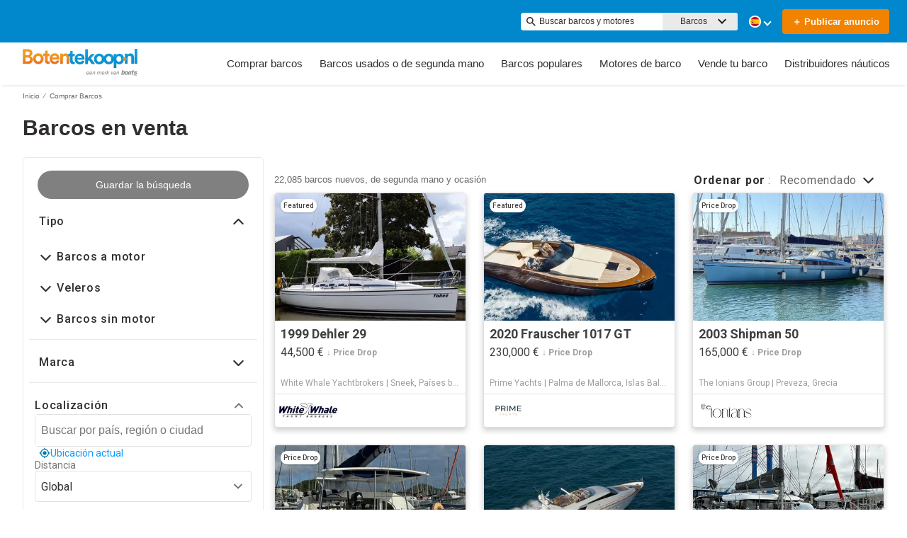

--- FILE ---
content_type: application/javascript
request_url: https://www.botentekoop.com/static/js/main.9bedef68.chunk.js
body_size: 138455
content:
(this.__LOADABLE_LOADED_CHUNKS__=this.__LOADABLE_LOADED_CHUNKS__||[]).push([[469],{100:function(e,t,a){"use strict";a.r(t);a(0);var n=a(321),o=a.n(n),r=a(3);t.default=e=>{let{media:t,id:a,style:n,draggable:s=!0,mouseZoom:i=!0}=e;return Object(r.jsx)(o.a,{id:a,sceneId:a,imageSource:t.url.replace("LARGE","XLARGE"),style:n||{width:"100%"},config:{autoLoad:!0,draggable:s,mouseZoom:i,showFullscreenCtrl:!1}})}},101:function(e,t,a){"use strict";a.r(t);a(0);var n=a(330),o=a(3);const r=e=>{let{data:t}=e;const a=Object(o.jsx)("script",{type:"application/ld+json",children:JSON.stringify(t)});return Object(o.jsx)(n.a,{children:a})};r.defaultProps={data:{}},t.default=r},102:function(e,t,a){"use strict";a.r(t);var n=a(1),o=(a(0),a(2)),r=a.n(o),s=a(103),i=a(106),c=a(145),l=(a(659),a(9)),u=a(17),d=a(3);const p=e=>{let{wrong:t,message:a,altUrl:n,reset:o}=e;return Object(d.jsxs)(d.Fragment,{children:[Object(d.jsx)("h1",{children:t}),Object(d.jsxs)("div",{children:[Object(d.jsx)("p",{id:"error-msg",children:a}),n?Object(d.jsx)("p",{children:Object(d.jsx)("a",{id:"error-msg-reset",href:n,children:o})}):null]})]})},g=e=>{const{languageService:t}=Object(l.getTPPServices)(),a=t.getRouteConstants(),o=t.getI18n().intl.formatMessage,{serverError:g}=e,m=e.statusCode>=500,b=Object(u.b)();let h=o(b.error.genericMessage),f=r()(e,"message",h),O=r()(e,"altUrl");return g&&(f=o(b.error.genericMessage),O=a.SEARCH_URL_ROOT),Object(d.jsxs)(d.Fragment,{children:[Object(d.jsx)(i.default,Object(n.a)({},e)),Object(d.jsxs)("div",{id:"main-content",className:"error-msg",children:[Object(d.jsx)(s.default,{items:[{title:o(b.home),link:"/"},{title:o(b.error.server)}]}),Object(d.jsx)("div",{className:"error-msg-content",children:m?Object(d.jsx)(c.R,{message:o(b.error.maintenance.message),submessage:o(b.error.maintenance.submessage)}):Object(d.jsx)(p,{wrong:o(b.error.wrong),message:f,altUrl:O,reset:o(b.error.reset)})})]})]})};g.defaultProps={altUrl:"",message:void 0,serverError:!1,staticContext:null},t.default=g},103:function(e,t,a){"use strict";a.r(t);var n=a(0),o=a(271),r=a(677),s=a(101),i=(a(658),a(3));const c=e=>{let{items:t}=e;return Object(i.jsxs)(i.Fragment,{children:[Object(i.jsx)(s.default,{data:Object(r.getBreadCrumbSchema)(t)}),Object(i.jsx)("ul",{className:"breadcrumb",children:t.map(((e,a)=>{let{link:n,nofollow:r,title:s}=e,c=a+1===t.length;return n?Object(i.jsxs)("li",{children:[Object(i.jsx)(o.default,{href:n,nofollow:r,title:s,children:s}),!c&&Object(i.jsx)("span",{className:"divider",children:"\u2044"}),!c&&Object(i.jsx)("span",{className:"divider-mobile",children:"/"})]},a):Object(i.jsxs)("li",{className:"active",children:[s,!c&&Object(i.jsx)("span",{className:"divider",children:"\u2044"}),!c&&Object(i.jsx)("span",{className:"divider-mobile",children:"/"})]},a)}))})]})};c.defaultProps={items:[]},t.default=Object(n.memo)(c)},105:function(e,t,a){"use strict";a.r(t);var n=a(1),o=a(0),r=a.n(o),s=a(52),i=a.n(s),c=a(34),l=a(4),u=a(12),d=a(6),p=a(655),g=a.n(p),m=a(5),b=a(3),h=a.n(b);const f=e=>{var t;const[r,s]=Object(o.useState)(Object(u.isSafelyInitializedWithLayout)("mobile")),[p,g]=Object(o.useState)(!0),[h,f]=Object(o.useState)(!1),O=Object(o.useContext)(l.a),y=Object(m.definedValue)(O.header,{}),R=Object(l.d)(null===y||void 0===y?void 0:y.layout,"NavBar"),v=!(null===R||void 0===R||!R.enableTopNavigationV2),E=null===(t=O.supports)||void 0===t?void 0:t.oldHeader;Object(o.useEffect)((()=>{f(!0);const e=()=>s(Object(u.isMobileResolution)());return e(),window.addEventListener("resize",e),()=>{window.removeEventListener("resize",e)}}),[]),Object(o.useEffect)((()=>{const e=requestAnimationFrame((()=>{g(!Object(u.isMobileResolution)())}));return()=>cancelAnimationFrame(e)}),[]),Object(o.useEffect)((()=>{g(!r)}),[r]);const j=Object(d.getCurrentLocale)(),S=Object(o.useMemo)((()=>i()("page-header-container",{"new-header":!E,"header-v2":v})),[O.supports]),_=Object(o.useMemo)((()=>i()("page-header")),[h]),C=Object(m.definedValue)(y.layout,[]),A=Object(n.a)(Object(n.a)({},e),{},{currentLanguage:j,isPageLoaded:h,isTopNavigationV2Enabled:v,fullName:O.fullName,searchboxDesktop:p,isMobile:r});return Object(b.jsx)("div",{id:"hdr-container",className:S,children:Object(b.jsx)("div",{id:"hdr-page-hdr",className:_,children:C.map((e=>{const t=Object(c.a)({resolved:{},chunkName:()=>"components-".concat(e.name).replace(/[^a-zA-Z0-9_!\xa7$()=\-^\xb0]+/g,"-"),isReady(e){const t=this.resolve(e);return!0===this.resolved[t]&&!!a.m[t]},importAsync:()=>a(1266)("./".concat(e.name)),requireAsync(e){const t=this.resolve(e);return this.resolved[t]=!1,this.importAsync(e).then((e=>(this.resolved[t]=!0,e)))},requireSync(e){const t=this.resolve(e);return a(t)},resolve(){return a(1267).resolve("./".concat(e.name))}});return Object(b.jsx)(t,Object(n.a)(Object(n.a)({},A),{},{context:Object(n.a)({},e.context)}),"header-".concat(e.name))}))})})};t.default=f},106:function(e,t,a){"use strict";a.r(t);var n=a(13),o=a.n(n);const r=[500,400,404,410],s=e=>{const{staticContext:t,message:a,statusCode:n}=e;if(t){const e=r.includes(n)?n:r.find((e=>a.includes(e)));e&&(t.statusCode=e)}return null};s.defaultProps={message:"",staticContext:null,statusCode:null},s.propTypes={message:o.a.string,staticContext:o.a.shape({statusCode:o.a.number}),statusCode:o.a.number},t.default=s},107:function(e,t,a){"use strict";a.d(t,"f",(function(){return r})),a.d(t,"e",(function(){return s})),a.d(t,"c",(function(){return i})),a.d(t,"b",(function(){return c})),a.d(t,"a",(function(){return l})),a.d(t,"d",(function(){return u}));var n=a(17),o=a(86);const r={"recommended:desc":"recommended","updated:desc":"modified-desc","updated:asc":"modified-asc","distance:asc":"proximity-asc","distance:desc":"proximity-desc","year:desc":"year-desc","year:asc":"year-asc","length:desc":"length-desc","length:asc":"length-asc","price:asc":"price-asc","price:desc":"price-desc","make:asc":"make-asc","make:desc":"make-desc","powerhp:asc":"powerhp-asc","powerhp:desc":"powerhp-desc","spotlight:desc":"spotlight"},s=()=>{const e=Object(n.b)();return{"recommended:desc":e.searchHeader.sort.recommended,"updated:desc":e.searchHeader.sort.newestUpdated,"updated:asc":e.searchHeader.sort.oldestUpdated,"distance:asc":e.searchHeader.sort.nearest,"distance:desc":e.searchHeader.sort.farthest,"year:desc":e.searchHeader.sort.newestYear,"year:asc":e.searchHeader.sort.oldestYear,"length:desc":e.searchHeader.sort.longest,"length:asc":e.searchHeader.sort.shortest,"price:asc":e.searchHeader.sort.cheapest,"price:desc":e.searchHeader.sort.pricey,"make:asc":e.searchHeader.sort.firstMake,"make:desc":e.searchHeader.sort.lastMake,"powerhp:asc":e.searchHeader.sort.leastPowerful,"powerhp:desc":e.searchHeader.sort.mostPowerful,"spotlight:desc":e.searchHeader.sort.spotlight}},i=e=>e?"distance:asc":"recommended:desc",c=e=>e?"distance:asc":"year:desc",l=(e,t)=>{var a;if(null===e||void 0===e||!e.sort)return!0;const n=null===e||void 0===e?void 0:e.sort,o=null===t||void 0===t||null===(a=t.supports)||void 0===a?void 0:a.spotlightSort;return!(-1!==n.indexOf("spotlight")&&!o)&&String(n)in r},u=(e,t,a)=>{if(null===e||void 0===e||!e.sort)return i(a);const{parseSortParams:n}=Object(o.a)(null,t);return n(e.sort).sort}},108:function(e,t,a){"use strict";a.r(t);var n=a(1),o=a(0),r=a(13),s=a.n(r),i=a(7),c=a(38),l=a(61),u=a(2),d=a.n(u),p=a(301),g=a.n(p),m=a(78),b=a.n(m),h=a(53),f=a(65),O=a(6),y=a(76),R=a(81),v=a(334);const E=e=>{const[t,a]=Object(o.useState)({}),{tpp:r}=Object(R.a)(),{productType:s}=Object(v.b)();Object(o.useEffect)((()=>{c()}),[]),Object(o.useEffect)((()=>{c(),l()}));const i=()=>{const{location:t}=e,a=d()(t,"pathname",""),n=d()(t,"search","");return"".concat(a).concat(n)},c=async()=>{const o=i(),c=r.configService().getConfig();if(t.fullPath===o)return;a((e=>Object(n.a)(Object(n.a)({},e),{},{fullPath:o,isWorking:!0})));const l=d()(e,"pageType","default"),p={ownerId:d()(e,"data.partyDetails.id",""),category:d()(e,"match.params.category",""),article:d()(e,"match.params.article",""),productType:s},m=Object(f.c)(l,p,c.country,c.fullName,e.digitalData),h=Object(O.getCurrentLocale)(!0);m.country="GB"===b()(g()(h,"-"))?"UK":b()(g()(h,"-"));const y=d()(e,"brandID",!1);e.initDataLayer(Object(n.a)(Object(n.a)({},m),y&&{brandID:y}));const R=e.digitalData,v=null===R||void 0===R?void 0:R.destinationURL;v?e.setDestinationURL(v):u({pathname:o}).then((t=>{const a=null===t||void 0===t?void 0:t.replace("/en/","/");e.setDestinationURL(a)}))},l=()=>{if(t.isWorking&&!e.isWorking){a((e=>Object(n.a)(Object(n.a)({},e),{},{isWorking:!1})));const t=i();e.registerPageView({pathname:t}),e.registerProductImpressions(),e.registerListingView()}},u=async e=>{let{pathname:t}=e;const a=y.g.find((e=>Object(O.isLanguageSupportByPortal)(e)));if(!a)return;const n=a;return await r.translateUrl(n,t)};return null};E.propTypes={initDataLayer:s.a.func.isRequired,setDestinationURL:s.a.func.isRequired,isWorking:s.a.bool,location:s.a.shape({pathname:s.a.string,search:s.a.string}),pageType:s.a.string,registerPageView:s.a.func.isRequired,registerProductImpressions:s.a.func.isRequired,registerListingView:s.a.func.isRequired,brandID:s.a.number,digitalData:s.a.object};const j=Object(c.connect)((e=>({isWorking:e.app.isWorking,data:e.app.data})),(e=>Object(l.bindActionCreators)(Object(n.a)({},h),e)))(E),S=Object(i.withRouter)(j);t.default=S},109:function(e,t,a){"use strict";a.r(t);var n=a(1),o=a(0),r=a.n(o),s=a(34),i=a(2),c=a.n(i),l=a(5),u=a(4),d=a(36),p=a(657),g=a.n(p),m=a(3),b=a.n(m);const h=e=>{const t=Object(o.useContext)(u.a),r=Object(l.definedValue)(t.footerFlexible,{}),i=Object(l.definedValue)(r.layout,[]),p=c()(t,"supports"),g=c()(p,"cmp",!1),b=(t,o)=>{const r=Object(s.a)({resolved:{},chunkName:()=>"".concat(t.path).replace(/[^a-zA-Z0-9_!\xa7$()=\-^\xb0]+/g,"-"),isReady(e){const t=this.resolve(e);return!0===this.resolved[t]&&!!a.m[t]},importAsync:()=>a(1272)("./".concat(t.path)),requireAsync(e){const t=this.resolve(e);return this.resolved[t]=!1,this.importAsync(e).then((e=>(this.resolved[t]=!0,e)))},requireSync(e){const t=this.resolve(e);return a(t)},resolve(){return a(1273).resolve("./".concat(t.path))}}),c={key:"footer-".concat(t.name),context:Object(n.a)({},t.context),customContext:Object(n.a)({},e.customContext)};return o===i.length-1?Object(m.jsxs)("div",{className:"footer-disclaimers-container",children:[Object(m.jsx)(r,Object(n.a)({},c)),!Object(d.isServer)()&&g&&Object(m.jsx)("div",{className:"footer-cmp",children:Object(m.jsx)("div",{id:"teconsent"})})]},c.key):Object(m.jsx)(r,Object(n.a)({},c))};return Object(m.jsx)("footer",{className:"main-footer",children:i.map(((e,t)=>b(e,t)))})};h.defaultProps={customContext:{showFooterSupportLink:!0}},t.default=h},11:function(e,t,a){"use strict";a.r(t),a.d(t,"getBoatConstantsFromI18n",(function(){return o})),a.d(t,"getRouteConstantsFromI18n",(function(){return r})),a.d(t,"getMappedValueFromI18n",(function(){return s}));var n=a(9);const o=e=>(e||(e=Object(n.getDefaultI18Service)()),e.getCurrentI18n().boatsConstants),r=e=>(e||(e=Object(n.getDefaultI18Service)()),e.getCurrentI18n().routesConstants),s=e=>(e||(e=Object(n.getDefaultI18Service)()),e.mappedValue)},113:function(e,t,a){"use strict";a.r(t);var n=a(1),o=(a(0),a(675)),r=a(102),s=a(9),i=a(3);t.default=e=>{const{languageService:t}=Object(s.getTPPServices)(),a=t.getRouteConstants();try{if(e.error)throw e.error;return e.children}catch(c){return c&&console.error("ErrorBoundary",c),c.info&&console.error("ErrorBoundary",c.info),Object(i.jsx)(o.a,Object(n.a)(Object(n.a)({},e),{},{pageType:"notFound",children:Object(i.jsx)(r.default,Object(n.a)(Object(n.a)({},e),{},{message:"Please reset your search and try again.",altUrl:a.SEARCH_URL_ROOT}))}))}}},114:function(e,t,a){"use strict";a.r(t);var n=a(1),o=a(0),r=a(13),s=a.n(r),i=a(7),c=a(38),l=a(301),u=a.n(l),d=a(78),p=a.n(d),g=a(53),m=a(65),b=a(6),h=a(76),f=a(81),O=a(5),y=a(334);const R=e=>{var t;let{pageType:a="default",brandID:r=!1,digitalData:s}=e;const{pathname:l,search:d}=Object(i.useLocation)(),{category:R="",article:v=""}=Object(i.useParams)(),E=Object(c.useDispatch)(),{data:j,isWorking:S}=Object(c.useSelector)((e=>e.app)),_=Object(c.useSelector)((e=>{var t;return null===e||void 0===e||null===(t=e.dataLayer)||void 0===t?void 0:t.params})),C=(null===(t=Object.keys(Object(O.definedValue)(_,{})))||void 0===t?void 0:t.length)>0,{tpp:A}=Object(f.a)(),L="".concat(l).concat(d),{productType:T}=Object(y.b)();return Object(o.useEffect)((()=>{var e;const{country:t,fullName:o}=A.configService().getConfig(),i={ownerId:(null===j||void 0===j||null===(e=j.partyDetails)||void 0===e?void 0:e.id)||"",category:R,article:v,productType:T},c=Object(m.c)(a,i,t,o),l=Object(b.getCurrentLocale)(!0);c.country="GB"===p()(u()(l,"-"))?"UK":p()(u()(l,"-")),E(g.initDataLayer(Object(n.a)(Object(n.a)({},c),r&&{brandID:r})));const d=null===s||void 0===s?void 0:s.destinationURL;d?E(g.setDestinationURL(d)):"SearchResults"===a&&(async e=>{let{pathname:t}=e;const a=h.g.find(b.isLanguageSupportByPortal);if(a)return await A.translateUrl(a,t)})({pathname:L,language:"en",pageType:"BOATS"}).then((e=>{if(e){const t=null===e||void 0===e?void 0:e.replace("/en/","/");E(g.setDestinationURL(t))}}))}),[L,s,T]),Object(o.useEffect)((()=>{C&&!S&&(E(g.registerPageView({pathname:L})),E(g.registerProductImpressions()),E(g.registerListingView()))}),[S,L,C]),null};R.propTypes={pageType:s.a.string,brandID:s.a.number,digitalData:s.a.object},t.default=R},115:function(e,t,a){"use strict";a.r(t);var n=a(1),o=a(0),r=a(277),s=a(38),i=a(61),c=a(47),l=a.n(c),u=a(4),d=a(12),p=a(120),g=a(53),m=a(65),b=a(52),h=a.n(b),f=(a(653),a(6)),O=a(66),y=a(17),R=a(3);const v=e=>{let{intl:t,cookies:a,pageType:n,registerDownloadApp:r,getAppBannerHeight:s}=e;const[i,c]=Object(o.useState)(!1),[g,b]=Object(o.useState)(""),[v,E]=Object(o.useState)(0),j=Object(o.useContext)(u.a),S=Object(o.createRef)(),_=Object(o.useRef)(i),C=()=>{const e=new Date;e.setDate(e.getDate()+1);const t={value:1,expires:e,path:"/"};Object(O.d)(a,p.a,1,t),c(!1),E(0),s(v)};Object(o.useEffect)((()=>{if(l()(["Home","SearchResults","BoatDetails","BoatDetailsOEM"],n)){const e=j.banner;if(e&&"none"!==e.layout&&null!==a&&void 0!==a&&a.cookies&&(null===a||void 0===a||!a.cookies[p.a])){const t=window.navigator.userAgent.match(/iPhone/g),a=window.navigator.userAgent.match(/Android/g);(t||a)&&(c(!0),b(t?e.appStoreLink.iphone:e.appStoreLink.android),s(v))}}}),[]),Object(o.useEffect)((()=>{i!==_.current&&(E(i?S.current.clientHeight||52:0),s(v)),_.current=i}));const A=Object(o.useContext)(u.a).banner,L=Object(f.getPortalName)(j),T=null===A||void 0===A?void 0:A.layout;if(!A||"none"===T)return null;const{formatMessage:P}=t,I=Object(y.b)();return Object(R.jsxs)("div",{ref:S,className:h()("app-banner-".concat(T),"js-app-banner",{"is-visible":i}),children:["top"===T&&Object(R.jsx)("div",{onClick:C,className:"app-banner__close js-app-banner-close",children:"\u2715"}),Object(R.jsx)("img",{className:"app-banner__logo-".concat(T),alt:P(I.banner.download.title,{portal:L}),src:Object(d.getAssetUrl)(A.logo)}),Object(R.jsxs)("div",{className:"app-banner__text-".concat(T),children:[Object(R.jsx)("span",{className:"app-banner__title",children:P(I.banner.download.title,{portal:L})}),Object(R.jsx)("span",{className:"app-banner__sub-title-".concat(T),children:P(I.banner.download.description)})]}),Object(R.jsx)("span",{className:h()("app-banner__button-".concat(T),"js-app-download-button"),onClick:()=>{const e=Object(f.getPortalName)(j),t=Object(m.c)(n,null,j.country,j.fullName).detailedPageName;r(t,e),setTimeout((()=>{window.location.assign(g)}),400)},children:P(I.banner.download.open)}),"overlay"===T&&Object(R.jsx)("span",{className:"app-banner__close js-app-banner-close",onClick:C,children:P(I.banner.download.close)})]})},E=e=>{var t;const a=Object(o.useContext)(u.a);return!(null===a||void 0===a||null===(t=a.supports)||void 0===t||!t.isAppBannerDisabled)?null:Object(R.jsx)(v,Object(n.a)({},e))};t.default=Object(s.connect)(null,(e=>Object(i.bindActionCreators)({registerDownloadApp:g.registerDownloadApp},e)))(Object(r.c)(Object(o.memo)(E)))},116:function(e,t,a){"use strict";a.r(t);var n=a(1),o=a(0),r=a(277),s=a(38),i=a(52),c=a.n(i),l=a(2),u=a.n(l),d=a(61),p=a(53),g=a(4),m=(a(654),a(17)),b=a(3);const h="e_gdprCookieTracking",f="opened",O="accepted",y="denied",R="closed",v=e=>{let{intl:t,readMoreState:a,updateCookies:n,linkOnClick:o,toggleReadMore:r}=e;const s=t.formatMessage,i=Object(m.b)();return Object(b.jsxs)("div",{className:c()("cookie-message","show"),children:[Object(b.jsx)("button",{type:"button","aria-label":"close",className:"cookie-close",id:"cookie-close",onClick:()=>{n(!1,R)}}),Object(b.jsxs)("div",{className:"cookie-message-container",children:[Object(b.jsxs)("div",{className:"cookie-message-text-wrapper",children:[Object(b.jsx)("div",{className:"cookie-message-text",children:s(i.cookiesDisclaimer.disclaimer.p1)}),Object(b.jsx)("div",{className:"cookie-message-text",children:s(i.cookiesDisclaimer.disclaimer.p2)}),Object(b.jsx)("div",{className:c()("cookie-message-text read-more-target",a?"show":""),children:s(i.cookiesDisclaimer.disclaimer.p3)}),Object(b.jsxs)("div",{className:c()("cookie-message-text read-more-target",a?"show":""),children:[s(i.cookiesDisclaimer.disclaimer.p4),Object(b.jsx)("a",{onClick:()=>o(),className:"cookie-message-link",href:s(u()(i,"footer.cookiesPolicy.url")),target:"_blank",rel:"noopener noreferrer",id:"cookies-policy",children:s(i.cookiesDisclaimer.disclaimer.policy)}),s(i.cookiesDisclaimer.disclaimer.p5)]}),Object(b.jsx)("div",{className:c()("cookie-message-text read-more-target",a?"show":""),children:s(i.cookiesDisclaimer.disclaimer.p6)}),Object(b.jsx)("div",{className:c()("cookie-message-text read-more-target",a?"show":""),children:s(i.cookiesDisclaimer.disclaimer.p7)})]}),Object(b.jsx)("label",{onClick:()=>r(),id:"read-more-trigger",className:c()("read-more-trigger",a?"less":""),children:s(a?i.showLess:i.showMore)}),Object(b.jsxs)("div",{className:"cookie-message-button-wrapper",children:[Object(b.jsx)("button",{onClick:()=>{n(!1,y)},className:"cookie-message-button",id:"cookies-off",children:s(i.cookiesDisclaimer.deny)}),Object(b.jsx)("button",{onClick:()=>{n(!0,O)},className:"cookie-message-button",id:"cookies-on",children:s(i.cookiesDisclaimer.accept)})]})]})]})};t.default=Object(s.connect)(void 0,(e=>Object(d.bindActionCreators)({setGenericEvent:p.setGenericEvent},e)))(Object(r.c)((e=>{var t;let{intl:a,cookies:r,setGenericEvent:s}=e;const[i,c]=Object(o.useState)(!1),[l,d]=Object(o.useState)(!1),p=Object(o.useContext)(g.a),m=(null===p||void 0===p||null===(t=p.supports)||void 0===t?void 0:t.cmp)||!1,O=p.name;Object(o.useEffect)((()=>{const e=u()(r,"cookies.cookieControl"),t=u()(r,"cookies.gdpr");!u()(p,"supports.cookiesDisclaimer",!1)||e||t&&"true"!==t||(s(h,"displayed",O),c(!0))}),[r]);const y={intl:a,readMoreState:l,updateCookies:(e,t)=>{let a=new Date;a.setDate(a.getDate()+99999);const n={value:"true",expires:a,path:"/"},o=e?"true":"false";r.set("cookieControl",o,n),s(h,t,O),c(!1)},linkOnClick:()=>{s(h,f,O)},toggleReadMore:()=>{d(!l)}};return i&&!m?Object(b.jsx)(v,Object(n.a)({},y)):null})))},1164:function(e,t){},117:function(e,t,a){"use strict";a.r(t);var n=a(1),o=a(0),r=(a(656),a(145)),s=a(81),i=a(294),c=a(365),l=a(17),u=a(38),d=a(53),p=a(5),g=a(4),m=a(6),b=a(29),h=a(16),f=a(95),O=a(685);const y=(e,t)=>{const a=t;if("object"===typeof e){if(e.search)return"engine"===e.type?Object(b.a)({},e.search,!0):Object(h.generateSearchPath)({},e.search,!0);if(e.article)return"".concat(Object(m.getPathnameLanguage)()).concat(e.article);if(e.blog)return Object(f.b)(e.blog)}return"string"===typeof e&&["SELL_URL_ROOT","SELL_ENGINES_URL_ROOT"].indexOf(e)>=0?Object(O.getFSBOUrl)(e):a[e]},R=(e,t)=>!(e.languages&&!e.languages.includes(t))&&(!e.exceptLanguages||!e.exceptLanguages.includes(t)),v=()=>{const e=Object(c.a)(),{formatMessage:t}=e,a=Object(l.b)(),n=Object(u.useDispatch)(),r=Object(o.useContext)(g.a),{routesConstants:i}=Object(s.a)(),b=Object(p.definedValue)(r.header,{}),h=Object(g.d)(null===b||void 0===b?void 0:b.layout,"NavBar"),f=!(null===h||void 0===h||!h.enableTopNavigationV2),O=Object(m.getCurrentLocale)(),v=((e,t)=>t?Object(p.definedValue)(e.linksV2,[]):Object(p.definedValue)(e.links,[]))(h,f).filter((e=>R(e,O))),E=Object(o.useCallback)((e=>{e&&setTimeout((()=>{n(Object(d.setNavigationEvent)(e))}))}),[n]),j=Object(o.useMemo)((()=>((e,t,a,n,o,r,s)=>e.map((e=>{var i;const c=(null===(i=e.links)||void 0===i?void 0:i.filter((e=>n(e,o))))||[];return{name:t(a.header[e.name]),route:y(e.route,s),onClick:()=>r(e.event),additionalAttributes:{"data-e2e":"nav-link"},links:c.map((e=>({name:t(a.header[e.name]),route:y(e.route,s),onClick:()=>r(e.event),additionalAttributes:{rel:e.rel,target:e.target,"data-e2e":"nav-sub-link"}})))}})))(v,t,a,R,O,E,i)),[v,E,O]);return{preparedNavLinks:j}};var E=a(295),j=a(362),S=a(7),_=a(3);t.default=()=>{const e=Object(c.a)(),{pageType:t}=Object(j.b)(),a=Object(S.useRouteMatch)(),o=Object(S.useLocation)(),u=Object(S.useHistory)(),{formatMessage:d}=e,p=Object(l.b)(),g=d(p.searchTitle),m=d(p.radius.locationPlaceholder),b={settings:d(p.header.settings),saveAndClose:d(p.header.saveAndClose),language:d(p.header.language),currency:d(p.header.currency)},{preparedNavLinks:h}=v(),{routesConstants:f,tpp:O,boatsConstants:y}=Object(s.a)(),{searchBox:R,onSubmitSearch:C}=Object(i.useHeaderSearch)(g,m,a),{languageCurrencyPickerProps:A}=Object(E.useCurrencyPicker)({tpp:O,location:o,pageType:t,history:u,boatsConstants:y,match:a,headerPickerMessages:b});return Object(_.jsx)("div",{className:"luxury-header",children:Object(_.jsx)("form",{action:".",onSubmit:C,children:Object(_.jsx)(r.bb,{menuHeaderTitle:d(p.header.welcomeMessage),navigationLinks:h,searchBox:R,portalLogoLink:f.HOME_URL_ROOT,desktopEndContainer:Object(_.jsx)(r.I,Object(n.a)({},A)),languageCurrencyPicker:A})})})}},118:function(e,t,a){"use strict";a.r(t),a.d(t,"parseSearchParams",(function(){return A})),a.d(t,"boatsUrlGenerate",(function(){return L}));var n=a(1),o=a(89),r=a(4),s=a(7),i=a(11),c=a(129),l=a(9),u=a(6),d=a(17),p=a(19),g=a.n(p),m=a(21),b=a(27),h=a(2),f=a.n(h),O=a(32),y=a(59),R=a.n(y),v=a(18),E=a(55),j=a.n(E),S=a(51),_=a(325),C=a(86);const A=function(e){let t=arguments.length>1&&void 0!==arguments[1]&&arguments[1],a=arguments.length>2?arguments[2]:void 0,n=arguments.length>3?arguments[3]:void 0,l=arguments.length>4?arguments[4]:void 0;if(!e)return{};const u=Object(o.b)(e,void 0,t,a);if(u)return u;n||(n=Object(r.c)());const d=Object(_.b)(e,t),p=Object(s.matchPath)(decodeURI(e),d);if(!p)return{};let{params:g}=p;const m=Object(i.getBoatConstantsFromI18n)(l);let b;switch(d){case m.MOORINGS_SEARCH_URL_PATTERN:b=Object(c.d)(m,g,n,a,l,c.a.MOORING);break;case m.TRAILERS_SEARCH_URL_PATTERN:b=Object(c.d)(m,g,n,a,l,c.a.TRAILER);break;case m.PRODUCT_ENGINES_SEARCH_URL_PATTERN:b=Object(c.d)(m,g,n,a,l,c.a.ENGINE);break;default:b=Object(C.b)(m,g,n,a,l)}return Object(o.b)(e,b,t,a),b},L=(e,t,a,o,i)=>{i||(i=Object(l.getDefaultI18Service)());const c=Object(u.getOverridableRoutes)(o,i),p=Object(u.getOverridableBoats)(o,i),h=Object(l.getFormatMessageFunction)(i,o),y=Object(d.b)(),E=(e,t)=>h(e,t);let C=!1,A=Object(n.a)(Object(n.a)({},t),e),L={};if(A.modal&&delete A.modal,A.placeId?(L.placeId="".concat(c.SEARCH_URL_ITEM_PLACEID,"-").concat(A.placeId),delete A.placeId,delete A.latlon,delete A.country,delete A.region,delete A.subdivision,delete A.city):A.latlon&&(L.latlon="".concat(c.SEARCH_URL_ITEM_LATLON,"-").concat(A.latlon),delete A.latlon,delete A.country,delete A.region,delete A.subdivision,delete A.city),A.makeModel){if(g()(A.makeModel))delete A.modelRange;else{let e=Object(S.a)(A.makeModel);if(e){if(L.make="".concat(c.SEARCH_URL_ITEM_MAKE,"-").concat(Object(m.normalizeString)(e.make,Object(b.c)().ALLOWED_CHARACTERS_IN_URL)),e.model){A.modelRange&&delete A.modelRange;const t=Object(m.normalizeString)(e.model,Object(b.c)().ALLOWED_CHARACTERS_IN_URL);t.replace(/[^a-zA-Z0-9]/g,"").trim().length>0&&(L.model="".concat(c.SEARCH_URL_ITEM_MODEL,"-").concat(t))}}else{if(Object(S.b)(A.makeModel)){const e=Object.keys(A.makeModel).map((e=>{const t=Object.values(f()(A.makeModel,e,[]));return t.length?t.map((t=>"".concat(e,":").concat(t))):e})).filter((e=>!!e)).flat();L.makeModel="".concat(c.SEARCH_URL_ITEM_MAKEMODEL,"-").concat(e.join("+"))}else{const e=Object.keys(A.makeModel).flat();L.make="".concat(c.SEARCH_URL_ITEM_MAKE,"-").concat(e.join("+"))}}}delete A.makeModel}if(A.sort){try{const[e,t]=A.sort.split(":"),a="".concat(E(y.search[e]),":").concat(E(y.sortFacet[t]));L.sort="".concat(c.SEARCH_URL_ITEM_SORT,"-").concat(a)}catch(P){O.a.warn("Not valid sorting parameter:"+A.sort)}delete A.sort}if(A.condition){if("any"!==A.condition){const e=E(y.conditionFacet[A.condition]);L.condition="".concat(c.SEARCH_URL_ITEM_CONDITION,"-").concat(e)}delete A.condition}if(A.keyword&&(A.searchKeywordParamFormat&&"query-string"===A.searchKeywordParamFormat?(C=!0,L.keyword="?".concat(c.SEARCH_URL_ITEM_KEYWORD,"=").concat(A.keyword)):L.keyword="".concat(c.SEARCH_URL_ITEM_KEYWORD,"-").concat(A.keyword),delete A.searchKeywordParamFormat,delete A.keyword),!g()(A.year)){let e=[A.year.min,p.DEFAULT_MAX_YEAR+1];A.year.max&&A.year.max<p.DEFAULT_MAX_YEAR+1&&(e[1]=A.year.max),L.year=c.SEARCH_URL_ITEM_YEAR+"-"+e.join(","),delete A.year}if(A.fuelType&&(A.fuelType.length>0&&(L.fuelType="".concat(c.SEARCH_URL_ITEM_FUEL,"-").concat(A.fuelType.map((e=>E(y.fuelTypeFacet[e]))).join("+"))),delete A.fuelType),A.hullMaterial&&(A.hullMaterial.length>0&&(L.hullMaterial="".concat(c.SEARCH_URL_ITEM_HULL,"-").concat(A.hullMaterial.map((e=>E(y.hullMaterialFacet[e]))).join("+"))),delete A.hullMaterial),g()(A.length)||(A.length.max&&A.length.max!==p.SLIDER_MAX_VALUE?L.length=c.SEARCH_URL_ITEM_LENGTH+"-".concat(A.length.min||0,",").concat(A.length.max):L.length="".concat(c.SEARCH_URL_ITEM_LENGTH,"-").concat(A.length.min||0),delete A.length),g()(A.engineOneHours)||(A.engineOneHours.max&&A.engineOneHours.max!==p.SLIDER_MAX_VALUE?L.engineOneHours=c.SEARCH_URL_ITEM_ENGINE_HOURS+"-".concat(A.engineOneHours.min||0,",").concat(A.engineOneHours.max):L.engineOneHours="".concat(c.SEARCH_URL_ITEM_ENGINE_HOURS,"-").concat(A.engineOneHours.min||0),delete A.engineOneHours),A.engine&&(Array.isArray(A.engine)&&A.engine.length>0&&(L.engine="".concat(c.SEARCH_URL_ITEM_ENGINE,"-").concat(A.engine.map((e=>e)).join("+"))),delete A.engine),!g()(A.multiFacetedBoatTypeClass)){let e=[],t=[];if(A.multiFacetedBoatTypeClass.power){e.push("power");let a=A.multiFacetedBoatTypeClass.power.filter((e=>"power-all"!==e));a.length&&(t=[...t,a])}if(A.multiFacetedBoatTypeClass.sail){e.push("sail");let a=A.multiFacetedBoatTypeClass.sail.filter((e=>"sail-all"!==e));a.length&&(t=[...t,a])}if(A.multiFacetedBoatTypeClass.unpowered){e.push("unpowered");let a=A.multiFacetedBoatTypeClass.unpowered.filter((e=>"unpowered-all"!==e));a.length&&(t=[...t,a])}if(e.length&&(L.types="".concat(c.SEARCH_URL_ITEM_TYPES,"-").concat(e.map((e=>E(y.typesFacet[e]))).join("+"))),t.length){const e=R()(t).map((e=>y.classFacet[e]?E(y.classFacet[e]):e)).join("+");L.classes="".concat(c.SEARCH_URL_ITEM_CLASS,"-").concat(e)}delete A.multiFacetedBoatTypeClass,delete A.group}if(g()(A.price)||(A.price.max&&A.price.max!==p.SLIDER_MAX_VALUE?L.price="".concat(c.SEARCH_URL_ITEM_PRICE,"-").concat(A.price.min||0,",").concat(A.price.max):L.price="".concat(c.SEARCH_URL_ITEM_PRICE,"-").concat(A.price.min||0),delete A.price),!g()(A.currency)){const e=A.currency;L.currency="currency-".concat(e.toLowerCase()),delete A.currency}if(!g()(A.region)){if("all"!==A.region){const e="US"===A.country&&y.regionFacet[A.region]?E(y.regionFacet[A.region]):A.region.toLowerCase();L.region="".concat(c.SEARCH_URL_ITEM_REGION,"-").concat(e)}delete A.region}if(g()(A.country)||("all"!==A.country&&(L.country=Object(v.b)(A.country.toLowerCase(),o)),delete A.country),!g()(A.subdivision)){if("all"!==A.subdivision){const a=Object(b.d)(),n=(t&&t.country?t.country:e.country?e.country:f()(Object(r.c)(),"country")).toLowerCase(),s=A.subdivision.toLowerCase(),i=Object(v.d)(n,s,o),l=f()(Object(r.c)(),"supports.useLocationSpecificSubdivisions",!1);if(l&&"us"===n)L.subdivision="".concat(E(y.search.subdivisionUS),"-").concat(i);else if(l&&"ca"===n)L.subdivision="".concat(E(y.search.subdivisionCA),"-").concat(i);else if(!l&&a.includes(n)){const e=y.search["subdivision".concat(n.toUpperCase())],t=E(e);L.subdivision="".concat(t,"-").concat(i)}else L.subdivision="".concat(c.SEARCH_URL_ITEM_SUBDIVISION,"-").concat(i)}delete A.subdivision}if(A.city&&(A.city.length>0&&(L.city="".concat(c.SEARCH_URL_ITEM_CITY,"-").concat(A.city.join("+"))),delete A.city),!g()(A.worldRegion)){if(!L.country){const e=E(y.worldRegionFacet[A.worldRegion]);L.worldRegion="".concat(c.SEARCH_URL_ITEM_WORLD_REGION,"-").concat(e)}delete A.worldRegion}if(A.numberOfEngines&&(A.numberOfEngines>0&&(L.numberOfEngines="".concat(c.SEARCH_URL_ITEM_ENGINE_NUMBER,"-").concat(A.numberOfEngines)),delete A.numberOfEngines),A.page&&(a?(delete A.page,delete A.pageSize):("1"!==A.page&&1!==A.page&&(L.page="".concat(c.SEARCH_URL_ITEM_PAGE,"-").concat(A.page)),delete A.page,delete A.pageSize)),A.forSale&&("all"!==A.forSale&&(L.by="".concat(c.SEARCH_URL_ITEM_BY,"-").concat(E(y.forSaleFacet[A.forSale]))),delete A.forSale),A.owner&&(L.owner=A.owner,delete A.owner),A.rep&&(L.rep=A.rep,delete A.rep),!g()(A.group)){const e=A.group.toLowerCase(),t=y.groupRoutes[e]?E(y.groupRoutes[e]):e;L.group="".concat(c.SEARCH_URL_ITEM_CLASSGROUP,"-").concat(t),delete A.group}L=Object(v.j)(L);for(let n in A)if(A[n]!==p.DEFAULT_REFINE_SEARCH[n]&&A[n]&&("object"!==typeof p.DEFAULT_REFINE_SEARCH[n]||!g()(p.DEFAULT_REFINE_SEARCH[n]))){const e=j()(y.search,n)?E(y.search[n]):n.charAt(0).toLowerCase()+n.slice(1);L[n]="".concat(e,"-").concat(A[n])}let T=p.GENERATE_SEARCH_URL_PATTERN;if(L.owner){const e=E(y.dealerPrefix);T=Object(_.a)(Object(r.c)(),p,L.owner,e)}return C?Object(s.generatePath)(T,L).slice(0,-1):Object(s.generatePath)(T,L)}},12:function(e,t,a){"use strict";a.r(t),a.d(t,"getType",(function(){return h})),a.d(t,"getClass",(function(){return f})),a.d(t,"isMobileResolution",(function(){return O})),a.d(t,"isTabletResolution",(function(){return y})),a.d(t,"isTabletOrSmallLaptopResolution",(function(){return R})),a.d(t,"isSafelyInitializedWithLayout",(function(){return v})),a.d(t,"BREAKPOINTS",(function(){return E})),a.d(t,"GRID_BREAKPOINTS",(function(){return j})),a.d(t,"getBreakpoint",(function(){return S})),a.d(t,"getAddress",(function(){return _})),a.d(t,"capitalizeString",(function(){return C})),a.d(t,"capitalizeWords",(function(){return A})),a.d(t,"capitalizeValue",(function(){return L})),a.d(t,"toHTMLId",(function(){return T})),a.d(t,"getAssetUrl",(function(){return P})),a.d(t,"normalizeString",(function(){return I})),a.d(t,"translateMake",(function(){return w})),a.d(t,"isManufacturerListing",(function(){return x})),a.d(t,"showMoreProducts",(function(){return M})),a.d(t,"getPriceDrop",(function(){return D})),a.d(t,"getFormattedPriceDrop",(function(){return N})),a.d(t,"formatShortDate",(function(){return U})),a.d(t,"shouldDecreaseFontBoat",(function(){return k})),a.d(t,"removeDuplicatedWords",(function(){return H})),a.d(t,"getFacetTranslation",(function(){return F})),a.d(t,"unhyphenateUrlComponents",(function(){return B})),a.d(t,"clearEmptyProps",(function(){return V})),a.d(t,"getRenderedHeight",(function(){return G})),a.d(t,"capitalizeFirstLetterOfEachWord",(function(){return Y})),a.d(t,"stripHtml",(function(){return K})),a.d(t,"escapeHtml",(function(){return W})),a.d(t,"sanitizeAndTruncate",(function(){return z}));var n=a(1),o=a(2),r=a.n(o),s=a(82),i=a.n(s),c=a(795),l=a(796),u=a(4),d=a(15),p=a(21),g=a(18),m=a(8),b=a(5);const h=e=>i()(c,(t=>t.value===e)),f=e=>i()(l,(t=>t.value===e)),O=()=>window.innerWidth<970,y=()=>window.innerWidth>=768&&window.innerWidth<970,R=()=>window.innerWidth>=768&&window.innerWidth<1121,v=function(){if("undefined"!==typeof window)switch(arguments.length>0&&void 0!==arguments[0]?arguments[0]:"mobile"){case"tablet":return y();case"mobile":return O();case"desktop":return!O()&&!y()}return!0},E={tablet:"tablet",desktop:"desktop",mobile:"mobile",tabletOrSmallLaptop:"tabletOrSmallLaptop"},j=Object(n.a)(Object(n.a)({},E),{},{phone:"phone",unknown:"unknown"}),S=()=>{const e=y(),t=O();return e?E.tablet:t?E.mobile:E.desktop},_=function(e){let t=arguments.length>1&&void 0!==arguments[1]&&arguments[1];if(!e||0===Object.keys(e).length)return"";const{formatMessage:a,messages:n}=Object(m.d)(),o=(e,t)=>{try{const o=r()(n,e);return o?a(o):t}catch(o){return t}},s=o("countries.".concat(e.country),e.country),i=e.countrySubDivisionCode||e.subdivision,c=o("countrySubdivision.".concat(e.country,".").concat(i),i);if(t){const t=c||s;return[e.city,t].filter((e=>!!e)).join(", ")}return[e.street,e.city,c,e.postalCode,s].filter((e=>!!e)).join(", ")},C=e=>e.replace(/^[A-Za-z\xc0-\xd6\xd8-\xf6\xf8-\xff]/,(e=>e.toUpperCase())),A=e=>e.split(/ /g).map((e=>C(e))).join(" "),L=(e,t)=>{const a=e.replace(/-/g," ");return"subdivision"===t&&2===a.length&&/^[a-z]{2}$/i.test(a)?a.toUpperCase():a.split(" ").map((e=>/\d/.test(e)?e.charAt(0).toUpperCase()+e.slice(1).toUpperCase():e.charAt(0).toUpperCase()+e.slice(1).toLowerCase())).join(" ")},T=e=>e.replace(/\s+/g,"-").toLowerCase(),P=e=>{var t,a;const n=Object(u.c)();return"".concat(Object(b.definedValue)(null===(t=n.client)||void 0===t||null===(a=t.cdn)||void 0===a?void 0:a.endpoint,"")).concat(e)},I=e=>e.normalize("NFD").replace(/[\u0300-\u036f]/g,""),w=e=>{const{formatMessage:t,messages:a}=Object(m.d)(),n=[{other:t(a.otherMake)}],o=i()(n,e);return o?o[e]:e},x=e=>!!e,M=e=>!0===e,D=(e,t,a,n)=>{const{formatMessage:o,messages:s}=Object(m.d)();if(!e||!t||t.hidden)return null;const i=e.currency,c=r()(t,"type.amount.".concat(i)),l=r()(n,"currency.code",Object(d.d)()),u=r()(t,"type.amount.".concat(l))/r()(t,"type.amount.".concat(i));let g={amount:parseInt((e.localPrice-c)*u),currency:l};if(g.amount<=0)return null;const b=Object(p.formatPrice)(g.amount,g.currency,Object(d.o)(),n),h=new Date(e.revisedDate);return"".concat(o(s.boatDetails.priceDrop)," ").concat(b," (").concat(U(h,a),")")},N=(e,t,a)=>{if(!e||!t||t.hidden)return null;const n=e.currency,o=r()(t,"type.amount.".concat(n)),s=r()(a,"currency.code",Object(d.d)()),i=r()(t,"type.amount.".concat(s))/r()(t,"type.amount.".concat(n));let c={amount:parseInt((e.localPrice-o)*i),currency:s};if(c.amount<=0)return null;return Object(p.formatPrice)(c.amount,c.currency,Object(d.o)(),a)},U=(e,t)=>{const a=["Jan","Feb","Mar","Apr","May","Jun","Jul","Aug","Sep","Oct","Nov","Dec"];return"us"===t?"".concat(a[e.getMonth()]," ").concat(e.getDate()):"".concat(e.getDate()," ").concat(a[e.getMonth()])},k=(e,t,a,n)=>e>t&&a>n,H=e=>e.split(" ").filter(((e,t,a)=>e!==a[t+1])).join(" "),F=e=>{const{formatMessage:t,messages:a}=Object(m.d)(),n=r()(a,e);return n?t(n):""},B=e=>(e=(e=(e=(e=(e=e.toLowerCase()).replace(/(--){2,}/," - ")).split("--").join("..")).split("-").join(" ")).split("$").join("&"),e=Object(g.i)(e,"..","-")),V=e=>{const t=Object(n.a)({},e);for(const a in t)t[a]||delete t[a];return t},G=(e,t)=>{const a=document.querySelector(t).offsetWidth,n=document.createElement("div");n.innerHTML=e,n.style.position="absolute",n.style.left="-9999px",n.style.top="-9999px",n.style.width="".concat(a,"px"),document.body.appendChild(n);const o=n.offsetHeight;return document.body.removeChild(n),o},Y=function(e){let t=arguments.length>1&&void 0!==arguments[1]?arguments[1]:" ";return String(e).trim().toLowerCase().split(t).map((e=>e?e[0].toUpperCase()+e.substring(1):"")).join(t)},K=function(){let e=arguments.length>0&&void 0!==arguments[0]?arguments[0]:"";if(null===e||void 0===e)return"";let t=e.replace(/<[^>]*>/g,"");const a={"&nbsp;":" ","&amp;":"&","&lt;":"<","&gt;":">","&quot;":'"',"&#39;":"'","&#x27;":"'","&apos;":"'"};return Object.keys(a).forEach((e=>{t=t.replace(new RegExp(e,"g"),a[e])})),t},W=function(){let e=arguments.length>0&&void 0!==arguments[0]?arguments[0]:"";return e?e.replace(/&/g,"&amp;").replace(/</g,"&lt;").replace(/>/g,"&gt;").replace(/"/g,"&quot;").replace(/'/g,"&#39;"):""},z=function(e){let t=arguments.length>1&&void 0!==arguments[1]?arguments[1]:350;const a=K(e),n=a.length>t?"".concat(a.slice(0,t).replace("[...]","")," [...]"):a;return W(n)}},120:function(e,t,a){"use strict";a.d(t,"g",(function(){return o})),a.d(t,"e",(function(){return r})),a.d(t,"a",(function(){return s})),a.d(t,"h",(function(){return i})),a.d(t,"c",(function(){return c})),a.d(t,"d",(function(){return l})),a.d(t,"f",(function(){return u})),a.d(t,"b",(function(){return d}));var n=a(90);const o="unavailabilityRedirectCookie",r="reductionRedirectCookie",s="appBannerCookie",i="uom",c="kameleoonVisitorCode",l="permutive-id",u="advertisedRate",d={[o]:n.CookieType.FUNCTIONAL,[r]:n.CookieType.FUNCTIONAL,[s]:n.CookieType.REQUIRED,[i]:n.CookieType.REQUIRED,[c]:n.CookieType.REQUIRED,[l]:n.CookieType.ADVERTISING,[u]:n.CookieType.ADVERTISING}},121:function(e,t,a){"use strict";a.d(t,"a",(function(){return S})),a.d(t,"b",(function(){return _})),a.d(t,"c",(function(){return C})),a.d(t,"d",(function(){return A}));var n=a(1),o=a(360),r=a(97),s=a.n(r),i=a(2),c=a.n(i),l=a(665),u=a.n(l),d=a(374),p=a.n(d),g=a(375),m=a.n(g),b=a(308),h=a(16),f=a(29),O=a(4),y=a(5),R=a(11),v=a(8);const E=e=>{let t="";const{formatMessage:a,messages:n}=Object(v.d)();return e&&e.id&&e.normalizedName&&(t="".concat(a(n.search.salesRep),"-").concat(e.normalizedName,"-").concat(e.id,"/")),t},j=(e,t,a,n,o)=>{const{formatMessage:r,messages:s}=Object(v.d)();if(!t)return"".concat(n).concat(null===e||void 0===e?void 0:e.id,"/");let i=[r(s.dealerPrefix),t,e.id];return"".concat(a).concat(i.join("-"),"/").concat(E(o))},S=function(e,t,a){let n=arguments.length>3&&void 0!==arguments[3]?arguments[3]:null;const o=Object(h.hyphenateUrlComponents)(Object(y.asString)(null===e||void 0===e?void 0:e.normalizedName).replace(/-/g," ")),r=t&&a,s=c()(Object(O.c)(),"supports.useBrokerUrlPrefix",!1);if(r)return(e=>{const{formatMessage:t,messages:a}=Object(v.d)(),n=Object(R.getRouteConstantsFromI18n)(),o="".concat(t(a.search.condition),"-").concat(t(a.conditionFacet.new)),r="".concat(t(a.search.make),"-").concat(e.trim().replace(/\s+/g,"-").toLowerCase());return"".concat(n.SEARCH_URL_ROOT).concat([o,r].join("/"),"/")})(a);if(s)return((e,t,a)=>{const{formatMessage:n,messages:o}=Object(v.d)(),r=Object(R.getRouteConstantsFromI18n)();let s=[n(o.brandedSearchBroker),t,null===e||void 0===e?void 0:e.id];return"".concat(r.BRANDED_SEARCH_URL_ROOT).concat(s.join("-"),"/").concat(E(a))})(e,o,n);const i=Object(R.getRouteConstantsFromI18n)(),l=i.DEALER_SEARCH_URL_ROOT,u=i.BRANDED_SEARCH_URL_ROOT;return j(e,o,l,u,n)},_=e=>{const t=Object(f.e)(Object(y.asString)(null===e||void 0===e?void 0:e.normalizedName).replace(/-/g," ")),a=Object(R.getRouteConstantsFromI18n)(),n=a.ENGINES_DEALER_SEARCH_URL_ROOT,o=a.ENGINES_BRANDED_SEARCH_URL_ROOT;return j(e,t,n,o)},C=e=>{let{location:t}=e;const{formatMessage:a,messages:r}=Object(v.d)(),s=Object(b.o)().filter((e=>{let{query:t}=e;return t})),i=Object(o.parse)(c()(t,"search","").slice(1)),l=u()(i,s.map((e=>{let{translateParamKey:t}=e;return a(c()(r,t))}))),d=m()(Object.keys(l),((e,t)=>{const{name:o,type:i,translateValueKey:u}=s.find((e=>{let{translateParamKey:n}=e;return a(c()(r,n))===t}));let d;if(u){const e=c()(r,u,{});d=c()(Object.entries(e).find((e=>{let[,n]=e;return a(n)===l[t]})),"[0]")}else d=l[t];return Object(n.a)(Object(n.a)({},e),{},{[o]:"number"===i?Number(d):d})}),{});return p()(d,(e=>e||!isNaN(e)))},A=function(){let e=arguments.length>0&&void 0!==arguments[0]?arguments[0]:{};const{formatMessage:t,messages:a}=Object(v.d)(),r=Object(b.o)().filter((e=>{let{query:t}=e;return t})),i=s()(u()(e,r.map((e=>{let{name:t}=e;return t}))),((e,t)=>r.find((e=>{let{name:a}=e;return a===t})).default===e)),l=m()(i,((e,o,s)=>{const i=r.find((e=>{let{name:t}=e;return t===s})),l=t(c()(a,i.translateParamKey)),u=i.translateValueKey?t(c()(a,"".concat(i.translateValueKey,".").concat(o))):o;return Object(n.a)(Object(n.a)({},e),{},{[l]:u})}),{}),d=Object(o.stringify)(l),p="".concat(d?"?":"").concat(d),g=Object(R.getRouteConstantsFromI18n)();return"".concat(g.PARTY_SEARCH_URL_ROOT).concat(p)}},1265:function(e,t,a){},1266:function(e,t,a){var n={"./NavBar":[69,18],"./NavBar/":[69,18],"./NavBar/index":[69,18],"./NavBar/index.js":[69,18],"./NavBar/tests/NavBar.test":[262,0,27],"./NavBar/tests/NavBar.test.js":[262,0,27],"./TopHeader":[70,19],"./TopHeader/":[70,19],"./TopHeader/index":[70,19],"./TopHeader/index.js":[70,19],"./TopHeader/tests/TopHeader.test":[263,0,28],"./TopHeader/tests/TopHeader.test.js":[263,0,28]};function o(e){if(!a.o(n,e))return Promise.resolve().then((function(){var t=new Error("Cannot find module '"+e+"'");throw t.code="MODULE_NOT_FOUND",t}));var t=n[e],o=t[0];return Promise.all(t.slice(1).map(a.e)).then((function(){return a(o)}))}o.keys=function(){return Object.keys(n)},o.id=1266,e.exports=o},1267:function(e,t,a){var n={"./NavBar":69,"./NavBar/":69,"./NavBar/index":69,"./NavBar/index.js":69,"./NavBar/tests/NavBar.test":262,"./NavBar/tests/NavBar.test.js":262,"./TopHeader":70,"./TopHeader/":70,"./TopHeader/index":70,"./TopHeader/index.js":70,"./TopHeader/tests/TopHeader.test":263,"./TopHeader/tests/TopHeader.test.js":263};function o(e){var t=r(e);if(!a.m[t]){var n=new Error("Module '"+e+"' ('"+t+"') is not available (weak dependency)");throw n.code="MODULE_NOT_FOUND",n}return a(t)}function r(e){if(!a.o(n,e)){var t=new Error("Cannot find module '"+e+"'");throw t.code="MODULE_NOT_FOUND",t}return n[e]}o.keys=function(){return Object.keys(n)},o.resolve=r,o.id=1267,e.exports=o},1272:function(e,t,a){var n={"./AdditionalLeadsListing":[193,9,30],"./AdditionalLeadsListing/":[193,9,30],"./AdditionalLeadsListing/index":[193,9,30],"./AdditionalLeadsListing/index.js":[193,9,30],"./AdditionalLeadsListing/tests/AdditionalLeadsListing.test":[423,9,0,132],"./AdditionalLeadsListing/tests/AdditionalLeadsListing.test.js":[423,9,0,132],"./AdditionalLeadsListing/tests/testListing":[400,3,133],"./AdditionalLeadsListing/tests/testListing.json":[400,3,133],"./AdditionalLeadsModal":[224,9,31],"./AdditionalLeadsModal/":[224,9,31],"./AdditionalLeadsModal/index":[224,9,31],"./AdditionalLeadsModal/index.js":[224,9,31],"./AdditionalLeadsModal/styles.css":[889,7,354],"./AdditionalLeadsModal/tests/AdditionalLeadsModal.test":[424,9,0,6,134],"./AdditionalLeadsModal/tests/AdditionalLeadsModal.test.js":[424,9,0,6,134],"./AdditionalLeadsModal/tests/testListing":[401,3,135],"./AdditionalLeadsModal/tests/testListing.json":[401,3,135],"./AddressModal":[177,9,8,32],"./AddressModal/":[177,9,8,32],"./AddressModal/index":[177,9,8,32],"./AddressModal/index.js":[177,9,8,32],"./AddressModal/index.stories":[425,9,8,136],"./AddressModal/index.stories.js":[425,9,8,136],"./AddressModal/styles.css":[851,7,355],"./AddressModal/tests/AddressModal.test":[426,9,0,6,8,137],"./AddressModal/tests/AddressModal.test.js":[426,9,0,6,8,137],"./Ads/AdDisplayer/AdDisplayer":[370,9,4,138],"./Ads/AdDisplayer/AdDisplayer.js":[370,9,4,138],"./Ads/AdDisplayer/tests/AdDisplayer.test":[427,9,0,4,139],"./Ads/AdDisplayer/tests/AdDisplayer.test.js":[427,9,0,4,139],"./Ads/AdProvider":[225,9,4,33],"./Ads/AdProvider/":[225,9,4,33],"./Ads/AdProvider/index":[225,9,4,33],"./Ads/AdProvider/index.js":[225,9,4,33],"./Ads/AdProvider/tests/AdProvider.test":[428,9,0,4,140],"./Ads/AdProvider/tests/AdProvider.test.js":[428,9,0,4,140],"./Ads/AdSlot":[150,9,34],"./Ads/AdSlot/":[150,9,34],"./Ads/AdSlot/NativeAd":[154,9,35],"./Ads/AdSlot/NativeAd/":[154,9,35],"./Ads/AdSlot/NativeAd/index":[154,9,35],"./Ads/AdSlot/NativeAd/index.js":[154,9,35],"./Ads/AdSlot/NativeAd/tests/NativeAd.test":[429,9,0,141],"./Ads/AdSlot/NativeAd/tests/NativeAd.test.js":[429,9,0,141],"./Ads/AdSlot/RegularAd":[151,9,36],"./Ads/AdSlot/RegularAd/":[151,9,36],"./Ads/AdSlot/RegularAd/index":[151,9,36],"./Ads/AdSlot/RegularAd/index.js":[151,9,36],"./Ads/AdSlot/RegularAd/tests/RegularAd.test":[402,9,0,142],"./Ads/AdSlot/RegularAd/tests/RegularAd.test.js":[402,9,0,142],"./Ads/AdSlot/index":[150,9,34],"./Ads/AdSlot/index.js":[150,9,34],"./Ads/AdSlot/styles.css":[827,7,356],"./Ads/AdSlot/tests/AdSlot.test":[430,9,0,143],"./Ads/AdSlot/tests/AdSlot.test.js":[430,9,0,143],"./Ads/styles.css":[945,7,357],"./AlertMessage":[171,9,37],"./AlertMessage/":[171,9,37],"./AlertMessage/index":[171,9,37],"./AlertMessage/index.js":[171,9,37],"./AlertMessage/index.stories":[431,9,144],"./AlertMessage/index.stories.js":[431,9,144],"./AlertMessage/styles.css":[844,7,358],"./AlertMessage/tests/AlertMessage.test":[432,9,0,145],"./AlertMessage/tests/AlertMessage.test.js":[432,9,0,145],"./AppBanner":[115,9],"./AppBanner/":[115,9],"./AppBanner/index":[115,9],"./AppBanner/index.js":[115,9],"./AppBanner/styles.css":[653,7],"./AppBanner/tests/AppBanner.test":[433,9,0,6,146],"./AppBanner/tests/AppBanner.test.js":[433,9,0,6,146],"./BoatList":[226,9,1,2,7,3,38],"./BoatList/":[226,9,1,2,7,3,38],"./BoatList/LoadingBoatList":[382,9,147],"./BoatList/LoadingBoatList.js":[382,9,147],"./BoatList/components/PremiumPlacement":[254,9,1,39],"./BoatList/components/PremiumPlacement/":[254,9,1,39],"./BoatList/components/PremiumPlacement/index":[254,9,1,39],"./BoatList/components/PremiumPlacement/index.js":[254,9,1,39],"./BoatList/components/PremiumPlacement/styles.css":[922,7,359],"./BoatList/components/PremiumPlacement/tests/PremiumPlacement.test":[434,9,0,1,6,148],"./BoatList/components/PremiumPlacement/tests/PremiumPlacement.test.js":[434,9,0,1,6,148],"./BoatList/components/PremiumPlacement/tests/premium-placement-parameters":[386,3,149],"./BoatList/components/PremiumPlacement/tests/premium-placement-parameters.json":[386,3,149],"./BoatList/components/PremiumPlacementImage":[205,9,1,40],"./BoatList/components/PremiumPlacementImage/":[205,9,1,40],"./BoatList/components/PremiumPlacementImage/index":[205,9,1,40],"./BoatList/components/PremiumPlacementImage/index.js":[205,9,1,40],"./BoatList/components/PremiumPlacementImage/tests/PremiumPlacementImage.test":[435,9,0,1,150],"./BoatList/components/PremiumPlacementImage/tests/PremiumPlacementImage.test.js":[435,9,0,1,150],"./BoatList/home.css":[890,7,360],"./BoatList/index":[226,9,1,2,7,3,38],"./BoatList/index.js":[226,9,1,2,7,3,38],"./BoatList/styles.css":[891,7,361],"./BoatList/tests/BoatList.test":[436,9,0,1,2,7,151],"./BoatList/tests/BoatList.test.js":[436,9,0,1,2,7,151],"./BoatList/tests/enhancedFixtures":[437,3,152],"./BoatList/tests/enhancedFixtures.json":[437,3,152],"./BoatList/tests/loadingBoatList.test":[438,9,0,153],"./BoatList/tests/loadingBoatList.test.js":[438,9,0,153],"./BoatList/tests/search-success-response":[403,3,154],"./BoatList/tests/search-success-response.json":[403,3,154],"./BottomFooter/BottomFooter":[296,9],"./BottomFooter/BottomFooter.js":[296,9],"./BottomFooter/tests/BottomFooter.test":[439,9,0,155],"./BottomFooter/tests/BottomFooter.test.js":[439,9,0,155],"./BreadCrumb":[103,9],"./BreadCrumb/":[103,9],"./BreadCrumb/index":[103,9],"./BreadCrumb/index.js":[103,9],"./BreadCrumb/index.stories":[440,9,156],"./BreadCrumb/index.stories.js":[440,9,156],"./BreadCrumb/styles.css":[658,7],"./BreadCrumb/tests/BreadCrumb.test":[441,9,0,157],"./BreadCrumb/tests/BreadCrumb.test.js":[441,9,0,157],"./Calculator":[186,9,41],"./Calculator/":[186,9,41],"./Calculator/Calculator.styles.css":[870,7,362],"./Calculator/helperCalculator":[373,9,158],"./Calculator/helperCalculator.js":[373,9,158],"./Calculator/index":[186,9,41],"./Calculator/index.js":[186,9,41],"./Calculator/tests/Calculator.test":[442,9,0,14,159],"./Calculator/tests/Calculator.test.js":[442,9,0,14,159],"./CalculatorFinanceable":[187,9,42],"./CalculatorFinanceable/":[187,9,42],"./CalculatorFinanceable/Calculator.styles.css":[871,7,363],"./CalculatorFinanceable/index":[187,9,42],"./CalculatorFinanceable/index.js":[187,9,42],"./CalculatorFinanceable/tests/CalculatorFinanceable.test":[443,9,0,17,160],"./CalculatorFinanceable/tests/CalculatorFinanceable.test.js":[443,9,0,17,160],"./CalculatorFinanceable/tests/fixtureStandard":[404,3,161],"./CalculatorFinanceable/tests/fixtureStandard.json":[404,3,161],"./CarouselDisplayer":[178,9,5,9,43],"./CarouselDisplayer/":[178,9,5,9,43],"./CarouselDisplayer/CarouselDisplayer.desktop":[372,9,5,9,162],"./CarouselDisplayer/CarouselDisplayer.desktop.js":[372,9,5,9,162],"./CarouselDisplayer/index":[178,9,5,9,43],"./CarouselDisplayer/index.js":[178,9,5,9,43],"./CarouselDisplayer/index.stories":[444,9,5,9,163],"./CarouselDisplayer/index.stories.js":[444,9,5,9,163],"./CarouselDisplayer/styles.css":[860,7,364],"./CarouselDisplayer/styles.desktop.css":[923,7,365],"./CarouselDisplayer/tests/CarouselDisplayer.desktop.test":[445,9,0,5,6,9,164],"./CarouselDisplayer/tests/CarouselDisplayer.desktop.test.js":[445,9,0,5,6,9,164],"./CarouselDisplayer/tests/CarouselDisplayer.test":[446,9,0,5,6,9,165],"./CarouselDisplayer/tests/CarouselDisplayer.test.js":[446,9,0,5,6,9,165],"./CarouselItem":[174,9,44],"./CarouselItem/":[174,9,44],"./CarouselItem/CarouselItem.desktop":[383,9,166],"./CarouselItem/CarouselItem.desktop.js":[383,9,166],"./CarouselItem/Image360":[100,9],"./CarouselItem/Image360/":[100,9],"./CarouselItem/Image360/index":[100,9],"./CarouselItem/Image360/index.js":[100,9],"./CarouselItem/helpers":[96,9],"./CarouselItem/helpers.js":[96,9],"./CarouselItem/helpers.test":[447,9,167],"./CarouselItem/helpers.test.js":[447,9,167],"./CarouselItem/index":[174,9,44],"./CarouselItem/index.js":[174,9,44],"./CarouselItem/index.stories":[448,9,168],"./CarouselItem/index.stories.js":[448,9,168],"./CarouselItem/styles.css":[833,7,366],"./CarouselItem/styles.desktop.css":[876,7,367],"./CarouselItem/tests/CarouselItem.desktop.test":[449,9,0,169],"./CarouselItem/tests/CarouselItem.desktop.test.js":[449,9,0,169],"./CarouselItem/tests/CarouselItem.test":[450,9,0,170],"./CarouselItem/tests/CarouselItem.test.js":[450,9,0,170],"./CarouselItem/tests/Image360.test":[451,9,0,171],"./CarouselItem/tests/Image360.test.js":[451,9,0,171],"./CarouselItem/tests/fixture360Image":[389,3,172],"./CarouselItem/tests/fixture360Image.json":[389,3,172],"./CarouselItem/tests/fixtureExternalMedia":[387,3,173],"./CarouselItem/tests/fixtureExternalMedia.json":[387,3,173],"./CarouselItem/tests/fixtureImage":[376,3,174],"./CarouselItem/tests/fixtureImage.json":[376,3,174],"./CarouselItem/tests/fixtureVideo":[388,3,175],"./CarouselItem/tests/fixtureVideo.json":[388,3,175],"./CarouselModal":[206,9,3,10,45],"./CarouselModal/":[206,9,3,10,45],"./CarouselModal/CarouselModal.desktop":[377,9,176],"./CarouselModal/CarouselModal.desktop.js":[377,9,176],"./CarouselModal/index":[206,9,3,10,45],"./CarouselModal/index.js":[206,9,3,10,45],"./CarouselModal/index.stories":[452,9,3,10,177],"./CarouselModal/index.stories.js":[452,9,3,10,177],"./CarouselModal/styles.css":[852,7,368],"./CarouselModal/styles.desktop.css":[872,7,369],"./CarouselModal/tests/CarouselModal.test":[453,9,0,3,10,178],"./CarouselModal/tests/CarouselModal.test.js":[453,9,0,3,10,178],"./CarouselModalHeader":[163,9,3,10,46],"./CarouselModalHeader/":[163,9,3,10,46],"./CarouselModalHeader/index":[163,9,3,10,46],"./CarouselModalHeader/index.js":[163,9,3,10,46],"./CarouselModalHeader/index.stories":[454,9,3,10,179],"./CarouselModalHeader/index.stories.js":[454,9,3,10,179],"./CarouselModalHeader/styles.css":[892,7,370],"./CarouselModalHeader/tests/CarouselModalHeader.test":[455,9,0,6,3,10,180],"./CarouselModalHeader/tests/CarouselModalHeader.test.js":[455,9,0,6,3,10,180],"./CarouselThumbs":[173,9,5,47],"./CarouselThumbs/":[173,9,5,47],"./CarouselThumbs/index":[173,9,5,47],"./CarouselThumbs/index.js":[173,9,5,47],"./CarouselThumbs/index.stories":[456,9,5,181],"./CarouselThumbs/index.stories.js":[456,9,5,181],"./CarouselThumbs/styles.css":[845,7,371],"./CarouselThumbs/tests/CarouselThumbs.test":[457,9,0,5,6,182],"./CarouselThumbs/tests/CarouselThumbs.test.js":[457,9,0,5,6,182],"./CarouselThumbs/tests/mediaItems":[405,3,183],"./CarouselThumbs/tests/mediaItems.json":[405,3,183],"./Collapsible":[147,9,48],"./Collapsible/":[147,9,48],"./Collapsible/details.css":[830,7,372],"./Collapsible/index":[147,9,48],"./Collapsible/index.js":[147,9,48],"./Collapsible/index.stories":[458,9,184],"./Collapsible/index.stories.js":[458,9,184],"./Collapsible/styles.css":[831,7,373],"./Collapsible/tests/Collapsible.test":[459,9,0,6,185],"./Collapsible/tests/Collapsible.test.js":[459,9,0,6,185],"./Colors":[227,9,49],"./Colors/":[227,9,49],"./Colors/index":[227,9,49],"./Colors/index.js":[227,9,49],"./Colors/index.stories":[460,9,186],"./Colors/index.stories.js":[460,9,186],"./Colors/styles.css":[893,7,374],"./Colors/tests/Colors.test":[461,9,0,187],"./Colors/tests/Colors.test.js":[461,9,0,187],"./ConditionalImage":[255,9,50],"./ConditionalImage/":[255,9,50],"./ConditionalImage/index":[255,9,50],"./ConditionalImage/index.js":[255,9,50],"./ConditionalImage/tests/ConditionalImage.test":[462,9,0,188],"./ConditionalImage/tests/ConditionalImage.test.js":[462,9,0,188],"./ConfirmationModal":[179,9,2,51],"./ConfirmationModal/":[179,9,2,51],"./ConfirmationModal/index":[179,9,2,51],"./ConfirmationModal/index.js":[179,9,2,51],"./ConfirmationModal/style.css":[853,7,375],"./ConfirmationModal/tests/ConfirmationModal.test":[463,9,0,2,189],"./ConfirmationModal/tests/ConfirmationModal.test.js":[463,9,0,2,189],"./ContactForm":[152,9,3,52],"./ContactForm/":[152,9,3,52],"./ContactForm/details.css":[836,7,376],"./ContactForm/index":[152,9,3,52],"./ContactForm/index.js":[152,9,3,52],"./ContactForm/index.stories":[464,9,3,190],"./ContactForm/index.stories.js":[464,9,3,190],"./ContactForm/styles.css":[835,7,377],"./ContactForm/tests/ContactForm.test":[465,9,0,6,3,191],"./ContactForm/tests/ContactForm.test.js":[465,9,0,6,3,191],"./ConversationalCta":[195,9,53],"./ConversationalCta/":[195,9,53],"./ConversationalCta/index":[195,9,53],"./ConversationalCta/index.css":[877,7,378],"./ConversationalCta/index.js":[195,9,53],"./ConversationalCta/index.stories":[466,9,192],"./ConversationalCta/index.stories.js":[466,9,192],"./ConversationalCta/tests/ConversationalCta.test":[467,9,0,6,193],"./ConversationalCta/tests/ConversationalCta.test.js":[467,9,0,6,193],"./CookiesDisclaimer":[116,9],"./CookiesDisclaimer/":[116,9],"./CookiesDisclaimer/index":[116,9],"./CookiesDisclaimer/index.js":[116,9],"./CookiesDisclaimer/styles.css":[654,7],"./CookiesDisclaimer/tests/CookiesDisclaimer.test":[468,9,0,194],"./CookiesDisclaimer/tests/CookiesDisclaimer.test.js":[468,9,0,194],"./CustomHooks/tests/useShowAd.test":[469,9,0,195],"./CustomHooks/tests/useShowAd.test.js":[469,9,0,195],"./CustomHooks/useShowAd":[390,9,196],"./CustomHooks/useShowAd.js":[390,9,196],"./DataLayer":[108,9],"./DataLayer/":[108,9],"./DataLayer/index":[108,9],"./DataLayer/index.js":[108,9],"./DataLayer/tests/DataLayer.test":[470,9,0,197],"./DataLayer/tests/DataLayer.test.js":[470,9,0,197],"./DataLayerV2":[114,9],"./DataLayerV2/":[114,9],"./DataLayerV2/index":[114,9],"./DataLayerV2/index.js":[114,9],"./DataLayerV2/tests/DataLayerV2.test":[471,9,0,198],"./DataLayerV2/tests/DataLayerV2.test.js":[471,9,0,198],"./DataTable":[188,9,54],"./DataTable/":[188,9,54],"./DataTable/index":[188,9,54],"./DataTable/index.js":[188,9,54],"./DataTable/index.stories":[472,9,199],"./DataTable/index.stories.js":[472,9,199],"./DataTable/styles.css":[861,7,379],"./DataTable/tests/DataTable.test":[473,9,0,200],"./DataTable/tests/DataTable.test.js":[473,9,0,200],"./DataTable/tests/testData":[391,3,201],"./DataTable/tests/testData.json":[391,3,201],"./DealerContact":[207,9,8,3,55],"./DealerContact/":[207,9,8,3,55],"./DealerContact/index":[207,9,8,3,55],"./DealerContact/index.js":[207,9,8,3,55],"./DealerContact/styles.css":[878,7,380],"./DealerContact/tests/DealerContact.test":[474,9,0,8,3,202],"./DealerContact/tests/DealerContact.test.js":[474,9,0,8,3,202],"./DealerLocator":[208,9,2,3,12,56],"./DealerLocator/":[208,9,2,3,12,56],"./DealerLocator/index":[208,9,2,3,12,56],"./DealerLocator/index.js":[208,9,2,3,12,56],"./DealerLocator/tests/DealerLocator.test":[475,9,0,2,3,12,203],"./DealerLocator/tests/DealerLocator.test.js":[475,9,0,2,3,12,203],"./DealerLocatorModal":[203,9,2,3,12,57],"./DealerLocatorModal/":[203,9,2,3,12,57],"./DealerLocatorModal/ContactPage":[196,9,3,58],"./DealerLocatorModal/ContactPage/":[196,9,3,58],"./DealerLocatorModal/ContactPage/index":[196,9,3,58],"./DealerLocatorModal/ContactPage/index.js":[196,9,3,58],"./DealerLocatorModal/ContactPage/tests/ContactPage.test":[476,9,0,3,204],"./DealerLocatorModal/ContactPage/tests/ContactPage.test.js":[476,9,0,3,204],"./DealerLocatorModal/ContactPage/tests/oem-dealers":[407,3,205],"./DealerLocatorModal/ContactPage/tests/oem-dealers.json":[407,3,205],"./DealerLocatorModal/ContactPage/tests/oem-details":[406,3,206],"./DealerLocatorModal/ContactPage/tests/oem-details.json":[406,3,206],"./DealerLocatorModal/LocatorBody":[197,9,59],"./DealerLocatorModal/LocatorBody/":[197,9,59],"./DealerLocatorModal/LocatorBody/DealerLocation":[180,9,60],"./DealerLocatorModal/LocatorBody/DealerLocation/":[180,9,60],"./DealerLocatorModal/LocatorBody/DealerLocation/index":[180,9,60],"./DealerLocatorModal/LocatorBody/DealerLocation/index.js":[180,9,60],"./DealerLocatorModal/LocatorBody/DealerLocation/tests/DealerLocation.test":[477,9,0,207],"./DealerLocatorModal/LocatorBody/DealerLocation/tests/DealerLocation.test.js":[477,9,0,207],"./DealerLocatorModal/LocatorBody/index":[197,9,59],"./DealerLocatorModal/LocatorBody/index.js":[197,9,59],"./DealerLocatorModal/LocatorBody/tests/LocatorBody.test":[478,9,0,208],"./DealerLocatorModal/LocatorBody/tests/LocatorBody.test.js":[478,9,0,208],"./DealerLocatorModal/LocatorBody/tests/oem-dealers":[393,3,209],"./DealerLocatorModal/LocatorBody/tests/oem-dealers.json":[393,3,209],"./DealerLocatorModal/LocatorBody/tests/oem-details":[408,3,210],"./DealerLocatorModal/LocatorBody/tests/oem-details.json":[408,3,210],"./DealerLocatorModal/LocatorHeader":[198,9,61],"./DealerLocatorModal/LocatorHeader/":[198,9,61],"./DealerLocatorModal/LocatorHeader/index":[198,9,61],"./DealerLocatorModal/LocatorHeader/index.js":[198,9,61],"./DealerLocatorModal/LocatorHeader/tests/LocatorHeader.test":[479,9,0,211],"./DealerLocatorModal/LocatorHeader/tests/LocatorHeader.test.js":[479,9,0,211],"./DealerLocatorModal/back-btn.svg":[866,9,381],"./DealerLocatorModal/close-btn.svg":[847,9,382],"./DealerLocatorModal/index":[203,9,2,3,12,57],"./DealerLocatorModal/index.js":[203,9,2,3,12,57],"./DealerLocatorModal/styles.css":[894,7,383],"./DealerLocatorModal/tests/DealerLocatorModal.test":[480,9,0,2,3,12,212],"./DealerLocatorModal/tests/DealerLocatorModal.test.js":[480,9,0,2,3,12,212],"./DealerLocatorModal/tests/mockListing":[392,3,213],"./DealerLocatorModal/tests/mockListing.json":[392,3,213],"./DealerProducts":[209,9,62],"./DealerProducts/":[209,9,62],"./DealerProducts/index":[209,9,62],"./DealerProducts/index.js":[209,9,62],"./DealerProducts/index.stories":[481,9,214],"./DealerProducts/index.stories.js":[481,9,214],"./DealerProducts/styles.css":[879,7,384],"./DealerProducts/tests/DealerProducts.test":[482,9,0,215],"./DealerProducts/tests/DealerProducts.test.js":[482,9,0,215],"./DefaultImage":[146,9,63],"./DefaultImage/":[146,9,63],"./DefaultImage/index":[146,9,63],"./DefaultImage/index.js":[146,9,63],"./DefaultImage/photo_camera.svg":[946,9,385],"./DefaultImage/styles.css":[823,7,386],"./DefaultImage/tests/DefaultImage.test":[483,9,0,216],"./DefaultImage/tests/DefaultImage.test.js":[483,9,0,216],"./DescriptionBox":[181,9,4,64],"./DescriptionBox/":[181,9,4,64],"./DescriptionBox/index":[181,9,4,64],"./DescriptionBox/index.js":[181,9,4,64],"./DescriptionBox/index.stories":[484,9,4,217],"./DescriptionBox/index.stories.js":[484,9,4,217],"./DescriptionBox/styles.css":[863,7,387],"./DescriptionBox/tests/DescriptionBox.test":[485,9,0,4,218],"./DescriptionBox/tests/DescriptionBox.test.js":[485,9,0,4,218],"./DescriptionBox/tests/descriptions":[409,3,219],"./DescriptionBox/tests/descriptions.json":[409,3,219],"./Dropdown":[166,9,65],"./Dropdown/":[166,9,65],"./Dropdown/index":[166,9,65],"./Dropdown/index.js":[166,9,65],"./Dropdown/index.stories":[486,9,220],"./Dropdown/index.stories.js":[486,9,220],"./Dropdown/styles.css":[839,7,388],"./Dropdown/tests/Dropdown.test":[487,9,0,221],"./Dropdown/tests/Dropdown.test.js":[487,9,0,221],"./DynamicComponent":[215,9,66],"./DynamicComponent/":[215,9,66],"./DynamicComponent/ArticleVideoSectionV1":[199,9,21],"./DynamicComponent/ArticleVideoSectionV1/":[199,9,21],"./DynamicComponent/ArticleVideoSectionV1/index":[199,9,21],"./DynamicComponent/ArticleVideoSectionV1/index.js":[199,9,21],"./DynamicComponent/ArticleVideoSectionV1/test/ArticleVideoSectionV1.test":[488,9,0,29,222],"./DynamicComponent/ArticleVideoSectionV1/test/ArticleVideoSectionV1.test.js":[488,9,0,29,222],"./DynamicComponent/BreadcrumbV1":[210,9,22],"./DynamicComponent/BreadcrumbV1/":[210,9,22],"./DynamicComponent/BreadcrumbV1/index":[210,9,22],"./DynamicComponent/BreadcrumbV1/index.js":[210,9,22],"./DynamicComponent/CaptionImagesV1":[211,9,23],"./DynamicComponent/CaptionImagesV1/":[211,9,23],"./DynamicComponent/CaptionImagesV1/index":[211,9,23],"./DynamicComponent/CaptionImagesV1/index.js":[211,9,23],"./DynamicComponent/HeroBanner":[212,9,20,24],"./DynamicComponent/HeroBanner/":[212,9,20,24],"./DynamicComponent/HeroBanner/index":[212,9,20,24],"./DynamicComponent/HeroBanner/index.js":[212,9,20,24],"./DynamicComponent/HorizontalNavV1":[213,9,25],"./DynamicComponent/HorizontalNavV1/":[213,9,25],"./DynamicComponent/HorizontalNavV1/index":[213,9,25],"./DynamicComponent/HorizontalNavV1/index.js":[213,9,25],"./DynamicComponent/ImageWrapperV1":[214,9,26],"./DynamicComponent/ImageWrapperV1/":[214,9,26],"./DynamicComponent/ImageWrapperV1/index":[214,9,26],"./DynamicComponent/ImageWrapperV1/index.js":[214,9,26],"./DynamicComponent/index":[215,9,66],"./DynamicComponent/index.js":[215,9,66],"./EditorialItem":[169,9,4,67],"./EditorialItem/":[169,9,4,67],"./EditorialItem/index":[169,9,4,67],"./EditorialItem/index.js":[169,9,4,67],"./EditorialItem/index.stories":[489,9,4,223],"./EditorialItem/index.stories.js":[489,9,4,223],"./EditorialItem/tests/EditorialItem.test":[490,9,0,4,224],"./EditorialItem/tests/EditorialItem.test.js":[490,9,0,4,224],"./ErrorBoundary":[113,9],"./ErrorBoundary/":[113,9],"./ErrorBoundary/index":[113,9],"./ErrorBoundary/index.js":[113,9],"./ErrorBoundary/tests/ErrorBoundary.test":[491,9,0,225],"./ErrorBoundary/tests/ErrorBoundary.test.js":[491,9,0,225],"./ErrorMessage":[102,9],"./ErrorMessage/":[102,9],"./ErrorMessage/index":[102,9],"./ErrorMessage/index.js":[102,9],"./ErrorMessage/index.stories":[492,9,226],"./ErrorMessage/index.stories.js":[492,9,226],"./ErrorMessage/styles.css":[659,7],"./ErrorMessage/tests/ErrorMessage.test":[493,9,0,227],"./ErrorMessage/tests/ErrorMessage.test.js":[493,9,0,227],"./FeaturedBoats":[228,9,68],"./FeaturedBoats/":[228,9,68],"./FeaturedBoats/FeaturedBoatCard":[379,9,228],"./FeaturedBoats/FeaturedBoatCard.js":[379,9,228],"./FeaturedBoats/index":[228,9,68],"./FeaturedBoats/index.js":[228,9,68],"./FeaturedBoats/style.css":[895,7,389],"./FeaturedBoats/tests/FeaturedBoats.test":[494,9,0,229],"./FeaturedBoats/tests/FeaturedBoats.test.js":[494,9,0,229],"./Footer":[229,9,1,2,4,69],"./Footer/":[229,9,1,2,4,69],"./Footer/components/Newsletter":[200,9,2,70],"./Footer/components/Newsletter/":[200,9,2,70],"./Footer/components/Newsletter/index":[200,9,2,70],"./Footer/components/Newsletter/index.js":[200,9,2,70],"./Footer/components/Newsletter/styles.css":[873,7,390],"./Footer/components/Newsletter/tests/Newsletter.test":[495,9,0,2,230],"./Footer/components/Newsletter/tests/Newsletter.test.js":[495,9,0,2,230],"./Footer/index":[229,9,1,2,4,69],"./Footer/index.js":[229,9,1,2,4,69],"./Footer/index.stories":[496,9,1,2,4,231],"./Footer/index.stories.js":[496,9,1,2,4,231],"./Footer/styles.css":[896,7,391],"./Footer/tests/Footer.test":[497,9,0,1,2,4,232],"./Footer/tests/Footer.test.js":[497,9,0,1,2,4,232],"./FooterFlexible":[109,9],"./FooterFlexible/":[109,9],"./FooterFlexible/components/FooterCopyright":[256,9,71],"./FooterFlexible/components/FooterCopyright/":[256,9,71],"./FooterFlexible/components/FooterCopyright/index":[256,9,71],"./FooterFlexible/components/FooterCopyright/index.js":[256,9,71],"./FooterFlexible/components/FooterCopyright/tests/FooterCopyright.test":[498,9,0,233],"./FooterFlexible/components/FooterCopyright/tests/FooterCopyright.test.js":[498,9,0,233],"./FooterFlexible/components/FooterDisclaimerLink":[257,9,1,72],"./FooterFlexible/components/FooterDisclaimerLink/":[257,9,1,72],"./FooterFlexible/components/FooterDisclaimerLink/index":[257,9,1,72],"./FooterFlexible/components/FooterDisclaimerLink/index.js":[257,9,1,72],"./FooterFlexible/components/FooterDisclaimerLink/tests/FooterDisclaimerLink.test":[499,9,0,1,234],"./FooterFlexible/components/FooterDisclaimerLink/tests/FooterDisclaimerLink.test.js":[499,9,0,1,234],"./FooterFlexible/components/FooterDynamicLink":[258,9,4,73],"./FooterFlexible/components/FooterDynamicLink/":[258,9,4,73],"./FooterFlexible/components/FooterDynamicLink/index":[258,9,4,73],"./FooterFlexible/components/FooterDynamicLink/index.js":[258,9,4,73],"./FooterFlexible/components/FooterDynamicLink/styles.css":[924,7,392],"./FooterFlexible/components/FooterDynamicLink/tests/FooterDynamicLink.test":[500,9,0,4,235],"./FooterFlexible/components/FooterDynamicLink/tests/FooterDynamicLink.test.js":[500,9,0,4,235],"./FooterFlexible/components/FooterSocialMedia":[216,9,1,74],"./FooterFlexible/components/FooterSocialMedia/":[216,9,1,74],"./FooterFlexible/components/FooterSocialMedia/index":[216,9,1,74],"./FooterFlexible/components/FooterSocialMedia/index.js":[216,9,1,74],"./FooterFlexible/components/FooterSocialMedia/styles.css":[880,7,393],"./FooterFlexible/components/FooterSocialMedia/tests/FooterSocialMedia.test":[501,9,0,1,236],"./FooterFlexible/components/FooterSocialMedia/tests/FooterSocialMedia.test.js":[501,9,0,1,236],"./FooterFlexible/components/FooterSupportLink":[259,9,1,75],"./FooterFlexible/components/FooterSupportLink/":[259,9,1,75],"./FooterFlexible/components/FooterSupportLink/index":[259,9,1,75],"./FooterFlexible/components/FooterSupportLink/index.js":[259,9,1,75],"./FooterFlexible/components/FooterSupportLink/styles.css":[925,7,394],"./FooterFlexible/components/FooterSupportLink/tests/FooterSupportLink.test":[502,9,0,1,237],"./FooterFlexible/components/FooterSupportLink/tests/FooterSupportLink.test.js":[502,9,0,1,237],"./FooterFlexible/index":[109,9],"./FooterFlexible/index.js":[109,9],"./FooterFlexible/styles.css":[657,7],"./FooterFlexible/tests/FooterFlexible.test":[503,9,0,238],"./FooterFlexible/tests/FooterFlexible.test.js":[503,9,0,238],"./FormButtonArray":[161,9,76],"./FormButtonArray/":[161,9,76],"./FormButtonArray/index":[161,9,76],"./FormButtonArray/index.js":[161,9,76],"./FormButtonArray/index.stories":[504,9,239],"./FormButtonArray/index.stories.js":[504,9,239],"./FormButtonArray/styles.css":[840,7,395],"./FormButtonArray/tests/FormButtonArray.test":[505,9,0,240],"./FormButtonArray/tests/FormButtonArray.test.js":[505,9,0,240],"./FullScreenGallery/FullScreengallery":[378,9,241],"./FullScreenGallery/FullScreengallery.js":[378,9,241],"./FullScreenGallery/tests/FullScreengallery.test":[506,9,0,242],"./FullScreenGallery/tests/FullScreengallery.test.js":[506,9,0,242],"./Header":[105,9],"./Header/":[105,9],"./Header/Burger.svg":[947,9,396],"./Header/components/NavBar":[69,9,18],"./Header/components/NavBar/":[69,9,18],"./Header/components/NavBar/index":[69,9,18],"./Header/components/NavBar/index.js":[69,9,18],"./Header/components/NavBar/tests/NavBar.test":[262,9,0,27],"./Header/components/NavBar/tests/NavBar.test.js":[262,9,0,27],"./Header/components/TopHeader":[70,9,19],"./Header/components/TopHeader/":[70,9,19],"./Header/components/TopHeader/index":[70,9,19],"./Header/components/TopHeader/index.js":[70,9,19],"./Header/components/TopHeader/tests/TopHeader.test":[263,9,0,28],"./Header/components/TopHeader/tests/TopHeader.test.js":[263,9,0,28],"./Header/index":[105,9],"./Header/index.js":[105,9],"./Header/index.stories":[507,9,243],"./Header/index.stories.js":[507,9,243],"./Header/styles.css":[655,7],"./Header/tests/Header.test":[508,9,0,244],"./Header/tests/Header.test.js":[508,9,0,244],"./Header/tests/Header.useEffect.test":[509,9,0,245],"./Header/tests/Header.useEffect.test.js":[509,9,0,245],"./Header/tests/HeaderTrack.test":[510,9,0,246],"./Header/tests/HeaderTrack.test.js":[510,9,0,246],"./HeaderLuxury":[117,9],"./HeaderLuxury/":[117,9],"./HeaderLuxury/hooks/headerSearch":[294,9],"./HeaderLuxury/hooks/headerSearch.js":[294,9],"./HeaderLuxury/hooks/useCurrencyPicker":[295,9],"./HeaderLuxury/hooks/useCurrencyPicker.js":[295,9],"./HeaderLuxury/index":[117,9],"./HeaderLuxury/index.js":[117,9],"./HeaderLuxury/styles.css":[656,7],"./HeaderLuxury/tests/HeaderLuxury.test":[511,9,0,247],"./HeaderLuxury/tests/HeaderLuxury.test.js":[511,9,0,247],"./HeaderLuxury/tests/headerSearch.test":[512,9,248],"./HeaderLuxury/tests/headerSearch.test.js":[512,9,248],"./HeaderLuxury/tests/useCurrencyPicker.test":[513,9,249],"./HeaderLuxury/tests/useCurrencyPicker.test.js":[513,9,249],"./HeroAdViewer":[230,9,77],"./HeroAdViewer/":[230,9,77],"./HeroAdViewer/index":[230,9,77],"./HeroAdViewer/index.js":[230,9,77],"./HeroAdViewer/styles.css":[897,7,397],"./HeroAdViewer/tests/HeroAdViewer.test":[514,9,0,250],"./HeroAdViewer/tests/HeroAdViewer.test.js":[514,9,0,250],"./HeroViewer":[217,9,78],"./HeroViewer/":[217,9,78],"./HeroViewer/index":[217,9,78],"./HeroViewer/index.js":[217,9,78],"./HeroViewer/index.stories":[515,9,251],"./HeroViewer/index.stories.js":[515,9,251],"./HeroViewer/styles.css":[881,7,398],"./HeroViewer/tests/HeroViewer.test":[516,9,0,252],"./HeroViewer/tests/HeroViewer.test.js":[516,9,0,252],"./HomeBlogSection":[218,9,1,79],"./HomeBlogSection/":[218,9,1,79],"./HomeBlogSection/index":[218,9,1,79],"./HomeBlogSection/index.js":[218,9,1,79],"./HomeBlogSection/index.stories":[517,9,1,253],"./HomeBlogSection/index.stories.js":[517,9,1,253],"./HomeBlogSection/styles.css":[882,7,399],"./HomeBlogSection/tests/HomeBlogSection.test":[518,9,0,1,254],"./HomeBlogSection/tests/HomeBlogSection.test.js":[518,9,0,1,254],"./HomeBlogSection/tests/fixtures":[394,3,255],"./HomeBlogSection/tests/fixtures.json":[394,3,255],"./HomeBuyingExperience":[231,9,80],"./HomeBuyingExperience/":[231,9,80],"./HomeBuyingExperience/index":[231,9,80],"./HomeBuyingExperience/index.js":[231,9,80],"./HomeBuyingExperience/styles.css":[898,7,400],"./HomeBuyingExperience/tests/HomeBuyingExperience.test":[519,9,0,256],"./HomeBuyingExperience/tests/HomeBuyingExperience.test.js":[519,9,0,256],"./HomeForumSection":[232,9,81],"./HomeForumSection/":[232,9,81],"./HomeForumSection/index":[232,9,81],"./HomeForumSection/index.js":[232,9,81],"./HomeForumSection/styles.css":[899,7,401],"./HomeForumSection/tests/HomeForumSection.test":[520,9,0,257],"./HomeForumSection/tests/HomeForumSection.test.js":[520,9,0,257],"./ImageWithErrorHandler":[155,9,1,82],"./ImageWithErrorHandler/":[155,9,1,82],"./ImageWithErrorHandler/index":[155,9,1,82],"./ImageWithErrorHandler/index.js":[155,9,1,82],"./ImageWithErrorHandler/test/ImageWithErrorHandler.test":[521,9,0,1,29,258],"./ImageWithErrorHandler/test/ImageWithErrorHandler.test.js":[521,9,0,1,29,258],"./ImmersiveTourButton":[233,9,83],"./ImmersiveTourButton/":[233,9,83],"./ImmersiveTourButton/index":[233,9,83],"./ImmersiveTourButton/index.js":[233,9,83],"./ImmersiveTourButton/index.stories":[522,9,259],"./ImmersiveTourButton/index.stories.js":[522,9,259],"./ImmersiveTourButton/styles.css":[900,7,402],"./ImmersiveTourButton/tests/ImmersiveTourButton.test":[523,9,0,260],"./ImmersiveTourButton/tests/ImmersiveTourButton.test.js":[523,9,0,260],"./ImmersiveTourModal":[234,9,2,84],"./ImmersiveTourModal/":[234,9,2,84],"./ImmersiveTourModal/close-btn.svg":[901,9,403],"./ImmersiveTourModal/index":[234,9,2,84],"./ImmersiveTourModal/index.js":[234,9,2,84],"./ImmersiveTourModal/styles.css":[902,7,404],"./ImmersiveTourModal/tests/ImmersiveTourModal.test":[524,9,0,2,261],"./ImmersiveTourModal/tests/ImmersiveTourModal.test.js":[524,9,0,2,261],"./Input":[164,9,85],"./Input/":[164,9,85],"./Input/index":[164,9,85],"./Input/index.js":[164,9,85],"./Input/index.stories":[525,9,262],"./Input/index.stories.js":[525,9,262],"./Input/styles.css":[843,7,405],"./Input/tests/Input.test":[526,9,0,263],"./Input/tests/Input.test.js":[526,9,0,263],"./InputAutocomplete":[182,9,86],"./InputAutocomplete/":[182,9,86],"./InputAutocomplete/index":[182,9,86],"./InputAutocomplete/index.js":[182,9,86],"./InputAutocomplete/index.stories":[527,9,264],"./InputAutocomplete/index.stories.js":[527,9,264],"./InputAutocomplete/styles.css":[854,7,406],"./InputAutocomplete/tests/InputAutocomplete.test":[528,9,0,265],"./InputAutocomplete/tests/InputAutocomplete.test.js":[528,9,0,265],"./JWPlayer":[99,9],"./JWPlayer/":[99,9],"./JWPlayer/index":[99,9],"./JWPlayer/index.js":[99,9],"./JWPlayer/index.stories":[529,9,266],"./JWPlayer/index.stories.js":[529,9,266],"./JWPlayer/styles.css":[651,7],"./KeywordSearch":[168,9,11],"./KeywordSearch/":[168,9,11],"./KeywordSearch/index":[168,9,11],"./KeywordSearch/index.js":[168,9,11],"./KeywordSearch/styles.css":[883,7,407],"./KeywordSearch/tests/KeywordSearch.test":[530,9,0,267],"./KeywordSearch/tests/KeywordSearch.test.js":[530,9,0,267],"./KeywordSearch/tests/KeywordSearch.useEffect.test":[531,9,0,268],"./KeywordSearch/tests/KeywordSearch.useEffect.test.js":[531,9,0,268],"./KeywordSearch/tests/KeywordSearchRTL.test":[532,9,0,269],"./KeywordSearch/tests/KeywordSearchRTL.test.js":[532,9,0,269],"./LanguagePicker":[192,9,87],"./LanguagePicker/":[192,9,87],"./LanguagePicker/AU.svg":[948,9,408],"./LanguagePicker/CA.svg":[949,9,409],"./LanguagePicker/DE.svg":[950,9,410],"./LanguagePicker/DK.svg":[951,9,411],"./LanguagePicker/ES.svg":[952,9,412],"./LanguagePicker/FI.svg":[953,9,413],"./LanguagePicker/FR.svg":[954,9,414],"./LanguagePicker/GR.svg":[955,9,415],"./LanguagePicker/HR.svg":[956,9,416],"./LanguagePicker/IT.svg":[957,9,417],"./LanguagePicker/NL.svg":[958,9,418],"./LanguagePicker/NO.svg":[959,9,419],"./LanguagePicker/PL.svg":[960,9,420],"./LanguagePicker/RU.svg":[961,9,421],"./LanguagePicker/SE.svg":[962,9,422],"./LanguagePicker/TK.svg":[963,9,423],"./LanguagePicker/TR.svg":[964,9,424],"./LanguagePicker/UK.svg":[965,9,425],"./LanguagePicker/US.svg":[966,9,426],"./LanguagePicker/index":[192,9,87],"./LanguagePicker/index.js":[192,9,87],"./LanguagePicker/index.stories":[533,9,270],"./LanguagePicker/index.stories.js":[533,9,270],"./LanguagePicker/styles.css":[865,7,427],"./LanguagePicker/tests/LanguagePicker.test":[534,9,0,271],"./LanguagePicker/tests/LanguagePicker.test.js":[534,9,0,271],"./LineHeight":[235,9,88],"./LineHeight/":[235,9,88],"./LineHeight/index":[235,9,88],"./LineHeight/index.js":[235,9,88],"./LineHeight/index.stories":[535,9,272],"./LineHeight/index.stories.js":[535,9,272],"./LineHeight/styles.css":[903,7,428],"./LineHeight/tests/LineHeight.test":[536,9,0,273],"./LineHeight/tests/LineHeight.test.js":[536,9,0,273],"./ListingCarousel":[236,9,1,2,5,7,89],"./ListingCarousel/":[236,9,1,2,5,7,89],"./ListingCarousel/index":[236,9,1,2,5,7,89],"./ListingCarousel/index.js":[236,9,1,2,5,7,89],"./ListingCarousel/styles.css":[904,7,429],"./ListingCarousel/tests/ListingCarousel.test":[537,9,0,1,2,5,274],"./ListingCarousel/tests/ListingCarousel.test.js":[537,9,0,1,2,5,274],"./ListingImage":[148,9,90],"./ListingImage/":[148,9,90],"./ListingImage/index":[148,9,90],"./ListingImage/index.js":[148,9,90],"./ListingImage/index.stories":[538,9,275],"./ListingImage/index.stories.js":[538,9,275],"./ListingImage/tests/ListingImage.test":[539,9,0,276],"./ListingImage/tests/ListingImage.test.js":[539,9,0,276],"./ListingImage/tests/fixtureListingWithVideo":[410,3,277],"./ListingImage/tests/fixtureListingWithVideo.json":[410,3,277],"./ListingResult":[175,9,1,2,7,3,91],"./ListingResult/":[175,9,1,2,7,3,91],"./ListingResult/card.css":[849,7,430],"./ListingResult/index":[175,9,1,2,7,3,91],"./ListingResult/index.js":[175,9,1,2,7,3,91],"./ListingResult/index.stories":[540,9,1,2,7,3,278],"./ListingResult/index.stories.js":[540,9,1,2,7,3,278],"./ListingResult/styles.css":[848,7,431],"./ListingResult/tests/ListingResult.test":[541,9,0,1,2,7,279],"./ListingResult/tests/ListingResult.test.js":[541,9,0,1,2,7,279],"./ListingResult/tests/fixtureEnhanced":[395,3,280],"./ListingResult/tests/fixtureEnhanced.json":[395,3,280],"./ListingResult/tests/fixtureStandard":[366,3,281],"./ListingResult/tests/fixtureStandard.json":[366,3,281],"./LiveVideoTour":[237,9,92],"./LiveVideoTour/":[237,9,92],"./LiveVideoTour/index":[237,9,92],"./LiveVideoTour/index.js":[237,9,92],"./LiveVideoTour/index.stories":[542,9,282],"./LiveVideoTour/index.stories.js":[542,9,282],"./LiveVideoTour/style.css":[905,7,432],"./LiveVideoTour/tests/LiveVideoTour.test":[543,9,0,283],"./LiveVideoTour/tests/LiveVideoTour.test.js":[543,9,0,283],"./LiveVideoTourModal":[165,9,93],"./LiveVideoTourModal/":[165,9,93],"./LiveVideoTourModal/index":[165,9,93],"./LiveVideoTourModal/index.js":[165,9,93],"./LiveVideoTourModal/style.css":[837,7,433],"./LiveVideoTourModal/tests/LiveVideoTourModal.test":[544,9,0,284],"./LiveVideoTourModal/tests/LiveVideoTourModal.test.js":[544,9,0,284],"./LoadingPlaceholder":[153,9,94],"./LoadingPlaceholder/":[153,9,94],"./LoadingPlaceholder/index":[153,9,94],"./LoadingPlaceholder/index.js":[153,9,94],"./LoadingPlaceholder/index.stories":[545,9,285],"./LoadingPlaceholder/index.stories.js":[545,9,285],"./LoadingPlaceholder/styles.css":[828,7,434],"./LoadingPlaceholder/tests/LoadingPlaceholder.test":[546,9,0,286],"./LoadingPlaceholder/tests/LoadingPlaceholder.test.js":[546,9,0,286],"./LocationMap":[170,9,8,435],"./LocationMap/":[170,9,8,435],"./LocationMap/index":[170,9,8,287],"./LocationMap/index.js":[170,9,8,287],"./LocationMap/styles.css":[841,7,436],"./LocationMap/tests/LocationMap.test":[547,9,0,8,288],"./LocationMap/tests/LocationMap.test.js":[547,9,0,8,288],"./Meta":[156,9,95],"./Meta/":[156,9,95],"./Meta/index":[156,9,95],"./Meta/index.js":[156,9,95],"./Meta/tests/Meta.test":[548,9,0,289],"./Meta/tests/Meta.test.js":[548,9,0,289],"./MiniListing":[190,9,96],"./MiniListing/":[190,9,96],"./MiniListing/LoadingMiniListing":[411,9,290],"./MiniListing/LoadingMiniListing.js":[411,9,290],"./MiniListing/index":[190,9,96],"./MiniListing/index.js":[190,9,96],"./MiniListing/index.stories":[549,9,291],"./MiniListing/index.stories.js":[549,9,291],"./MiniListing/tests/MiniListing.test":[550,9,0,292],"./MiniListing/tests/MiniListing.test.js":[550,9,0,292],"./MiniListing/tests/testSponsoredListing":[396,3,293],"./MiniListing/tests/testSponsoredListing.json":[396,3,293],"./Modal":[157,9,2,97],"./Modal/":[157,9,2,97],"./Modal/index":[157,9,2,97],"./Modal/index.js":[157,9,2,97],"./MonthlyPaymentTooltip":[172,9,2,7,98],"./MonthlyPaymentTooltip/":[172,9,2,7,98],"./MonthlyPaymentTooltip/index":[172,9,2,7,98],"./MonthlyPaymentTooltip/index.js":[172,9,2,7,98],"./MonthlyPaymentTooltip/styles.css":[842,7,437],"./MonthlyPaymentTooltip/tests/MonthlyPaymentTooltip.test":[551,9,0,2,7,294],"./MonthlyPaymentTooltip/tests/MonthlyPaymentTooltip.test.js":[551,9,0,2,7,294],"./OemContactForm":[189,9,3,99],"./OemContactForm/":[189,9,3,99],"./OemContactForm/index":[189,9,3,99],"./OemContactForm/index.js":[189,9,3,99],"./OemContactForm/styles.css":[862,7,438],"./OptionSet":[162,9,100],"./OptionSet/":[162,9,100],"./OptionSet/index":[162,9,100],"./OptionSet/index.js":[162,9,100],"./OptionSet/styles.css":[834,7,439],"./OptionSet/tests/Options.test":[552,9,0,295],"./OptionSet/tests/Options.test.js":[552,9,0,295],"./Pagination":[191,9,101],"./Pagination/":[191,9,101],"./Pagination/index":[191,9,101],"./Pagination/index.js":[191,9,101],"./Pagination/index.stories":[553,9,296],"./Pagination/index.stories.js":[553,9,296],"./Pagination/styles.css":[864,7,440],"./Pagination/tests/Pagination.test":[554,9,0,297],"./Pagination/tests/Pagination.test.js":[554,9,0,297],"./PaginationItem":[160,9,102],"./PaginationItem/":[160,9,102],"./PaginationItem/index":[160,9,102],"./PaginationItem/index.js":[160,9,102],"./PaginationItem/index.stories":[555,9,298],"./PaginationItem/index.stories.js":[555,9,298],"./PaginationItem/styles.css":[832,7,441],"./PaginationItem/tests/PaginationItem.test":[556,9,0,299],"./PaginationItem/tests/PaginationItem.test.js":[556,9,0,299],"./PartyResult":[219,9,3,103],"./PartyResult/":[219,9,3,103],"./PartyResult/index":[219,9,3,103],"./PartyResult/index.js":[219,9,3,103],"./PartyResult/index.stories":[557,9,3,300],"./PartyResult/index.stories.js":[557,9,3,300],"./PartyResult/styles.css":[884,7,442],"./PartyResult/tests/PartyResult.test":[558,9,0,3,301],"./PartyResult/tests/PartyResult.test.js":[558,9,0,3,301],"./PartySearchForm":[251,9,13],"./PartySearchForm/":[251,9,13],"./PartySearchForm/index":[251,9,13],"./PartySearchForm/index.js":[251,9,13],"./PartySearchForm/index.stories":[559,9,13,302],"./PartySearchForm/index.stories.js":[559,9,13,302],"./PartySearchForm/styles.css":[929,7,443],"./PartySearchForm/tests/PartySearchForm.test":[560,9,0,13,303],"./PartySearchForm/tests/PartySearchForm.test.js":[560,9,0,13,303],"./PaymentCalculator":[220,9,14,17,104],"./PaymentCalculator/":[220,9,14,17,104],"./PaymentCalculator/index":[220,9,14,17,104],"./PaymentCalculator/index.js":[220,9,14,17,104],"./PaymentCalculator/styles.css":[885,7,444],"./PaymentCalculator/tests/PaymentCalculator.test":[561,9,0,14,17,304],"./PaymentCalculator/tests/PaymentCalculator.test.js":[561,9,0,14,17,304],"./PaymentCalculator/tests/fixtureNoId":[413,3,305],"./PaymentCalculator/tests/fixtureNoId.json":[413,3,305],"./PaymentCalculator/tests/fixtureStandard":[412,3,306],"./PaymentCalculator/tests/fixtureStandard.json":[412,3,306],"./PillBox":[185,9,105],"./PillBox/":[185,9,105],"./PillBox/index":[185,9,105],"./PillBox/index.js":[185,9,105],"./PillBox/styles.css":[855,7,445],"./PillBox/tests/PillBox.test":[562,9,0,307],"./PillBox/tests/PillBox.test.js":[562,9,0,307],"./QuickFilter":[221,9,106],"./QuickFilter/":[221,9,106],"./QuickFilter/index":[221,9,106],"./QuickFilter/index.js":[221,9,106],"./QuickFilter/index.stories":[563,9,308],"./QuickFilter/index.stories.js":[563,9,308],"./QuickFilter/styles.css":[886,7,446],"./QuickFilter/tests/QuickFilter.test":[564,9,0,309],"./QuickFilter/tests/QuickFilter.test.js":[564,9,0,309],"./QuickFilterItem":[183,9,107],"./QuickFilterItem/":[183,9,107],"./QuickFilterItem/index":[183,9,107],"./QuickFilterItem/index.js":[183,9,107],"./QuickFilterItem/index.stories":[565,9,310],"./QuickFilterItem/index.stories.js":[565,9,310],"./QuickFilterItem/styles.css":[856,7,447],"./QuickFilterItem/tests/QuickFilterItem.test":[566,9,0,311],"./QuickFilterItem/tests/QuickFilterItem.test.js":[566,9,0,311],"./QuickSearch":[238,9,4,15,108],"./QuickSearch/":[238,9,4,15,108],"./QuickSearch/QuickSearchFilters":[384,9,4,312],"./QuickSearch/QuickSearchFilters.js":[384,9,4,312],"./QuickSearch/QuickSearchLayout":[380,9,4,15,313],"./QuickSearch/QuickSearchLayout.js":[380,9,4,15,313],"./QuickSearch/chevron-less.svg":[967,9,448],"./QuickSearch/chevron-more.svg":[968,9,449],"./QuickSearch/index":[238,9,4,15,108],"./QuickSearch/index.js":[238,9,4,15,108],"./QuickSearch/qs-alt-styles.css":[907,7,450],"./QuickSearch/styles.css":[906,7,451],"./QuickSearch/tests/QuickSearch.test":[567,9,0,4,15,314],"./QuickSearch/tests/QuickSearch.test.js":[567,9,0,4,15,314],"./SEO/Link":[271,9],"./SEO/Link.js":[271,9],"./SEO/tests/Link.test":[568,9,0,315],"./SEO/tests/Link.test.js":[568,9,0,315],"./Schema":[101,9],"./Schema/":[101,9],"./Schema/ArticleSchema":[239,9,109],"./Schema/ArticleSchema/":[239,9,109],"./Schema/ArticleSchema/index":[239,9,109],"./Schema/ArticleSchema/index.js":[239,9,109],"./Schema/ArticleSchema/tests/ArticleSchema.test":[569,9,0,316],"./Schema/ArticleSchema/tests/ArticleSchema.test.js":[569,9,0,316],"./Schema/CarouselSchema":[240,9,110],"./Schema/CarouselSchema/":[240,9,110],"./Schema/CarouselSchema/index":[240,9,110],"./Schema/CarouselSchema/index.js":[240,9,110],"./Schema/CarouselSchema/tests/CarouselSchema.test":[570,9,0,317],"./Schema/CarouselSchema/tests/CarouselSchema.test.js":[570,9,0,317],"./Schema/HomeSchema":[241,9,111],"./Schema/HomeSchema/":[241,9,111],"./Schema/HomeSchema/index":[241,9,111],"./Schema/HomeSchema/index.js":[241,9,111],"./Schema/HomeSchema/tests/HomeSchema.test":[571,9,0,318],"./Schema/HomeSchema/tests/HomeSchema.test.js":[571,9,0,318],"./Schema/ProductSchema":[222,9,112],"./Schema/ProductSchema/":[222,9,112],"./Schema/ProductSchema/index":[222,9,112],"./Schema/ProductSchema/index.js":[222,9,112],"./Schema/ProductSchema/tests/ProductSchema.test":[572,9,0,319],"./Schema/ProductSchema/tests/ProductSchema.test.js":[572,9,0,319],"./Schema/ProductSchema/tests/listing":[414,3,320],"./Schema/ProductSchema/tests/listing.json":[414,3,320],"./Schema/ProductsSchema":[242,9,113],"./Schema/ProductsSchema/":[242,9,113],"./Schema/ProductsSchema/index":[242,9,113],"./Schema/ProductsSchema/index.js":[242,9,113],"./Schema/ProductsSchema/tests/ProductsSchema.test":[573,9,0,321],"./Schema/ProductsSchema/tests/ProductsSchema.test.js":[573,9,0,321],"./Schema/VehicleSchema":[223,9,114],"./Schema/VehicleSchema/":[223,9,114],"./Schema/VehicleSchema/index":[223,9,114],"./Schema/VehicleSchema/index.js":[223,9,114],"./Schema/VehicleSchema/tests/VehicleSchema.test":[574,9,0,322],"./Schema/VehicleSchema/tests/VehicleSchema.test.js":[574,9,0,322],"./Schema/VehicleSchema/tests/listing":[415,3,323],"./Schema/VehicleSchema/tests/listing.json":[415,3,323],"./Schema/index":[101,9],"./Schema/index.js":[101,9],"./SellerInformation":[167,9,115],"./SellerInformation/":[167,9,115],"./SellerInformation/index":[167,9,115],"./SellerInformation/index.js":[167,9,115],"./SellerInformation/index.stories":[575,9,324],"./SellerInformation/index.stories.js":[575,9,324],"./SellerInformation/styles.css":[838,7,452],"./SellerInformation/tests/SellerInformation.test":[576,9,0,325],"./SellerInformation/tests/SellerInformation.test.js":[576,9,0,325],"./SellerInformation/tests/contact":[397,3,326],"./SellerInformation/tests/contact.json":[397,3,326],"./ServicesItem":[243,9,116],"./ServicesItem/":[243,9,116],"./ServicesItem/index":[243,9,116],"./ServicesItem/index.js":[243,9,116],"./ServicesItem/index.stories":[577,9,327],"./ServicesItem/index.stories.js":[577,9,327],"./ServicesItem/styles.css":[908,7,453],"./ServicesItem/tests/ServicesItem.test":[578,9,0,328],"./ServicesItem/tests/ServicesItem.test.js":[578,9,0,328],"./SimilarListingsMessage":[194,9,117],"./SimilarListingsMessage/":[194,9,117],"./SimilarListingsMessage/index":[194,9,117],"./SimilarListingsMessage/index.js":[194,9,117],"./SimilarListingsMessage/styles.css":[869,7,454],"./SimilarListingsMessage/test/SimilarListingsMessage.test":[579,9,0,329],"./SimilarListingsMessage/test/SimilarListingsMessage.test.js":[579,9,0,329],"./Slider":[201,9,16,118],"./Slider/":[201,9,16,118],"./Slider/index":[201,9,16,118],"./Slider/index.js":[201,9,16,118],"./Slider/index.stories":[580,9,16,330],"./Slider/index.stories.js":[580,9,16,330],"./Slider/tests/Slider.test":[581,9,0,16,331],"./Slider/tests/Slider.test.js":[581,9,0,16,331],"./SocialMedia":[244,9,1,119],"./SocialMedia/":[244,9,1,119],"./SocialMedia/index":[244,9,1,119],"./SocialMedia/index.js":[244,9,1,119],"./SocialMedia/styles.css":[909,7,455],"./SocialMedia/tests/SocialMedia.test":[582,9,0,1,332],"./SocialMedia/tests/SocialMedia.test.js":[582,9,0,1,332],"./SocialMediaBanner":[260,9,1,120],"./SocialMediaBanner/":[260,9,1,120],"./SocialMediaBanner/index":[260,9,1,120],"./SocialMediaBanner/index.js":[260,9,1,120],"./SocialMediaBanner/styles.css":[926,7,456],"./SocialMediaBanner/tests/SocialMediaBanner.test":[583,9,0,1,333],"./SocialMediaBanner/tests/SocialMediaBanner.test.js":[583,9,0,1,333],"./SocialShare":[202,9,121],"./SocialShare/":[202,9,121],"./SocialShare/index":[202,9,121],"./SocialShare/index.js":[202,9,121],"./SocialShare/index.stories":[584,9,334],"./SocialShare/index.stories.js":[584,9,334],"./SocialShare/styles.css":[874,7,457],"./SocialShare/tests/SocialShare.test":[585,9,0,335],"./SocialShare/tests/SocialShare.test.js":[585,9,0,335],"./Spinner":[149,9,122],"./Spinner/":[149,9,122],"./Spinner/index":[149,9,122],"./Spinner/index.js":[149,9,122],"./Spinner/index.stories":[586,9,337],"./Spinner/index.stories.js":[586,9,337],"./Spinner/styles.css":[824,7,458],"./StackedGalleryModal":[245,9,2,123],"./StackedGalleryModal/":[245,9,2,123],"./StackedGalleryModal/index":[245,9,2,123],"./StackedGalleryModal/index.js":[245,9,2,123],"./StackedGalleryModal/styles.css":[910,7,459],"./StackedGalleryModal/tests/StackedGalleryModal.test":[587,9,0,2,338],"./StackedGalleryModal/tests/StackedGalleryModal.test.js":[587,9,0,2,338],"./StackedGalleryModal/tests/listing":[416,3,339],"./StackedGalleryModal/tests/listing.json":[416,3,339],"./Status":[106,9],"./Status/":[106,9],"./Status/index":[106,9],"./Status/index.js":[106,9],"./Status/tests/Status.test":[588,9,0,340],"./Status/tests/Status.test.js":[588,9,0,340],"./Sticky":[184,9,124],"./Sticky/":[184,9,124],"./Sticky/index":[184,9,124],"./Sticky/index.js":[184,9,124],"./Sticky/tests/Sticky.test":[589,9,0,341],"./Sticky/tests/Sticky.test.js":[589,9,0,341],"./ToolSet":[144,9,125],"./ToolSet/":[144,9,125],"./ToolSet/ToolSetRadio":[158,9,126],"./ToolSet/ToolSetRadio/":[158,9,126],"./ToolSet/ToolSetRadio/index":[158,9,126],"./ToolSet/ToolSetRadio/index.js":[158,9,126],"./ToolSet/ToolSetRadio/styles.css":[846,7,460],"./ToolSet/index":[144,9,125],"./ToolSet/index.js":[144,9,125],"./ToolSet/styles.css":[857,7,461],"./ToolSet/tests/ToolSet.test":[590,9,0,342],"./ToolSet/tests/ToolSet.test.js":[590,9,0,342],"./ToolSet/tests/ToolSetRadio.test":[591,9,0,343],"./ToolSet/tests/ToolSetRadio.test.js":[591,9,0,343],"./TopHeader/TopHeader":[293,9],"./TopHeader/TopHeader.js":[293,9],"./TopHeader/tests/TopHeader.test":[592,9,0,344],"./TopHeader/tests/TopHeader.test.js":[592,9,0,344],"./Typography":[246,9,127],"./Typography/":[246,9,127],"./Typography/index":[246,9,127],"./Typography/index.js":[246,9,127],"./Typography/index.stories":[593,9,345],"./Typography/index.stories.js":[593,9,345],"./Typography/styles.css":[911,7,462],"./Typography/tests/Typography.test":[594,9,0,346],"./Typography/tests/Typography.test.js":[594,9,0,346],"./ValidatedInput":[159,9,128],"./ValidatedInput/":[159,9,128],"./ValidatedInput/index":[159,9,128],"./ValidatedInput/index.js":[159,9,128],"./ValidatedInput/index.stories":[595,9,347],"./ValidatedInput/index.stories.js":[595,9,347],"./ValidatedInput/styles.css":[829,7,463],"./ValidatedInput/tests/ValidatedInput.test":[596,9,0,348],"./ValidatedInput/tests/ValidatedInput.test.js":[596,9,0,348],"./ViewCarousel360Images":[247,9,129],"./ViewCarousel360Images/":[247,9,129],"./ViewCarousel360Images/index":[247,9,129],"./ViewCarousel360Images/index.js":[247,9,129],"./ViewCarousel360Images/styles.css":[912,7,464],"./ViewCarousel360Images/tests/ViewCarousel360Images.test":[597,9,0,349],"./ViewCarousel360Images/tests/ViewCarousel360Images.test.js":[597,9,0,349],"./ViewCarouselPhotos":[248,9,130],"./ViewCarouselPhotos/":[248,9,130],"./ViewCarouselPhotos/index":[248,9,130],"./ViewCarouselPhotos/index.js":[248,9,130],"./ViewCarouselPhotos/styles.css":[913,7,465],"./ViewCarouselPhotos/tests/ViewCarouselPhotos.test":[598,9,0,350],"./ViewCarouselPhotos/tests/ViewCarouselPhotos.test.js":[598,9,0,350],"./ViewCarouselVideos":[249,9,131],"./ViewCarouselVideos/":[249,9,131],"./ViewCarouselVideos/index":[249,9,131],"./ViewCarouselVideos/index.js":[249,9,131],"./ViewCarouselVideos/styles.css":[914,7,466],"./ViewCarouselVideos/tests/ViewCarouselVideos.test":[599,9,0,351],"./ViewCarouselVideos/tests/ViewCarouselVideos.test.js":[599,9,0,351]};function o(e){if(!a.o(n,e))return Promise.resolve().then((function(){var t=new Error("Cannot find module '"+e+"'");throw t.code="MODULE_NOT_FOUND",t}));var t=n[e],o=t[0];return Promise.all(t.slice(2).map(a.e)).then((function(){return a.t(o,t[1])}))}o.keys=function(){return Object.keys(n)},o.id=1272,e.exports=o},1273:function(e,t,a){var n={"./AdditionalLeadsListing":193,"./AdditionalLeadsListing/":193,"./AdditionalLeadsListing/index":193,"./AdditionalLeadsListing/index.js":193,"./AdditionalLeadsListing/tests/AdditionalLeadsListing.test":423,"./AdditionalLeadsListing/tests/AdditionalLeadsListing.test.js":423,"./AdditionalLeadsListing/tests/testListing":400,"./AdditionalLeadsListing/tests/testListing.json":400,"./AdditionalLeadsModal":224,"./AdditionalLeadsModal/":224,"./AdditionalLeadsModal/index":224,"./AdditionalLeadsModal/index.js":224,"./AdditionalLeadsModal/styles.css":889,"./AdditionalLeadsModal/tests/AdditionalLeadsModal.test":424,"./AdditionalLeadsModal/tests/AdditionalLeadsModal.test.js":424,"./AdditionalLeadsModal/tests/testListing":401,"./AdditionalLeadsModal/tests/testListing.json":401,"./AddressModal":177,"./AddressModal/":177,"./AddressModal/index":177,"./AddressModal/index.js":177,"./AddressModal/index.stories":425,"./AddressModal/index.stories.js":425,"./AddressModal/styles.css":851,"./AddressModal/tests/AddressModal.test":426,"./AddressModal/tests/AddressModal.test.js":426,"./Ads/AdDisplayer/AdDisplayer":370,"./Ads/AdDisplayer/AdDisplayer.js":370,"./Ads/AdDisplayer/tests/AdDisplayer.test":427,"./Ads/AdDisplayer/tests/AdDisplayer.test.js":427,"./Ads/AdProvider":225,"./Ads/AdProvider/":225,"./Ads/AdProvider/index":225,"./Ads/AdProvider/index.js":225,"./Ads/AdProvider/tests/AdProvider.test":428,"./Ads/AdProvider/tests/AdProvider.test.js":428,"./Ads/AdSlot":150,"./Ads/AdSlot/":150,"./Ads/AdSlot/NativeAd":154,"./Ads/AdSlot/NativeAd/":154,"./Ads/AdSlot/NativeAd/index":154,"./Ads/AdSlot/NativeAd/index.js":154,"./Ads/AdSlot/NativeAd/tests/NativeAd.test":429,"./Ads/AdSlot/NativeAd/tests/NativeAd.test.js":429,"./Ads/AdSlot/RegularAd":151,"./Ads/AdSlot/RegularAd/":151,"./Ads/AdSlot/RegularAd/index":151,"./Ads/AdSlot/RegularAd/index.js":151,"./Ads/AdSlot/RegularAd/tests/RegularAd.test":402,"./Ads/AdSlot/RegularAd/tests/RegularAd.test.js":402,"./Ads/AdSlot/index":150,"./Ads/AdSlot/index.js":150,"./Ads/AdSlot/styles.css":827,"./Ads/AdSlot/tests/AdSlot.test":430,"./Ads/AdSlot/tests/AdSlot.test.js":430,"./Ads/styles.css":945,"./AlertMessage":171,"./AlertMessage/":171,"./AlertMessage/index":171,"./AlertMessage/index.js":171,"./AlertMessage/index.stories":431,"./AlertMessage/index.stories.js":431,"./AlertMessage/styles.css":844,"./AlertMessage/tests/AlertMessage.test":432,"./AlertMessage/tests/AlertMessage.test.js":432,"./AppBanner":115,"./AppBanner/":115,"./AppBanner/index":115,"./AppBanner/index.js":115,"./AppBanner/styles.css":653,"./AppBanner/tests/AppBanner.test":433,"./AppBanner/tests/AppBanner.test.js":433,"./BoatList":226,"./BoatList/":226,"./BoatList/LoadingBoatList":382,"./BoatList/LoadingBoatList.js":382,"./BoatList/components/PremiumPlacement":254,"./BoatList/components/PremiumPlacement/":254,"./BoatList/components/PremiumPlacement/index":254,"./BoatList/components/PremiumPlacement/index.js":254,"./BoatList/components/PremiumPlacement/styles.css":922,"./BoatList/components/PremiumPlacement/tests/PremiumPlacement.test":434,"./BoatList/components/PremiumPlacement/tests/PremiumPlacement.test.js":434,"./BoatList/components/PremiumPlacement/tests/premium-placement-parameters":386,"./BoatList/components/PremiumPlacement/tests/premium-placement-parameters.json":386,"./BoatList/components/PremiumPlacementImage":205,"./BoatList/components/PremiumPlacementImage/":205,"./BoatList/components/PremiumPlacementImage/index":205,"./BoatList/components/PremiumPlacementImage/index.js":205,"./BoatList/components/PremiumPlacementImage/tests/PremiumPlacementImage.test":435,"./BoatList/components/PremiumPlacementImage/tests/PremiumPlacementImage.test.js":435,"./BoatList/home.css":890,"./BoatList/index":226,"./BoatList/index.js":226,"./BoatList/styles.css":891,"./BoatList/tests/BoatList.test":436,"./BoatList/tests/BoatList.test.js":436,"./BoatList/tests/enhancedFixtures":437,"./BoatList/tests/enhancedFixtures.json":437,"./BoatList/tests/loadingBoatList.test":438,"./BoatList/tests/loadingBoatList.test.js":438,"./BoatList/tests/search-success-response":403,"./BoatList/tests/search-success-response.json":403,"./BottomFooter/BottomFooter":296,"./BottomFooter/BottomFooter.js":296,"./BottomFooter/tests/BottomFooter.test":439,"./BottomFooter/tests/BottomFooter.test.js":439,"./BreadCrumb":103,"./BreadCrumb/":103,"./BreadCrumb/index":103,"./BreadCrumb/index.js":103,"./BreadCrumb/index.stories":440,"./BreadCrumb/index.stories.js":440,"./BreadCrumb/styles.css":658,"./BreadCrumb/tests/BreadCrumb.test":441,"./BreadCrumb/tests/BreadCrumb.test.js":441,"./Calculator":186,"./Calculator/":186,"./Calculator/Calculator.styles.css":870,"./Calculator/helperCalculator":373,"./Calculator/helperCalculator.js":373,"./Calculator/index":186,"./Calculator/index.js":186,"./Calculator/tests/Calculator.test":442,"./Calculator/tests/Calculator.test.js":442,"./CalculatorFinanceable":187,"./CalculatorFinanceable/":187,"./CalculatorFinanceable/Calculator.styles.css":871,"./CalculatorFinanceable/index":187,"./CalculatorFinanceable/index.js":187,"./CalculatorFinanceable/tests/CalculatorFinanceable.test":443,"./CalculatorFinanceable/tests/CalculatorFinanceable.test.js":443,"./CalculatorFinanceable/tests/fixtureStandard":404,"./CalculatorFinanceable/tests/fixtureStandard.json":404,"./CarouselDisplayer":178,"./CarouselDisplayer/":178,"./CarouselDisplayer/CarouselDisplayer.desktop":372,"./CarouselDisplayer/CarouselDisplayer.desktop.js":372,"./CarouselDisplayer/index":178,"./CarouselDisplayer/index.js":178,"./CarouselDisplayer/index.stories":444,"./CarouselDisplayer/index.stories.js":444,"./CarouselDisplayer/styles.css":860,"./CarouselDisplayer/styles.desktop.css":923,"./CarouselDisplayer/tests/CarouselDisplayer.desktop.test":445,"./CarouselDisplayer/tests/CarouselDisplayer.desktop.test.js":445,"./CarouselDisplayer/tests/CarouselDisplayer.test":446,"./CarouselDisplayer/tests/CarouselDisplayer.test.js":446,"./CarouselItem":174,"./CarouselItem/":174,"./CarouselItem/CarouselItem.desktop":383,"./CarouselItem/CarouselItem.desktop.js":383,"./CarouselItem/Image360":100,"./CarouselItem/Image360/":100,"./CarouselItem/Image360/index":100,"./CarouselItem/Image360/index.js":100,"./CarouselItem/helpers":96,"./CarouselItem/helpers.js":96,"./CarouselItem/helpers.test":447,"./CarouselItem/helpers.test.js":447,"./CarouselItem/index":174,"./CarouselItem/index.js":174,"./CarouselItem/index.stories":448,"./CarouselItem/index.stories.js":448,"./CarouselItem/styles.css":833,"./CarouselItem/styles.desktop.css":876,"./CarouselItem/tests/CarouselItem.desktop.test":449,"./CarouselItem/tests/CarouselItem.desktop.test.js":449,"./CarouselItem/tests/CarouselItem.test":450,"./CarouselItem/tests/CarouselItem.test.js":450,"./CarouselItem/tests/Image360.test":451,"./CarouselItem/tests/Image360.test.js":451,"./CarouselItem/tests/fixture360Image":389,"./CarouselItem/tests/fixture360Image.json":389,"./CarouselItem/tests/fixtureExternalMedia":387,"./CarouselItem/tests/fixtureExternalMedia.json":387,"./CarouselItem/tests/fixtureImage":376,"./CarouselItem/tests/fixtureImage.json":376,"./CarouselItem/tests/fixtureVideo":388,"./CarouselItem/tests/fixtureVideo.json":388,"./CarouselModal":206,"./CarouselModal/":206,"./CarouselModal/CarouselModal.desktop":377,"./CarouselModal/CarouselModal.desktop.js":377,"./CarouselModal/index":206,"./CarouselModal/index.js":206,"./CarouselModal/index.stories":452,"./CarouselModal/index.stories.js":452,"./CarouselModal/styles.css":852,"./CarouselModal/styles.desktop.css":872,"./CarouselModal/tests/CarouselModal.test":453,"./CarouselModal/tests/CarouselModal.test.js":453,"./CarouselModalHeader":163,"./CarouselModalHeader/":163,"./CarouselModalHeader/index":163,"./CarouselModalHeader/index.js":163,"./CarouselModalHeader/index.stories":454,"./CarouselModalHeader/index.stories.js":454,"./CarouselModalHeader/styles.css":892,"./CarouselModalHeader/tests/CarouselModalHeader.test":455,"./CarouselModalHeader/tests/CarouselModalHeader.test.js":455,"./CarouselThumbs":173,"./CarouselThumbs/":173,"./CarouselThumbs/index":173,"./CarouselThumbs/index.js":173,"./CarouselThumbs/index.stories":456,"./CarouselThumbs/index.stories.js":456,"./CarouselThumbs/styles.css":845,"./CarouselThumbs/tests/CarouselThumbs.test":457,"./CarouselThumbs/tests/CarouselThumbs.test.js":457,"./CarouselThumbs/tests/mediaItems":405,"./CarouselThumbs/tests/mediaItems.json":405,"./Collapsible":147,"./Collapsible/":147,"./Collapsible/details.css":830,"./Collapsible/index":147,"./Collapsible/index.js":147,"./Collapsible/index.stories":458,"./Collapsible/index.stories.js":458,"./Collapsible/styles.css":831,"./Collapsible/tests/Collapsible.test":459,"./Collapsible/tests/Collapsible.test.js":459,"./Colors":227,"./Colors/":227,"./Colors/index":227,"./Colors/index.js":227,"./Colors/index.stories":460,"./Colors/index.stories.js":460,"./Colors/styles.css":893,"./Colors/tests/Colors.test":461,"./Colors/tests/Colors.test.js":461,"./ConditionalImage":255,"./ConditionalImage/":255,"./ConditionalImage/index":255,"./ConditionalImage/index.js":255,"./ConditionalImage/tests/ConditionalImage.test":462,"./ConditionalImage/tests/ConditionalImage.test.js":462,"./ConfirmationModal":179,"./ConfirmationModal/":179,"./ConfirmationModal/index":179,"./ConfirmationModal/index.js":179,"./ConfirmationModal/style.css":853,"./ConfirmationModal/tests/ConfirmationModal.test":463,"./ConfirmationModal/tests/ConfirmationModal.test.js":463,"./ContactForm":152,"./ContactForm/":152,"./ContactForm/details.css":836,"./ContactForm/index":152,"./ContactForm/index.js":152,"./ContactForm/index.stories":464,"./ContactForm/index.stories.js":464,"./ContactForm/styles.css":835,"./ContactForm/tests/ContactForm.test":465,"./ContactForm/tests/ContactForm.test.js":465,"./ConversationalCta":195,"./ConversationalCta/":195,"./ConversationalCta/index":195,"./ConversationalCta/index.css":877,"./ConversationalCta/index.js":195,"./ConversationalCta/index.stories":466,"./ConversationalCta/index.stories.js":466,"./ConversationalCta/tests/ConversationalCta.test":467,"./ConversationalCta/tests/ConversationalCta.test.js":467,"./CookiesDisclaimer":116,"./CookiesDisclaimer/":116,"./CookiesDisclaimer/index":116,"./CookiesDisclaimer/index.js":116,"./CookiesDisclaimer/styles.css":654,"./CookiesDisclaimer/tests/CookiesDisclaimer.test":468,"./CookiesDisclaimer/tests/CookiesDisclaimer.test.js":468,"./CustomHooks/tests/useShowAd.test":469,"./CustomHooks/tests/useShowAd.test.js":469,"./CustomHooks/useShowAd":390,"./CustomHooks/useShowAd.js":390,"./DataLayer":108,"./DataLayer/":108,"./DataLayer/index":108,"./DataLayer/index.js":108,"./DataLayer/tests/DataLayer.test":470,"./DataLayer/tests/DataLayer.test.js":470,"./DataLayerV2":114,"./DataLayerV2/":114,"./DataLayerV2/index":114,"./DataLayerV2/index.js":114,"./DataLayerV2/tests/DataLayerV2.test":471,"./DataLayerV2/tests/DataLayerV2.test.js":471,"./DataTable":188,"./DataTable/":188,"./DataTable/index":188,"./DataTable/index.js":188,"./DataTable/index.stories":472,"./DataTable/index.stories.js":472,"./DataTable/styles.css":861,"./DataTable/tests/DataTable.test":473,"./DataTable/tests/DataTable.test.js":473,"./DataTable/tests/testData":391,"./DataTable/tests/testData.json":391,"./DealerContact":207,"./DealerContact/":207,"./DealerContact/index":207,"./DealerContact/index.js":207,"./DealerContact/styles.css":878,"./DealerContact/tests/DealerContact.test":474,"./DealerContact/tests/DealerContact.test.js":474,"./DealerLocator":208,"./DealerLocator/":208,"./DealerLocator/index":208,"./DealerLocator/index.js":208,"./DealerLocator/tests/DealerLocator.test":475,"./DealerLocator/tests/DealerLocator.test.js":475,"./DealerLocatorModal":203,"./DealerLocatorModal/":203,"./DealerLocatorModal/ContactPage":196,"./DealerLocatorModal/ContactPage/":196,"./DealerLocatorModal/ContactPage/index":196,"./DealerLocatorModal/ContactPage/index.js":196,"./DealerLocatorModal/ContactPage/tests/ContactPage.test":476,"./DealerLocatorModal/ContactPage/tests/ContactPage.test.js":476,"./DealerLocatorModal/ContactPage/tests/oem-dealers":407,"./DealerLocatorModal/ContactPage/tests/oem-dealers.json":407,"./DealerLocatorModal/ContactPage/tests/oem-details":406,"./DealerLocatorModal/ContactPage/tests/oem-details.json":406,"./DealerLocatorModal/LocatorBody":197,"./DealerLocatorModal/LocatorBody/":197,"./DealerLocatorModal/LocatorBody/DealerLocation":180,"./DealerLocatorModal/LocatorBody/DealerLocation/":180,"./DealerLocatorModal/LocatorBody/DealerLocation/index":180,"./DealerLocatorModal/LocatorBody/DealerLocation/index.js":180,"./DealerLocatorModal/LocatorBody/DealerLocation/tests/DealerLocation.test":477,"./DealerLocatorModal/LocatorBody/DealerLocation/tests/DealerLocation.test.js":477,"./DealerLocatorModal/LocatorBody/index":197,"./DealerLocatorModal/LocatorBody/index.js":197,"./DealerLocatorModal/LocatorBody/tests/LocatorBody.test":478,"./DealerLocatorModal/LocatorBody/tests/LocatorBody.test.js":478,"./DealerLocatorModal/LocatorBody/tests/oem-dealers":393,"./DealerLocatorModal/LocatorBody/tests/oem-dealers.json":393,"./DealerLocatorModal/LocatorBody/tests/oem-details":408,"./DealerLocatorModal/LocatorBody/tests/oem-details.json":408,"./DealerLocatorModal/LocatorHeader":198,"./DealerLocatorModal/LocatorHeader/":198,"./DealerLocatorModal/LocatorHeader/index":198,"./DealerLocatorModal/LocatorHeader/index.js":198,"./DealerLocatorModal/LocatorHeader/tests/LocatorHeader.test":479,"./DealerLocatorModal/LocatorHeader/tests/LocatorHeader.test.js":479,"./DealerLocatorModal/back-btn.svg":866,"./DealerLocatorModal/close-btn.svg":847,"./DealerLocatorModal/index":203,"./DealerLocatorModal/index.js":203,"./DealerLocatorModal/styles.css":894,"./DealerLocatorModal/tests/DealerLocatorModal.test":480,"./DealerLocatorModal/tests/DealerLocatorModal.test.js":480,"./DealerLocatorModal/tests/mockListing":392,"./DealerLocatorModal/tests/mockListing.json":392,"./DealerProducts":209,"./DealerProducts/":209,"./DealerProducts/index":209,"./DealerProducts/index.js":209,"./DealerProducts/index.stories":481,"./DealerProducts/index.stories.js":481,"./DealerProducts/styles.css":879,"./DealerProducts/tests/DealerProducts.test":482,"./DealerProducts/tests/DealerProducts.test.js":482,"./DefaultImage":146,"./DefaultImage/":146,"./DefaultImage/index":146,"./DefaultImage/index.js":146,"./DefaultImage/photo_camera.svg":946,"./DefaultImage/styles.css":823,"./DefaultImage/tests/DefaultImage.test":483,"./DefaultImage/tests/DefaultImage.test.js":483,"./DescriptionBox":181,"./DescriptionBox/":181,"./DescriptionBox/index":181,"./DescriptionBox/index.js":181,"./DescriptionBox/index.stories":484,"./DescriptionBox/index.stories.js":484,"./DescriptionBox/styles.css":863,"./DescriptionBox/tests/DescriptionBox.test":485,"./DescriptionBox/tests/DescriptionBox.test.js":485,"./DescriptionBox/tests/descriptions":409,"./DescriptionBox/tests/descriptions.json":409,"./Dropdown":166,"./Dropdown/":166,"./Dropdown/index":166,"./Dropdown/index.js":166,"./Dropdown/index.stories":486,"./Dropdown/index.stories.js":486,"./Dropdown/styles.css":839,"./Dropdown/tests/Dropdown.test":487,"./Dropdown/tests/Dropdown.test.js":487,"./DynamicComponent":215,"./DynamicComponent/":215,"./DynamicComponent/ArticleVideoSectionV1":199,"./DynamicComponent/ArticleVideoSectionV1/":199,"./DynamicComponent/ArticleVideoSectionV1/index":199,"./DynamicComponent/ArticleVideoSectionV1/index.js":199,"./DynamicComponent/ArticleVideoSectionV1/test/ArticleVideoSectionV1.test":488,"./DynamicComponent/ArticleVideoSectionV1/test/ArticleVideoSectionV1.test.js":488,"./DynamicComponent/BreadcrumbV1":210,"./DynamicComponent/BreadcrumbV1/":210,"./DynamicComponent/BreadcrumbV1/index":210,"./DynamicComponent/BreadcrumbV1/index.js":210,"./DynamicComponent/CaptionImagesV1":211,"./DynamicComponent/CaptionImagesV1/":211,"./DynamicComponent/CaptionImagesV1/index":211,"./DynamicComponent/CaptionImagesV1/index.js":211,"./DynamicComponent/HeroBanner":212,"./DynamicComponent/HeroBanner/":212,"./DynamicComponent/HeroBanner/index":212,"./DynamicComponent/HeroBanner/index.js":212,"./DynamicComponent/HorizontalNavV1":213,"./DynamicComponent/HorizontalNavV1/":213,"./DynamicComponent/HorizontalNavV1/index":213,"./DynamicComponent/HorizontalNavV1/index.js":213,"./DynamicComponent/ImageWrapperV1":214,"./DynamicComponent/ImageWrapperV1/":214,"./DynamicComponent/ImageWrapperV1/index":214,"./DynamicComponent/ImageWrapperV1/index.js":214,"./DynamicComponent/index":215,"./DynamicComponent/index.js":215,"./EditorialItem":169,"./EditorialItem/":169,"./EditorialItem/index":169,"./EditorialItem/index.js":169,"./EditorialItem/index.stories":489,"./EditorialItem/index.stories.js":489,"./EditorialItem/tests/EditorialItem.test":490,"./EditorialItem/tests/EditorialItem.test.js":490,"./ErrorBoundary":113,"./ErrorBoundary/":113,"./ErrorBoundary/index":113,"./ErrorBoundary/index.js":113,"./ErrorBoundary/tests/ErrorBoundary.test":491,"./ErrorBoundary/tests/ErrorBoundary.test.js":491,"./ErrorMessage":102,"./ErrorMessage/":102,"./ErrorMessage/index":102,"./ErrorMessage/index.js":102,"./ErrorMessage/index.stories":492,"./ErrorMessage/index.stories.js":492,"./ErrorMessage/styles.css":659,"./ErrorMessage/tests/ErrorMessage.test":493,"./ErrorMessage/tests/ErrorMessage.test.js":493,"./FeaturedBoats":228,"./FeaturedBoats/":228,"./FeaturedBoats/FeaturedBoatCard":379,"./FeaturedBoats/FeaturedBoatCard.js":379,"./FeaturedBoats/index":228,"./FeaturedBoats/index.js":228,"./FeaturedBoats/style.css":895,"./FeaturedBoats/tests/FeaturedBoats.test":494,"./FeaturedBoats/tests/FeaturedBoats.test.js":494,"./Footer":229,"./Footer/":229,"./Footer/components/Newsletter":200,"./Footer/components/Newsletter/":200,"./Footer/components/Newsletter/index":200,"./Footer/components/Newsletter/index.js":200,"./Footer/components/Newsletter/styles.css":873,"./Footer/components/Newsletter/tests/Newsletter.test":495,"./Footer/components/Newsletter/tests/Newsletter.test.js":495,"./Footer/index":229,"./Footer/index.js":229,"./Footer/index.stories":496,"./Footer/index.stories.js":496,"./Footer/styles.css":896,"./Footer/tests/Footer.test":497,"./Footer/tests/Footer.test.js":497,"./FooterFlexible":109,"./FooterFlexible/":109,"./FooterFlexible/components/FooterCopyright":256,"./FooterFlexible/components/FooterCopyright/":256,"./FooterFlexible/components/FooterCopyright/index":256,"./FooterFlexible/components/FooterCopyright/index.js":256,"./FooterFlexible/components/FooterCopyright/tests/FooterCopyright.test":498,"./FooterFlexible/components/FooterCopyright/tests/FooterCopyright.test.js":498,"./FooterFlexible/components/FooterDisclaimerLink":257,"./FooterFlexible/components/FooterDisclaimerLink/":257,"./FooterFlexible/components/FooterDisclaimerLink/index":257,"./FooterFlexible/components/FooterDisclaimerLink/index.js":257,"./FooterFlexible/components/FooterDisclaimerLink/tests/FooterDisclaimerLink.test":499,"./FooterFlexible/components/FooterDisclaimerLink/tests/FooterDisclaimerLink.test.js":499,"./FooterFlexible/components/FooterDynamicLink":258,"./FooterFlexible/components/FooterDynamicLink/":258,"./FooterFlexible/components/FooterDynamicLink/index":258,"./FooterFlexible/components/FooterDynamicLink/index.js":258,"./FooterFlexible/components/FooterDynamicLink/styles.css":924,"./FooterFlexible/components/FooterDynamicLink/tests/FooterDynamicLink.test":500,"./FooterFlexible/components/FooterDynamicLink/tests/FooterDynamicLink.test.js":500,"./FooterFlexible/components/FooterSocialMedia":216,"./FooterFlexible/components/FooterSocialMedia/":216,"./FooterFlexible/components/FooterSocialMedia/index":216,"./FooterFlexible/components/FooterSocialMedia/index.js":216,"./FooterFlexible/components/FooterSocialMedia/styles.css":880,"./FooterFlexible/components/FooterSocialMedia/tests/FooterSocialMedia.test":501,"./FooterFlexible/components/FooterSocialMedia/tests/FooterSocialMedia.test.js":501,"./FooterFlexible/components/FooterSupportLink":259,"./FooterFlexible/components/FooterSupportLink/":259,"./FooterFlexible/components/FooterSupportLink/index":259,"./FooterFlexible/components/FooterSupportLink/index.js":259,"./FooterFlexible/components/FooterSupportLink/styles.css":925,"./FooterFlexible/components/FooterSupportLink/tests/FooterSupportLink.test":502,"./FooterFlexible/components/FooterSupportLink/tests/FooterSupportLink.test.js":502,"./FooterFlexible/index":109,"./FooterFlexible/index.js":109,"./FooterFlexible/styles.css":657,"./FooterFlexible/tests/FooterFlexible.test":503,"./FooterFlexible/tests/FooterFlexible.test.js":503,"./FormButtonArray":161,"./FormButtonArray/":161,"./FormButtonArray/index":161,"./FormButtonArray/index.js":161,"./FormButtonArray/index.stories":504,"./FormButtonArray/index.stories.js":504,"./FormButtonArray/styles.css":840,"./FormButtonArray/tests/FormButtonArray.test":505,"./FormButtonArray/tests/FormButtonArray.test.js":505,"./FullScreenGallery/FullScreengallery":378,"./FullScreenGallery/FullScreengallery.js":378,"./FullScreenGallery/tests/FullScreengallery.test":506,"./FullScreenGallery/tests/FullScreengallery.test.js":506,"./Header":105,"./Header/":105,"./Header/Burger.svg":947,"./Header/components/NavBar":69,"./Header/components/NavBar/":69,"./Header/components/NavBar/index":69,"./Header/components/NavBar/index.js":69,"./Header/components/NavBar/tests/NavBar.test":262,"./Header/components/NavBar/tests/NavBar.test.js":262,"./Header/components/TopHeader":70,"./Header/components/TopHeader/":70,"./Header/components/TopHeader/index":70,"./Header/components/TopHeader/index.js":70,"./Header/components/TopHeader/tests/TopHeader.test":263,"./Header/components/TopHeader/tests/TopHeader.test.js":263,"./Header/index":105,"./Header/index.js":105,"./Header/index.stories":507,"./Header/index.stories.js":507,"./Header/styles.css":655,"./Header/tests/Header.test":508,"./Header/tests/Header.test.js":508,"./Header/tests/Header.useEffect.test":509,"./Header/tests/Header.useEffect.test.js":509,"./Header/tests/HeaderTrack.test":510,"./Header/tests/HeaderTrack.test.js":510,"./HeaderLuxury":117,"./HeaderLuxury/":117,"./HeaderLuxury/hooks/headerSearch":294,"./HeaderLuxury/hooks/headerSearch.js":294,"./HeaderLuxury/hooks/useCurrencyPicker":295,"./HeaderLuxury/hooks/useCurrencyPicker.js":295,"./HeaderLuxury/index":117,"./HeaderLuxury/index.js":117,"./HeaderLuxury/styles.css":656,"./HeaderLuxury/tests/HeaderLuxury.test":511,"./HeaderLuxury/tests/HeaderLuxury.test.js":511,"./HeaderLuxury/tests/headerSearch.test":512,"./HeaderLuxury/tests/headerSearch.test.js":512,"./HeaderLuxury/tests/useCurrencyPicker.test":513,"./HeaderLuxury/tests/useCurrencyPicker.test.js":513,"./HeroAdViewer":230,"./HeroAdViewer/":230,"./HeroAdViewer/index":230,"./HeroAdViewer/index.js":230,"./HeroAdViewer/styles.css":897,"./HeroAdViewer/tests/HeroAdViewer.test":514,"./HeroAdViewer/tests/HeroAdViewer.test.js":514,"./HeroViewer":217,"./HeroViewer/":217,"./HeroViewer/index":217,"./HeroViewer/index.js":217,"./HeroViewer/index.stories":515,"./HeroViewer/index.stories.js":515,"./HeroViewer/styles.css":881,"./HeroViewer/tests/HeroViewer.test":516,"./HeroViewer/tests/HeroViewer.test.js":516,"./HomeBlogSection":218,"./HomeBlogSection/":218,"./HomeBlogSection/index":218,"./HomeBlogSection/index.js":218,"./HomeBlogSection/index.stories":517,"./HomeBlogSection/index.stories.js":517,"./HomeBlogSection/styles.css":882,"./HomeBlogSection/tests/HomeBlogSection.test":518,"./HomeBlogSection/tests/HomeBlogSection.test.js":518,"./HomeBlogSection/tests/fixtures":394,"./HomeBlogSection/tests/fixtures.json":394,"./HomeBuyingExperience":231,"./HomeBuyingExperience/":231,"./HomeBuyingExperience/index":231,"./HomeBuyingExperience/index.js":231,"./HomeBuyingExperience/styles.css":898,"./HomeBuyingExperience/tests/HomeBuyingExperience.test":519,"./HomeBuyingExperience/tests/HomeBuyingExperience.test.js":519,"./HomeForumSection":232,"./HomeForumSection/":232,"./HomeForumSection/index":232,"./HomeForumSection/index.js":232,"./HomeForumSection/styles.css":899,"./HomeForumSection/tests/HomeForumSection.test":520,"./HomeForumSection/tests/HomeForumSection.test.js":520,"./ImageWithErrorHandler":155,"./ImageWithErrorHandler/":155,"./ImageWithErrorHandler/index":155,"./ImageWithErrorHandler/index.js":155,"./ImageWithErrorHandler/test/ImageWithErrorHandler.test":521,"./ImageWithErrorHandler/test/ImageWithErrorHandler.test.js":521,"./ImmersiveTourButton":233,"./ImmersiveTourButton/":233,"./ImmersiveTourButton/index":233,"./ImmersiveTourButton/index.js":233,"./ImmersiveTourButton/index.stories":522,"./ImmersiveTourButton/index.stories.js":522,"./ImmersiveTourButton/styles.css":900,"./ImmersiveTourButton/tests/ImmersiveTourButton.test":523,"./ImmersiveTourButton/tests/ImmersiveTourButton.test.js":523,"./ImmersiveTourModal":234,"./ImmersiveTourModal/":234,"./ImmersiveTourModal/close-btn.svg":901,"./ImmersiveTourModal/index":234,"./ImmersiveTourModal/index.js":234,"./ImmersiveTourModal/styles.css":902,"./ImmersiveTourModal/tests/ImmersiveTourModal.test":524,"./ImmersiveTourModal/tests/ImmersiveTourModal.test.js":524,"./Input":164,"./Input/":164,"./Input/index":164,"./Input/index.js":164,"./Input/index.stories":525,"./Input/index.stories.js":525,"./Input/styles.css":843,"./Input/tests/Input.test":526,"./Input/tests/Input.test.js":526,"./InputAutocomplete":182,"./InputAutocomplete/":182,"./InputAutocomplete/index":182,"./InputAutocomplete/index.js":182,"./InputAutocomplete/index.stories":527,"./InputAutocomplete/index.stories.js":527,"./InputAutocomplete/styles.css":854,"./InputAutocomplete/tests/InputAutocomplete.test":528,"./InputAutocomplete/tests/InputAutocomplete.test.js":528,"./JWPlayer":99,"./JWPlayer/":99,"./JWPlayer/index":99,"./JWPlayer/index.js":99,"./JWPlayer/index.stories":529,"./JWPlayer/index.stories.js":529,"./JWPlayer/styles.css":651,"./KeywordSearch":168,"./KeywordSearch/":168,"./KeywordSearch/index":168,"./KeywordSearch/index.js":168,"./KeywordSearch/styles.css":883,"./KeywordSearch/tests/KeywordSearch.test":530,"./KeywordSearch/tests/KeywordSearch.test.js":530,"./KeywordSearch/tests/KeywordSearch.useEffect.test":531,"./KeywordSearch/tests/KeywordSearch.useEffect.test.js":531,"./KeywordSearch/tests/KeywordSearchRTL.test":532,"./KeywordSearch/tests/KeywordSearchRTL.test.js":532,"./LanguagePicker":192,"./LanguagePicker/":192,"./LanguagePicker/AU.svg":948,"./LanguagePicker/CA.svg":949,"./LanguagePicker/DE.svg":950,"./LanguagePicker/DK.svg":951,"./LanguagePicker/ES.svg":952,"./LanguagePicker/FI.svg":953,"./LanguagePicker/FR.svg":954,"./LanguagePicker/GR.svg":955,"./LanguagePicker/HR.svg":956,"./LanguagePicker/IT.svg":957,"./LanguagePicker/NL.svg":958,"./LanguagePicker/NO.svg":959,"./LanguagePicker/PL.svg":960,"./LanguagePicker/RU.svg":961,"./LanguagePicker/SE.svg":962,"./LanguagePicker/TK.svg":963,"./LanguagePicker/TR.svg":964,"./LanguagePicker/UK.svg":965,"./LanguagePicker/US.svg":966,"./LanguagePicker/index":192,"./LanguagePicker/index.js":192,"./LanguagePicker/index.stories":533,"./LanguagePicker/index.stories.js":533,"./LanguagePicker/styles.css":865,"./LanguagePicker/tests/LanguagePicker.test":534,"./LanguagePicker/tests/LanguagePicker.test.js":534,"./LineHeight":235,"./LineHeight/":235,"./LineHeight/index":235,"./LineHeight/index.js":235,"./LineHeight/index.stories":535,"./LineHeight/index.stories.js":535,"./LineHeight/styles.css":903,"./LineHeight/tests/LineHeight.test":536,"./LineHeight/tests/LineHeight.test.js":536,"./ListingCarousel":236,"./ListingCarousel/":236,"./ListingCarousel/index":236,"./ListingCarousel/index.js":236,"./ListingCarousel/styles.css":904,"./ListingCarousel/tests/ListingCarousel.test":537,"./ListingCarousel/tests/ListingCarousel.test.js":537,"./ListingImage":148,"./ListingImage/":148,"./ListingImage/index":148,"./ListingImage/index.js":148,"./ListingImage/index.stories":538,"./ListingImage/index.stories.js":538,"./ListingImage/tests/ListingImage.test":539,"./ListingImage/tests/ListingImage.test.js":539,"./ListingImage/tests/fixtureListingWithVideo":410,"./ListingImage/tests/fixtureListingWithVideo.json":410,"./ListingResult":175,"./ListingResult/":175,"./ListingResult/card.css":849,"./ListingResult/index":175,"./ListingResult/index.js":175,"./ListingResult/index.stories":540,"./ListingResult/index.stories.js":540,"./ListingResult/styles.css":848,"./ListingResult/tests/ListingResult.test":541,"./ListingResult/tests/ListingResult.test.js":541,"./ListingResult/tests/fixtureEnhanced":395,"./ListingResult/tests/fixtureEnhanced.json":395,"./ListingResult/tests/fixtureStandard":366,"./ListingResult/tests/fixtureStandard.json":366,"./LiveVideoTour":237,"./LiveVideoTour/":237,"./LiveVideoTour/index":237,"./LiveVideoTour/index.js":237,"./LiveVideoTour/index.stories":542,"./LiveVideoTour/index.stories.js":542,"./LiveVideoTour/style.css":905,"./LiveVideoTour/tests/LiveVideoTour.test":543,"./LiveVideoTour/tests/LiveVideoTour.test.js":543,"./LiveVideoTourModal":165,"./LiveVideoTourModal/":165,"./LiveVideoTourModal/index":165,"./LiveVideoTourModal/index.js":165,"./LiveVideoTourModal/style.css":837,"./LiveVideoTourModal/tests/LiveVideoTourModal.test":544,"./LiveVideoTourModal/tests/LiveVideoTourModal.test.js":544,"./LoadingPlaceholder":153,"./LoadingPlaceholder/":153,"./LoadingPlaceholder/index":153,"./LoadingPlaceholder/index.js":153,"./LoadingPlaceholder/index.stories":545,"./LoadingPlaceholder/index.stories.js":545,"./LoadingPlaceholder/styles.css":828,"./LoadingPlaceholder/tests/LoadingPlaceholder.test":546,"./LoadingPlaceholder/tests/LoadingPlaceholder.test.js":546,"./LocationMap":170,"./LocationMap/":170,"./LocationMap/index":170,"./LocationMap/index.js":170,"./LocationMap/styles.css":841,"./LocationMap/tests/LocationMap.test":547,"./LocationMap/tests/LocationMap.test.js":547,"./Meta":156,"./Meta/":156,"./Meta/index":156,"./Meta/index.js":156,"./Meta/tests/Meta.test":548,"./Meta/tests/Meta.test.js":548,"./MiniListing":190,"./MiniListing/":190,"./MiniListing/LoadingMiniListing":411,"./MiniListing/LoadingMiniListing.js":411,"./MiniListing/index":190,"./MiniListing/index.js":190,"./MiniListing/index.stories":549,"./MiniListing/index.stories.js":549,"./MiniListing/tests/MiniListing.test":550,"./MiniListing/tests/MiniListing.test.js":550,"./MiniListing/tests/testSponsoredListing":396,"./MiniListing/tests/testSponsoredListing.json":396,"./Modal":157,"./Modal/":157,"./Modal/index":157,"./Modal/index.js":157,"./MonthlyPaymentTooltip":172,"./MonthlyPaymentTooltip/":172,"./MonthlyPaymentTooltip/index":172,"./MonthlyPaymentTooltip/index.js":172,"./MonthlyPaymentTooltip/styles.css":842,"./MonthlyPaymentTooltip/tests/MonthlyPaymentTooltip.test":551,"./MonthlyPaymentTooltip/tests/MonthlyPaymentTooltip.test.js":551,"./OemContactForm":189,"./OemContactForm/":189,"./OemContactForm/index":189,"./OemContactForm/index.js":189,"./OemContactForm/styles.css":862,"./OptionSet":162,"./OptionSet/":162,"./OptionSet/index":162,"./OptionSet/index.js":162,"./OptionSet/styles.css":834,"./OptionSet/tests/Options.test":552,"./OptionSet/tests/Options.test.js":552,"./Pagination":191,"./Pagination/":191,"./Pagination/index":191,"./Pagination/index.js":191,"./Pagination/index.stories":553,"./Pagination/index.stories.js":553,"./Pagination/styles.css":864,"./Pagination/tests/Pagination.test":554,"./Pagination/tests/Pagination.test.js":554,"./PaginationItem":160,"./PaginationItem/":160,"./PaginationItem/index":160,"./PaginationItem/index.js":160,"./PaginationItem/index.stories":555,"./PaginationItem/index.stories.js":555,"./PaginationItem/styles.css":832,"./PaginationItem/tests/PaginationItem.test":556,"./PaginationItem/tests/PaginationItem.test.js":556,"./PartyResult":219,"./PartyResult/":219,"./PartyResult/index":219,"./PartyResult/index.js":219,"./PartyResult/index.stories":557,"./PartyResult/index.stories.js":557,"./PartyResult/styles.css":884,"./PartyResult/tests/PartyResult.test":558,"./PartyResult/tests/PartyResult.test.js":558,"./PartySearchForm":251,"./PartySearchForm/":251,"./PartySearchForm/index":251,"./PartySearchForm/index.js":251,"./PartySearchForm/index.stories":559,"./PartySearchForm/index.stories.js":559,"./PartySearchForm/styles.css":929,"./PartySearchForm/tests/PartySearchForm.test":560,"./PartySearchForm/tests/PartySearchForm.test.js":560,"./PaymentCalculator":220,"./PaymentCalculator/":220,"./PaymentCalculator/index":220,"./PaymentCalculator/index.js":220,"./PaymentCalculator/styles.css":885,"./PaymentCalculator/tests/PaymentCalculator.test":561,"./PaymentCalculator/tests/PaymentCalculator.test.js":561,"./PaymentCalculator/tests/fixtureNoId":413,"./PaymentCalculator/tests/fixtureNoId.json":413,"./PaymentCalculator/tests/fixtureStandard":412,"./PaymentCalculator/tests/fixtureStandard.json":412,"./PillBox":185,"./PillBox/":185,"./PillBox/index":185,"./PillBox/index.js":185,"./PillBox/styles.css":855,"./PillBox/tests/PillBox.test":562,"./PillBox/tests/PillBox.test.js":562,"./QuickFilter":221,"./QuickFilter/":221,"./QuickFilter/index":221,"./QuickFilter/index.js":221,"./QuickFilter/index.stories":563,"./QuickFilter/index.stories.js":563,"./QuickFilter/styles.css":886,"./QuickFilter/tests/QuickFilter.test":564,"./QuickFilter/tests/QuickFilter.test.js":564,"./QuickFilterItem":183,"./QuickFilterItem/":183,"./QuickFilterItem/index":183,"./QuickFilterItem/index.js":183,"./QuickFilterItem/index.stories":565,"./QuickFilterItem/index.stories.js":565,"./QuickFilterItem/styles.css":856,"./QuickFilterItem/tests/QuickFilterItem.test":566,"./QuickFilterItem/tests/QuickFilterItem.test.js":566,"./QuickSearch":238,"./QuickSearch/":238,"./QuickSearch/QuickSearchFilters":384,"./QuickSearch/QuickSearchFilters.js":384,"./QuickSearch/QuickSearchLayout":380,"./QuickSearch/QuickSearchLayout.js":380,"./QuickSearch/chevron-less.svg":967,"./QuickSearch/chevron-more.svg":968,"./QuickSearch/index":238,"./QuickSearch/index.js":238,"./QuickSearch/qs-alt-styles.css":907,"./QuickSearch/styles.css":906,"./QuickSearch/tests/QuickSearch.test":567,"./QuickSearch/tests/QuickSearch.test.js":567,"./SEO/Link":271,"./SEO/Link.js":271,"./SEO/tests/Link.test":568,"./SEO/tests/Link.test.js":568,"./Schema":101,"./Schema/":101,"./Schema/ArticleSchema":239,"./Schema/ArticleSchema/":239,"./Schema/ArticleSchema/index":239,"./Schema/ArticleSchema/index.js":239,"./Schema/ArticleSchema/tests/ArticleSchema.test":569,"./Schema/ArticleSchema/tests/ArticleSchema.test.js":569,"./Schema/CarouselSchema":240,"./Schema/CarouselSchema/":240,"./Schema/CarouselSchema/index":240,"./Schema/CarouselSchema/index.js":240,"./Schema/CarouselSchema/tests/CarouselSchema.test":570,"./Schema/CarouselSchema/tests/CarouselSchema.test.js":570,"./Schema/HomeSchema":241,"./Schema/HomeSchema/":241,"./Schema/HomeSchema/index":241,"./Schema/HomeSchema/index.js":241,"./Schema/HomeSchema/tests/HomeSchema.test":571,"./Schema/HomeSchema/tests/HomeSchema.test.js":571,"./Schema/ProductSchema":222,"./Schema/ProductSchema/":222,"./Schema/ProductSchema/index":222,"./Schema/ProductSchema/index.js":222,"./Schema/ProductSchema/tests/ProductSchema.test":572,"./Schema/ProductSchema/tests/ProductSchema.test.js":572,"./Schema/ProductSchema/tests/listing":414,"./Schema/ProductSchema/tests/listing.json":414,"./Schema/ProductsSchema":242,"./Schema/ProductsSchema/":242,"./Schema/ProductsSchema/index":242,"./Schema/ProductsSchema/index.js":242,"./Schema/ProductsSchema/tests/ProductsSchema.test":573,"./Schema/ProductsSchema/tests/ProductsSchema.test.js":573,"./Schema/VehicleSchema":223,"./Schema/VehicleSchema/":223,"./Schema/VehicleSchema/index":223,"./Schema/VehicleSchema/index.js":223,"./Schema/VehicleSchema/tests/VehicleSchema.test":574,"./Schema/VehicleSchema/tests/VehicleSchema.test.js":574,"./Schema/VehicleSchema/tests/listing":415,"./Schema/VehicleSchema/tests/listing.json":415,"./Schema/index":101,"./Schema/index.js":101,"./SellerInformation":167,"./SellerInformation/":167,"./SellerInformation/index":167,"./SellerInformation/index.js":167,"./SellerInformation/index.stories":575,"./SellerInformation/index.stories.js":575,"./SellerInformation/styles.css":838,"./SellerInformation/tests/SellerInformation.test":576,"./SellerInformation/tests/SellerInformation.test.js":576,"./SellerInformation/tests/contact":397,"./SellerInformation/tests/contact.json":397,"./ServicesItem":243,"./ServicesItem/":243,"./ServicesItem/index":243,"./ServicesItem/index.js":243,"./ServicesItem/index.stories":577,"./ServicesItem/index.stories.js":577,"./ServicesItem/styles.css":908,"./ServicesItem/tests/ServicesItem.test":578,"./ServicesItem/tests/ServicesItem.test.js":578,"./SimilarListingsMessage":194,"./SimilarListingsMessage/":194,"./SimilarListingsMessage/index":194,"./SimilarListingsMessage/index.js":194,"./SimilarListingsMessage/styles.css":869,"./SimilarListingsMessage/test/SimilarListingsMessage.test":579,"./SimilarListingsMessage/test/SimilarListingsMessage.test.js":579,"./Slider":201,"./Slider/":201,"./Slider/index":201,"./Slider/index.js":201,"./Slider/index.stories":580,"./Slider/index.stories.js":580,"./Slider/tests/Slider.test":581,"./Slider/tests/Slider.test.js":581,"./SocialMedia":244,"./SocialMedia/":244,"./SocialMedia/index":244,"./SocialMedia/index.js":244,"./SocialMedia/styles.css":909,"./SocialMedia/tests/SocialMedia.test":582,"./SocialMedia/tests/SocialMedia.test.js":582,"./SocialMediaBanner":260,"./SocialMediaBanner/":260,"./SocialMediaBanner/index":260,"./SocialMediaBanner/index.js":260,"./SocialMediaBanner/styles.css":926,"./SocialMediaBanner/tests/SocialMediaBanner.test":583,"./SocialMediaBanner/tests/SocialMediaBanner.test.js":583,"./SocialShare":202,"./SocialShare/":202,"./SocialShare/index":202,"./SocialShare/index.js":202,"./SocialShare/index.stories":584,"./SocialShare/index.stories.js":584,"./SocialShare/styles.css":874,"./SocialShare/tests/SocialShare.test":585,"./SocialShare/tests/SocialShare.test.js":585,"./Spinner":149,"./Spinner/":149,"./Spinner/index":149,"./Spinner/index.js":149,"./Spinner/index.stories":586,"./Spinner/index.stories.js":586,"./Spinner/styles.css":824,"./StackedGalleryModal":245,"./StackedGalleryModal/":245,"./StackedGalleryModal/index":245,"./StackedGalleryModal/index.js":245,"./StackedGalleryModal/styles.css":910,"./StackedGalleryModal/tests/StackedGalleryModal.test":587,"./StackedGalleryModal/tests/StackedGalleryModal.test.js":587,"./StackedGalleryModal/tests/listing":416,"./StackedGalleryModal/tests/listing.json":416,"./Status":106,"./Status/":106,"./Status/index":106,"./Status/index.js":106,"./Status/tests/Status.test":588,"./Status/tests/Status.test.js":588,"./Sticky":184,"./Sticky/":184,"./Sticky/index":184,"./Sticky/index.js":184,"./Sticky/tests/Sticky.test":589,"./Sticky/tests/Sticky.test.js":589,"./ToolSet":144,"./ToolSet/":144,"./ToolSet/ToolSetRadio":158,"./ToolSet/ToolSetRadio/":158,"./ToolSet/ToolSetRadio/index":158,"./ToolSet/ToolSetRadio/index.js":158,"./ToolSet/ToolSetRadio/styles.css":846,"./ToolSet/index":144,"./ToolSet/index.js":144,"./ToolSet/styles.css":857,"./ToolSet/tests/ToolSet.test":590,"./ToolSet/tests/ToolSet.test.js":590,"./ToolSet/tests/ToolSetRadio.test":591,"./ToolSet/tests/ToolSetRadio.test.js":591,"./TopHeader/TopHeader":293,"./TopHeader/TopHeader.js":293,"./TopHeader/tests/TopHeader.test":592,"./TopHeader/tests/TopHeader.test.js":592,"./Typography":246,"./Typography/":246,"./Typography/index":246,"./Typography/index.js":246,"./Typography/index.stories":593,"./Typography/index.stories.js":593,"./Typography/styles.css":911,"./Typography/tests/Typography.test":594,"./Typography/tests/Typography.test.js":594,"./ValidatedInput":159,"./ValidatedInput/":159,"./ValidatedInput/index":159,"./ValidatedInput/index.js":159,"./ValidatedInput/index.stories":595,"./ValidatedInput/index.stories.js":595,"./ValidatedInput/styles.css":829,"./ValidatedInput/tests/ValidatedInput.test":596,"./ValidatedInput/tests/ValidatedInput.test.js":596,"./ViewCarousel360Images":247,"./ViewCarousel360Images/":247,"./ViewCarousel360Images/index":247,"./ViewCarousel360Images/index.js":247,"./ViewCarousel360Images/styles.css":912,"./ViewCarousel360Images/tests/ViewCarousel360Images.test":597,"./ViewCarousel360Images/tests/ViewCarousel360Images.test.js":597,"./ViewCarouselPhotos":248,"./ViewCarouselPhotos/":248,"./ViewCarouselPhotos/index":248,"./ViewCarouselPhotos/index.js":248,"./ViewCarouselPhotos/styles.css":913,"./ViewCarouselPhotos/tests/ViewCarouselPhotos.test":598,"./ViewCarouselPhotos/tests/ViewCarouselPhotos.test.js":598,"./ViewCarouselVideos":249,"./ViewCarouselVideos/":249,"./ViewCarouselVideos/index":249,"./ViewCarouselVideos/index.js":249,"./ViewCarouselVideos/styles.css":914,"./ViewCarouselVideos/tests/ViewCarouselVideos.test":599,"./ViewCarouselVideos/tests/ViewCarouselVideos.test.js":599};function o(e){var t=r(e);if(!a.m[t]){var n=new Error("Module '"+e+"' ('"+t+"') is not available (weak dependency)");throw n.code="MODULE_NOT_FOUND",n}return a(t)}function r(e){if(!a.o(n,e)){var t=new Error("Cannot find module '"+e+"'");throw t.code="MODULE_NOT_FOUND",t}return n[e]}o.keys=function(){return Object.keys(n)},o.resolve=r,o.id=1273,e.exports=o},1274:function(e,t,a){},1275:function(e,t,a){},1279:function(e,t,a){"use strict";a.r(t);a(993),a(1e3),a(1004),a(1007),a(1008),a(1009),a(1012),a(1014),a(1015),a(1024),a(1025),a(1027),a(1031),a(733),a(1035),a(1036),a(1041),a(1042),a(1044),a(1046),a(1054),a(1055),a(1056),a(1057),a(1058),a(1059),a(1060),a(1061),a(1062),a(1063),a(1064),a(1065),a(1066),a(1067),a(1070),a(1075),a(1080),a(1087),a(1088),a(0);var n=a(133),o=a.n(n),r=a(34),s=a(38),i=a(678),c=a(7),l=a(1303),u=a(6),d=a(1),p=a(61),g=a(667),m=a(113),b=a(817),h=(a(1274),a(1275),a(3));var f=Object(c.withRouter)(Object(s.connect)((e=>e),(e=>Object(p.bindActionCreators)(Object(d.a)({},g),e)))((e=>Object(h.jsx)(m.default,{children:Object(h.jsx)(b.a,Object(d.a)({},e))})))),O=a(668),y=a(4),R=a(23),v=a(274),E=a(9),j=a(20);t.default=Object(O.a)().then((e=>{let{store:t,history:a,host:n,abTestContext:d,tpp:p}=e;const g=p.languageService(),m=Object(h.jsx)(v.c,{tpp:p,children:Object(h.jsx)(y.b,{children:Object(h.jsx)(l.a,{children:Object(h.jsx)(R.a,{value:d,children:Object(h.jsx)(s.Provider,{store:t,children:Object(h.jsx)(u.CustomIntlProvider,{location:a,host:n,languageService:g,children:Object(h.jsx)(c.Router,{history:a,children:Object(h.jsx)(i.Frontload,{noServerRender:!0,children:Object(h.jsx)(f,{})})})})})})})})}),b=document.querySelector("#root");b.hasChildNodes()?Object(r.b)((()=>{if(!Object(E.TPPServiceContainer)(Object(j.getTPPContainerKey)()).started())throw new Error("Failed to start TPP");o.a.hydrate(m,b)})):o.a.render(m,b)}))},129:function(e,t,a){"use strict";a.d(t,"a",(function(){return S})),a.d(t,"e",(function(){return M})),a.d(t,"d",(function(){return R})),a.d(t,"b",(function(){return P})),a.d(t,"f",(function(){return I})),a.d(t,"c",(function(){return x}));var n=a(1),o=a(9),r=a(11),s=a(86),i=a(8),c=a(7),l=a(58),u=a(51),d=a(32),p=a(16),g=a(62),m=a(4),b=a(17),h=a(2),f=a.n(h),O=a(253),y=a.n(O);const R=(e,t,a,n,i,c)=>{const l=((e,t,a,n)=>{const i=Object(o.getFormatMessageFunction)(a),c=Object(r.getMappedValueFromI18n)(a),l=Object(s.c)(e,t,i,c);return{page:e=>l.parsePageParams(e,"products.".concat(n)),availabilitytype:l.parseAvailabilityParams,makemodel:l.parseMakeModelParams,city:l.parseCityParams,subdivision:l.parseSubdivisionParams,fueltype:l.parseFuelParams,category:l.parseCategoryParams,condition:l.parseConditionParams,powerhp:l.parseHorsePowerParams,year:l.parseYearParams,price:l.parsePriceParams,sort:l.parseSortParams}})(e,a,i,c);let u={},d=null,p=null;return Object.keys(t).forEach((e=>{if("make"===e){const a=new RegExp("make\\-([^/]+)").exec(t[e]);a&&(d=a[1])}else if("model"===e){const a=new RegExp("model\\-([^/]+)").exec(t[e]);a&&(p=a[1])}})),Object.keys(t).forEach((e=>{if(l[e]){const a=t[e],o=(0,l[e])(a,n);Object.assign(u,o)}})),d&&(u.makeModel={[d]:p?[p]:[]}),u},v="mooring",E="trailer",j="engine",S={MOORING:"moorings",TRAILER:"trailers",ENGINE:"engines"},_="MOORINGS_SEARCH_URL_PATTERN",C="TRAILERS_SEARCH_URL_PATTERN",A="PRODUCT_ENGINES_SEARCH_URL_PATTERN",L={[v]:_,[E]:C,[j]:A},T=v,P=(e,t,a,n)=>{try{if(!e||"object"!==typeof e)return d.a.warn("generateProductPath: urlProps must be a valid object"),"";if(!n)return d.a.warn("generateProductPath: type parameter is required"),"";const r=(e=>e||Object(o.getDefaultI18Service)())(a),s=(e=>{const t=e.getCurrentI18n();return{pathTranslations:t.routesConstants,pathConstants:t.boatsConstants,translate:Object(i.d)(e)}})(r),p=((e,t,a)=>{const{pathTranslations:n,translate:o}=t;return{availabilityType:Object(u.c)(null===e||void 0===e?void 0:e.availabilityType,n,o),page:Object(u.k)(null===e||void 0===e?void 0:e.page,n,a),make:Object(u.i)(null===e||void 0===e?void 0:e.makeModel,n),model:Object(u.j)((null===e||void 0===e?void 0:e.model)||("object"===typeof(null===e||void 0===e?void 0:e.makeModel)?null===e||void 0===e?void 0:e.makeModel:null),n),city:Object(u.e)((null===e||void 0===e?void 0:e.subdivisionCity)||(null===e||void 0===e?void 0:e.city),n),subdivision:Object(u.n)((null===e||void 0===e?void 0:e.countrySubdivision)||(null===e||void 0===e?void 0:e.subdivision),n),fuelType:Object(u.g)(null===e||void 0===e?void 0:e.fuelType,n,o),category:Object(u.d)(null===e||void 0===e?void 0:e.category,n,o),condition:Object(u.f)(null===e||void 0===e?void 0:e.condition,n),horsepower:Object(u.h)(null===e||void 0===e?void 0:e.powerhp,n),year:Object(u.o)(null===e||void 0===e?void 0:e.year,n),price:Object(u.l)(null===e||void 0===e?void 0:e.price,n),sort:Object(u.m)(null===e||void 0===e?void 0:e.sort,n)}})(e,s,t),g=((e,t)=>{const{availabilityType:a,page:n,make:o,model:r,city:s,subdivision:i,fuelType:c,condition:u,category:p,horsepower:g,year:m,price:b,sort:h}=t,f=Object(l.i)({});switch(e){case E:return f.addParam("make",o).addParam("model",r).addParam("page",n).addParam("city",s).addParam("subdivision",i).query();case v:return f.addParam("availabilitytype",a).addParam("page",n).query();case j:return f.addParam("condition",u).addParam("powerhp",g).addParam("make",o).addParam("model",r).addParam("subdivision",i).addParam("city",s).addParam("year",m).addParam("fueltype",c).addParam("category",p).addParam("price",b).addParam("page",n).addParam("sort",h).query();default:return d.a.warn("Unknown product type: ".concat(e,". Using default mooring parameters.")),f.addParam("availabilitytype",a).addParam("page",n).query()}})(n,p),m=((e,t)=>{if(!e||"object"!==typeof e)return d.a.error("getProductPagePattern: patterns must be a valid object"),null;const a=L[t]||L[T];return e[a]||(d.a.error("getProductPagePattern: Pattern not found for type '".concat(t,"' with key '").concat(a,"'")),null)})(s.pathConstants,n);return m?Object(c.generatePath)(m,g):(d.a.error("generateProductPath: No pattern found for product type: ".concat(n)),"")}catch(r){return d.a.error("generateProductPath error:",{error:r.message,stack:r.stack,urlProps:e,caller:t,type:n}),""}},I=(e,t,a)=>{let o=Object(n.a)({},e);if(null!==o&&void 0!==o&&o.subdivision){var r,s;const e=(null===o||void 0===o?void 0:o.country)||Object(g.b)();o.subdivision=Object(p.hyphenateUrlComponents)(t(null===(r=a.countrySubdivision)||void 0===r||null===(s=r[e])||void 0===s?void 0:s[null===o||void 0===o?void 0:o.subdivision]))}var i;null!==o&&void 0!==o&&o.country&&(o.country=Object(p.hyphenateUrlComponents)(t(null===(i=a.countries)||void 0===i?void 0:i[null===o||void 0===o?void 0:o.country])));return o},w=e=>{try{const t=Object(m.c)(),a=S[null===e||void 0===e?void 0:e.toUpperCase()],n=f()(t,"pages.products.".concat(a,".seo.paramPriority"),[]);if(n.length>0){const e=[...n];return e.includes("page")||e.push("page"),e}}catch(t){d.a.warn("getProductIndexableParams: Could not retrieve from config for type '".concat(e,"', using fallback"),t)}return d.a.warn("getProductIndexableParams: No configuration found for product type '".concat(e,"', using default ['page']")),["page"]},x=e=>{try{const t=Object(m.c)(),a=S[null===e||void 0===e?void 0:e.toUpperCase()];return f()(t,"pages.products.".concat(a,".seo.modalAllowedParams"),[])}catch(t){d.a.warn("getModalAllowedParams: Could not retrieve from config for type '".concat(e,"', using fallback"),t)}return[]},M=(e,t)=>{let a,n=f()(e,"match.params",{}),r=!1;const s=[...w(t),"modal"],i=Object(o.getDefaultI18Service)(),c=Object(o.getFormatMessageFunction)(i),l=Object(b.b)(),u=c(l.search.make),d=c(l.search.model);if(y()(n,((e,t)=>{s.includes(t)||n[t]&&(n[t]=void 0,r=!0)})),null!==n&&void 0!==n&&n.modal&&(s.includes(null===n||void 0===n?void 0:n.modal)||(delete n.modal,r=!0)),r||(s.forEach((e=>{n[e]&&(a=e)})),a&&delete n[a]),null!==n&&void 0!==n&&n.make){const e=new RegExp("".concat(u,"-"),"gi"),t=new RegExp("".concat(d,"-"),"gi");n.makeModel={[n.make.replace(e,"")]:null!==n&&void 0!==n&&n.model?[n.model.replace(t,"")]:[]},delete n.make,delete n.model}return P(n,null,null,t)}},132:function(e,t,a){"use strict";a.d(t,"a",(function(){return c}));var n=a(2),o=a.n(n),r=a(887),s=a(4),i=a(17);const c=(()=>{let e;const t=t=>(e=(e=>{e||(e=Object(s.c)());const t=Object(i.b)(),a=Object(r.a)({locale:"en",messages:t}),{formatMessage:n}=a,c=n(t.boatLoansContent.SEO.title),l=n(t.boatLoansContent.SEO.description),u=n(t.boatLoansContent.banner.rates.disclaimer),d=[n(t.boatLoansContent.banner.perk1),n(t.boatLoansContent.banner.perk2),n(t.boatLoansContent.banner.perk3),n(t.boatLoansContent.banner.perk4),n(t.boatLoansContent.banner.perk5)],p="".concat(u," ").concat(n(t.boatLoansContent.calculator.results.disclaimer)),g=o()(e,"boatLoans.tridentApi"),m="".concat(o()(e,"client.cdn.endpoint"));return{SEO_TITLE:c,SEO_DESCRIPTION:l,RATE_DISCLAIMER:u,PERKS_LIST:d,CALCULATOR_SMALL_PRINT:p,TRIDENT_API_URL:g,BOAT_LOANS:"yacht-loans",CDN_URL:m,RATES_TRIDENT_API_URL:"".concat(g,"/rates/0/0/Boat?loanType=new"),LEADS_TRIDENT_API_URL:"".concat(g,"/lead"),CALCULATOR_TRIDENT_API_URL:"".concat(g,"/rates-calculator/0/0/Boat"),TRIDENT_APP_URL:"/yacht-loans/apply/?purpose=Boat&source=101442&utm_source=yachtworld&utm_medium=internalreferral",REACT_APP_PRIVACY_POLICY_URL:"https://www.boatsgroup.com/privacy/",HERO_BACKGROUND:"".concat(m).concat(o()(e,"boatLoans.assets.banner")),BOAT_LOANS_CALCULATOR_BANNER:"".concat(m).concat(o()(e,"boatLoans.assets.loanCalculatorBanner")),GREEN_CHECKMARK_ICON:"".concat(m).concat(o()(e,"boatLoans.assets.greenCheckmark")),YW_TRIDENT_LOGOS:"".concat(m).concat(o()(e,"boatLoans.assets.ywTridentLogos")),MEDAL:"".concat(m).concat(o()(e,"boatLoans.assets.medal")),HANDS:"".concat(m).concat(o()(e,"boatLoans.assets.hands")),STOPWATCH:"".concat(m).concat(o()(e,"boatLoans.assets.stopwatch")),BOAT:"".concat(m).concat(o()(e,"boatLoans.assets.boat")),BOAT_PICTURE:"".concat(m).concat(o()(e,"boatLoans.assets.boatGetPreQualified")),CLOSE_ICON:"".concat(m).concat(o()(e,"boatLoans.assets.closeIcon")),YACHTWORLD_LOGO:"".concat(m).concat(o()(e,"boatLoans.assets.yachtWorldLogo")),TRIDENT_LOGO:"".concat(m).concat(o()(e,"boatLoans.assets.tridentLogo")),CHECK_CIRCLE:"".concat(m).concat(o()(e,"boatLoans.assets.checkCircle")),MONTHLY_PAYMENT_CALCULATOR:"monthlyPaymentCalculator",LOAN_AMOUNT_CALCULATOR:"loanAmountCalculator",CTA_APPLY_NOW_YACHT_LOANS_CALCULATOR_PAGE:"/yacht-loans/apply/?purpose=Boat&source=101442&utm_source=yachtworld&utm_medium=internalreferral&utm_campaign=yachtloancalculator",GREEN_STAR:"".concat(m).concat(o()(e,"boatLoans.assets.greenStar")),ORANGE_STAR:"".concat(m).concat(o()(e,"boatLoans.assets.orangeStar")),GOOGLE_ICON:"".concat(m).concat(o()(e,"boatLoans.assets.googleIcon")),EXTERNAL_LINK:"".concat(m).concat(o()(e,"boatLoans.assets.externalLink")),BOAT_SMALL:"".concat(m).concat(o()(e,"boatLoans.assets.boatSmall")),BT_FINANCING_LOGO:"".concat(m).concat(o()(e,"boatLoans.assets.btFinancingLogo")),TRIDENT_FAQ_LOGO:"".concat(m).concat(o()(e,"boatLoans.assets.tridentFaqLogo")),BLUE_CHECK_MARK:"".concat(m).concat(o()(e,"boatLoans.assets.blueCheckMark")),MAX_AGE_TO_PREQUALIFY:20,MIN_PRICE_TO_PREQUALIFY:15e4,PAYMENT_MODAL_DESKTOP:"".concat(m).concat(o()(e,"boatLoans.assets.paymentModalDesktop")),PAYMENT_MODAL_MOBILE:"".concat(m).concat(o()(e,"boatLoans.assets.paymentModalMobile")),PAYMENT_INFO_ICON:"".concat(m).concat(o()(e,"boatLoans.assets.paymentInfoIcon")),CALCULATOR_IMG:"".concat(m).concat(o()(e,"boatLoans.assets.calculator")),CTA_APPLY_NOW_CALCULATOR_SRP:"/yacht-loans/apply/?purpose=Boat&source=101442&utm_source=yachtworld&utm_medium=internalreferral&utm_campaign=SRPcalculatorapply",MAX_AGE_TO_FINANCE:20,MIN_PRICE_TO_FINANCE:25e3,MAX_PRICE_TO_FINANCE:1e7,CTA_PREQUAL_LINK_ROOT:"/yacht-loans/apply/pre-qualify/enter/?purpose=Boat&source=101442&utm_source=yachtworld&utm_medium=internalreferral",CTA_APPLY_NOW_LINK_ROOT:"/yacht-loans/apply/?purpose=Boat&source=101442&utm_source=yachtworld&utm_medium=internalreferral"}})(t),e);return a=>e||t(a)})()},14:function(e,t,a){"use strict";a.d(t,"d",(function(){return n})),a.d(t,"y",(function(){return o})),a.d(t,"e",(function(){return r})),a.d(t,"c",(function(){return s})),a.d(t,"z",(function(){return i})),a.d(t,"f",(function(){return c})),a.d(t,"g",(function(){return l})),a.d(t,"b",(function(){return u})),a.d(t,"x",(function(){return d})),a.d(t,"q",(function(){return p})),a.d(t,"r",(function(){return g})),a.d(t,"t",(function(){return m})),a.d(t,"s",(function(){return b})),a.d(t,"u",(function(){return h})),a.d(t,"k",(function(){return f})),a.d(t,"p",(function(){return O})),a.d(t,"v",(function(){return y})),a.d(t,"w",(function(){return R})),a.d(t,"F",(function(){return v})),a.d(t,"G",(function(){return E})),a.d(t,"H",(function(){return j})),a.d(t,"K",(function(){return S})),a.d(t,"I",(function(){return _})),a.d(t,"J",(function(){return C})),a.d(t,"C",(function(){return A})),a.d(t,"D",(function(){return L})),a.d(t,"A",(function(){return T})),a.d(t,"Q",(function(){return P})),a.d(t,"T",(function(){return I})),a.d(t,"S",(function(){return w})),a.d(t,"R",(function(){return x})),a.d(t,"o",(function(){return M})),a.d(t,"P",(function(){return D})),a.d(t,"B",(function(){return N})),a.d(t,"h",(function(){return U})),a.d(t,"i",(function(){return k})),a.d(t,"N",(function(){return H})),a.d(t,"m",(function(){return F})),a.d(t,"l",(function(){return B})),a.d(t,"O",(function(){return V})),a.d(t,"j",(function(){return G})),a.d(t,"L",(function(){return Y})),a.d(t,"n",(function(){return K})),a.d(t,"a",(function(){return W})),a.d(t,"E",(function(){return z})),a.d(t,"M",(function(){return q}));const n="GET_DATA_REQUEST",o="POST_DATA_REQUEST",r="GET_DATA_SUCCESS",s="GET_DATA_LOADING",i="POST_DATA_SUCCESS",c="GET_FACET_REQUEST",l="GET_FACET_SUCCESS",u="GET_DATA_FAILURE",d="POST_DATA_FAILURE",p="LOGIN_USER",g="LOGOUT_USER",m="MYBOATS_LISTINGS_SUCCESS",b="MYBOATS_LISTINGS_FAILURE",h="MYBOATS_REQUIRE_LOGIN",f="GET_SORT_PARAM",O="INCREMENT_CAROUSEL_CLICKCOUNT",y="NEXT_PREVIOUS_DATA",R="NEXT_PREVIOUS_ENGINES_DATA",v="SET_MAKEMODEL_SEARCH_AUTO_SUGGESTIONS",E="SET_PARTY_RESULTS",j="SET_PARTY_RESULTS_ERROR",S="SET_PARTY_SEARCH_PARAMS",_="SET_PARTY_SEARCH_AUTO_SUGGESTIONS",C="SET_PARTY_SEARCH_AUTO_TEXT",A="SET_CONFIG_GEO_REGION",L="SET_IS_WORKING",T="SET_ADDITIONAL_LEADS_DATA",P="TOGGLE_ADDITIONAL_LEADS_MODAL",I="TRIDENT_SET_RATES",w="TRIDENT_SET_BOAT_LOANS_CONTENT",x="TRIDENT_LEAD_SUBMITTED",M="portal",D="SET_USER_AGENT",N="SET_ADS_DATA",U="GET_PRODUCTS_DATA",k="GET_PRODUCTS_DATA_REQUEST",H="SET_SRP_CURRENCY",F="GET_STATIC_ROUTING_SUCCESS",B="GET_STATIC_ROUTING_FAILURE",V="SET_STATIC_ROUTING_MATCH",G="GET_REFRESH_ADS_REQUEST",Y="SET_REFRESH_ADS",K="cf-bot-score",W=42,z="SET_LOCATION_TEXT",q="SET_SIDEBAR_PATH"},143:function(e,t,a){"use strict";a.d(t,"a",(function(){return s}));var n=a(1),o=a(11),r=a(86);const s=(e,t,a)=>{const s=function(e){let t=arguments.length>1&&void 0!==arguments[1]?arguments[1]:"",a=arguments.length>2&&void 0!==arguments[2]?arguments[2]:null;const n={[e]:[]};return t&&t.split("+").forEach((t=>{const r=Object(o.getBoatConstantsFromI18n)(a).SEARCH_URL_MODEL_PATTERN.exec(t)[1];n[e].push(r)})),n}(e.brand,e.model),{parsePageParams:i,parseLengthParams:c,parseSortParams:l}=Object(r.a)(a,t),u=Object(n.a)(Object(n.a)(Object(n.a)(Object(n.a)({},c(e.length)),l(e.sort)),i(e.page,"brandedOemSearchResults")),{},{makeModel:s,brand:e.brand}),d=Object(o.getBoatConstantsFromI18n)(a),p=Object(n.a)({},d.DEFAULT_REFINE_SEARCH);return Object(n.a)(Object(n.a)({},p),u)}},15:function(e,t,a){"use strict";a.d(t,"d",(function(){return c})),a.d(t,"g",(function(){return l})),a.d(t,"e",(function(){return u})),a.d(t,"f",(function(){return d})),a.d(t,"l",(function(){return p})),a.d(t,"m",(function(){return g})),a.d(t,"n",(function(){return m})),a.d(t,"w",(function(){return b})),a.d(t,"x",(function(){return h})),a.d(t,"k",(function(){return f})),a.d(t,"u",(function(){return O})),a.d(t,"v",(function(){return y})),a.d(t,"b",(function(){return R})),a.d(t,"c",(function(){return v})),a.d(t,"i",(function(){return E})),a.d(t,"j",(function(){return j})),a.d(t,"p",(function(){return S})),a.d(t,"t",(function(){return _})),a.d(t,"r",(function(){return C})),a.d(t,"s",(function(){return A})),a.d(t,"q",(function(){return L})),a.d(t,"o",(function(){return T})),a.d(t,"h",(function(){return P})),a.d(t,"a",(function(){return I}));var n=a(2),o=a.n(n),r=a(4),s=a(6),i=a(8);const c=()=>{const e=Object(s.getCurrentCurrency)();return o()(e,"currency.code")||Object(r.c)().currency.abbr},l=e=>{const t=Object(s.getCurrentCurrency)(e);return o()(t,"currency.symbol")||Object(r.c)().currency.symbol},u=()=>{const e=Object(s.getCurrentCurrency)();return o()(e,"currency.code")||Object(r.c)().currency.abbr},d=e=>{const t=Object(s.getCurrentCurrency)(e);return o()(t,"formatingOptions.symbolOrder")||Object(r.c)().currency.format},p=(e,t)=>{var a,n;if(e)return e.abbr;const i=t||Object(r.c)(),c=Object(s.getCurrentUom)();return o()(c,"length.abbr")||(null===i||void 0===i||null===(a=i.uom)||void 0===a||null===(n=a.length)||void 0===n?void 0:n.abbr)},g=e=>{if(e)return e.name;const t=Object(s.getCurrentUom)();return o()(t,"length.name")||Object(r.c)().uom.length.name},m=e=>{if(e)return e.symbol;const t=Object(s.getCurrentUom)();return o()(t,"length.symbol")||Object(r.c)().uom.length.symbol},b=()=>Object(r.c)().uom.weight.abbr,h=()=>Object(r.c)().uom.weight.symbol,f=()=>Object(r.c)().uom.greatWeight.symbol,O=()=>Object(r.c)().uom.speed.abbr,y=()=>Object(r.c)().uom.speed.symbol,R=()=>Object(r.c)().uom.capacity.abbr,v=()=>Object(r.c)().uom.capacity.symbol,E=()=>Object(r.c)().uom.distance.abbr,j=()=>Object(r.c)().uom.distance.symbol,S=()=>{const{formatMessage:e,messages:t}=Object(i.d)();return o()(Object(r.c)(),"supports.radiusSearch.enabled",!1)?e(t.uom.radius.abbr):Object(r.c)().uom.radius.abbr},_=()=>{const{formatMessage:e,messages:t}=Object(i.d)();return o()(Object(r.c)(),"supports.radiusSearch.enabled",!1)?e(t.uom.radius.name):Object(r.c)().uom.radius.name},C=()=>{const{formatMessage:e,messages:t}=Object(i.d)();return e(t.all)},A=()=>{const{formatMessage:e,messages:t}=Object(i.d)();return e(t.radius.only)},L=()=>{const{formatMessage:e,messages:t}=Object(i.d)();return e(t.radiusFacet.any)},T=()=>Object(r.c)().locale,P=(e,t,a,n)=>e&&t&&t.get&&t.get("uom")?a[t.get("uom")]:e&&t&&t.uom?a[t.uom]:e&&a&&n?a[n]:void 0,I=(e,t,a,n)=>{if(!e||!t||!a)return e;let o;if("length"!==a.toLowerCase())return e;if(o=p(null,n),!o)return e;const r=t.toLowerCase(),s=o.toLowerCase();if(r===s)return e;const i=parseFloat(e);if(isNaN(i))return e;const c=3.28084;let l=i;if("m"===r&&"ft"===s)l=i*c;else{if("ft"!==r||"m"!==s)return i;l=i*(1/c)}return parseFloat(l.toFixed(2))}},16:function(e,t,a){"use strict";a.r(t),a.d(t,"generateSearchPath",(function(){return Q})),a.d(t,"parseSearchBoatsAppParams",(function(){return X})),a.d(t,"getDefaultParams",(function(){return $})),a.d(t,"memoizedUrlMatch",(function(){return J})),a.d(t,"defaultParamsMemoized",(function(){return Z})),a.d(t,"stateFromUrlMatch",(function(){return ee})),a.d(t,"getActiveParamsMemo",(function(){return te})),a.d(t,"getActiveParams",(function(){return ae})),a.d(t,"getNotEmptyActiveParams",(function(){return ne})),a.d(t,"getFormattedMakeForFacet",(function(){return oe})),a.d(t,"getFormattedParamsArray",(function(){return re})),a.d(t,"getActiveParamsLength",(function(){return se})),a.d(t,"getFormattedParams",(function(){return ie})),a.d(t,"swapLocalizedSubdivision",(function(){return ce})),a.d(t,"hyphenateUrlComponents",(function(){return le})),a.d(t,"singleHyphenateUrlComponents",(function(){return ue})),a.d(t,"reduceURLForRedirect",(function(){return de})),a.d(t,"searchPathIsActive",(function(){return pe})),a.d(t,"searchBrandedPathIsActive",(function(){return ge})),a.d(t,"getSearchPathUrl",(function(){return me})),a.d(t,"redirectPartialMakeNameToFullMakeName",(function(){return be})),a.d(t,"isBDP",(function(){return he})),a.d(t,"redirectBDPWrongUrls",(function(){return fe})),a.d(t,"searchPathByKeyword",(function(){return Oe}));var n=a(1),o=a(253),r=a.n(o),s=a(19),i=a.n(s),c=a(59),l=a.n(c),u=a(204),d=a.n(u),p=a(47),g=a.n(p),m=a(2),b=a.n(m),h=a(28),f=a.n(h),O=a(67),y=a.n(O),R=a(55),v=a.n(R),E=a(87),j=a.n(E),S=a(50),_=a.n(S),C=a(361),A=a.n(C),L=a(7),T=a(119),P=a.n(T),I=a(21),w=a(12),x=a(15),M=a(33),D=a(27),N=a(4),U=a(9),k=a(72),H=a(11),F=a(86),B=a(18),V=a(17),G=a(20),Y=a(5),K=a(272),W=a.n(K),z=a(118),q=a(325);const Q=z.boatsUrlGenerate,X=function(e){let t=arguments.length>1&&void 0!==arguments[1]&&arguments[1],a=arguments.length>2?arguments[2]:void 0,n=arguments.length>3?arguments[3]:void 0;if(!e)return{};const o=Object(q.b)(e,t),r=Object(L.matchPath)(decodeURI(e),o);if(r){let{params:e}=r;return $(e,a,n)}return{}},$=(e,t,a)=>{t||(t=Object(N.c)());const o=Object(H.getBoatConstantsFromI18n)(a),r=Object(U.getFormatMessageFunction)(a),s=Object(H.getMappedValueFromI18n)(a),i=Object(F.c)(o,t,r,s,a),{parseByParams:c,parseCityParams:l,parseClassGroupParams:u,parseConditionParams:d,parseCountryParams:p,parseCurrencyParams:g,parseEngineNumberParams:m,parseEngineOneHoursParams:b,parseEngineTypeParams:h,parseFuelParams:f,parseHullParams:O,parseKeywordParams:y,parseLegacyMakeModelParams:R,parseLengthParams:v,parseMakeModelParams:E,parseModalParams:j,parseModelRangeParams:S,parseOwnerParams:_,parsePageParams:C,parsePostalCodeParams:A,parsePriceParams:L,parseRadiusParams:T,parseLatlonParams:P,parseRegionParams:I,parseRepParams:w,parseSortParams:x,parseSubdivisionParams:M,parseTypeAndClassParams:D,parseWorldRegionParams:k,parseYearParams:B,parsePlaceIdParams:V}=i;let G=Object(n.a)(Object(n.a)(Object(n.a)(Object(n.a)(Object(n.a)(Object(n.a)(Object(n.a)(Object(n.a)(Object(n.a)(Object(n.a)(Object(n.a)(Object(n.a)(Object(n.a)(Object(n.a)(Object(n.a)(Object(n.a)(Object(n.a)(Object(n.a)(Object(n.a)(Object(n.a)(Object(n.a)(Object(n.a)(Object(n.a)(Object(n.a)(Object(n.a)(Object(n.a)(Object(n.a)(Object(n.a)(Object(n.a)(Object(n.a)(Object(n.a)({},M(e.subdivision)),I(e.region)),k(e.worldRegion)),p(e.country)),l(e.city)),A(e.postalCode)),T(e.radius)),P(e.latlon)),V(e.placeId)),u(e.group)),R(e.make,e.model)),E(e.makeModel)),S(e.modelRange)),v(e.length)),h(e.engine)),C(e.page)),x(e.sort)),d(e.condition)),B(e.year)),f(e.fuelType)),D(e.types,e.classes)),L(e.price)),g(e.currency)),j(e.modal)),c(e.by)),O(e.hullMaterial)),_(e.owner)),y(e.keyword)),w(e.rep)),m(e.numberOfEngines)),b(e.engineOneHours)),Y=Object(n.a)({},o.DEFAULT_REFINE_SEARCH);return Y=Object.assign(Y,G),Y},J=()=>{const e={},t="__default_empty_params__",a=(n,o)=>{if(!n)return e[t]||a(t,null);if(e[n])return e[n];const r=$(Object(Y.definedValue)(o,{}));return e[n]=r,r};return a},Z=J(),ee=Z,te=e=>{const t=Z();return Object.entries(e).filter((e=>{let[a,n]=e;return!W()(t[a],n)})).reduce(((e,t)=>{let[a,o]=t;return Object(n.a)(Object(n.a)({},e),{},{[a]:o})}),{})},ae=e=>{const t=$({});return Object.entries(e).filter((e=>{let[a,n]=e;return t[a]!==n})).reduce(((e,t)=>{let[a,o]=t;return Object(n.a)(Object(n.a)({},e),{},{[a]:o})}),{})},ne=e=>{const t=ae(e),a={};for(const n in t)Array.isArray(t[n])&&!t[n].length||("object"!==typeof t[n]||Object.keys(t[n]).length)&&t[n]&&(a[n]=t[n]);return a},oe=function(e){let t=arguments.length>1&&void 0!==arguments[1]?arguments[1]:{},a=arguments.length>2?arguments[2]:void 0;if(!a)return null;const n=a.find((a=>{let{value:n}=a;const o=Object(I.normalizeString)(le(n));return v()(t,o)&&o===e}));return b()(n,"value")},re=function(e){let t=arguments.length>1&&void 0!==arguments[1]?arguments[1]:[],a=arguments.length>2&&void 0!==arguments[2]?arguments[2]:{},o=arguments.length>3?arguments[3]:void 0,r=arguments.length>4&&void 0!==arguments[4]?arguments[4]:Object(U.getDefaultI18Service)();const s=e.currency,c=Object(U.getFormatMessageFunction)(r),u=Object(V.b)(),p={radius:{suffix:Object(x.p)(),format:"number"},price:{["postfix"===Object(x.f)()?"suffix":Object(x.f)(s)]:Object(x.g)(s),format:"number"},length:{suffix:Object(x.n)(null===o||void 0===o?void 0:o.length),format:"number"}},m=$({});return l()(Object.entries(e).map((o=>{let[r,s]=o;const h=Object(n.a)(Object(n.a)({},p[r]),{},{formattedKey:c(u[r])}),O=f()(e,r);switch(r){case"country":return function(e,t,a,o,r){let s=arguments.length>5&&void 0!==arguments[5]?arguments[5]:Object(U.getDefaultI18Service)();const i=r[e],c=Object(U.getFormatMessageFunction)(s),l=Object(V.b)(),u=Q(Object(n.a)(Object(n.a)({},a),{},{[e]:i}),r,!0),d=c(l.countries[t]);return Object(n.a)(Object(n.a)({},o),{},{key:e,href:u,value:d,newValue:i,isFormatted:!0})}(r,s,f()(O,["city","region","subdivision"]),h,m);case"city":return((e,t,a,o,r)=>t.map((s=>{let i=A()(t,s);const c=Object(w.unhyphenateUrlComponents)(s),l="".concat(e,".").concat(s),u=Q(Object(n.a)(Object(n.a)({},a),{},{[e]:i}),r,!0);return Object(n.a)(Object(n.a)({},o),{},{href:u,key:e,indexKey:l,value:c,newValue:i})})))(r,s,O,h,m);case"engine":case"fuelType":case"hullMaterial":return s.map((e=>{const t=d()(s,(t=>t!==e));return function(e,t,a,o,r,s){let i=arguments.length>6&&void 0!==arguments[6]?arguments[6]:Object(U.getDefaultI18Service)();const c=Object(U.getFormatMessageFunction)(i)(Object(V.b)()["".concat(e,"FacetText")][t]),l="".concat(e,".").concat(t),u=Q(Object(n.a)(Object(n.a)({},o),{},{[e]:a}),s,!0);return Object(n.a)(Object(n.a)({},r),{},{href:u,key:e,indexKey:l,value:c,newValue:a})}(r,e,t,O,h,m)}));case"makeModel":case"multiFacetedBoatTypeClass":return l()(Object.entries(s).map((o=>{let[c,l]=o;const u=oe(c,e.makeModel,t);return l&&l.length?l.map((e=>function(e,t,a,o,r,s,i,c,l){let u=arguments.length>9&&void 0!==arguments[9]?arguments[9]:Object(U.getDefaultI18Service)();const d=Object(n.a)(Object(n.a)({},f()(t,s)),Object(M.l)(s,i,t));let p,m;const b=Object(U.getFormatMessageFunction)(u),h=Object(V.b)();if(g()(Object(H.getBoatConstantsFromI18n)(u).allTypes,i))p="".concat(b(h.allType,{boatType:b(h[s])})),m=!0;else if("multiFacetedBoatTypeClass"===e){const e=v()(h.classFacetValues,i)?b(h.classFacetValues[i]):Object(B.i)(i);p="".concat(b(h[s])," - ").concat(e),m=v()(h.classFacetValues,i)}else{const e=l.find((e=>le(e.value)===s))||{value:Object(B.i)(s),model:[]},t=e.model.find((e=>le(e.value)===i))||{value:Object(B.i)(i)};p="".concat(c||e.value," - ").concat(t.value),m=!!c}const O="".concat(e,".").concat(s,".").concat(i),y=Q(Object(n.a)(Object(n.a)({},a),{},{[e]:d}),r,!0);return Object(n.a)(Object(n.a)({},o),{},{href:y,key:e,indexKey:O,value:p,newValue:d,isFormatted:m})}(r,s,O,h,m,c,e,u,t))):function(e,t,a,o,r,s,c,l){let u=arguments.length>8&&void 0!==arguments[8]?arguments[8]:Object(U.getDefaultI18Service)();const d=f()(t,s),p=Object(U.getFormatMessageFunction)(u),g=Object(V.b)();let m;m=i()(l)||l.make!==s?"".concat(p(g.all)," ").concat(Object(w.translateMake)(c||Object(B.i)(s))):"".concat(p(g.all)," ").concat(l.seoMakeName);const b=!!c,h="".concat(e,".").concat(s),O=Q(Object(n.a)(Object(n.a)({},a),{},{[e]:d}),r,!0);return Object(n.a)(Object(n.a)({},o),{},{href:O,key:e,indexKey:h,value:m,newValue:d,isFormatted:b})}(r,s,O,h,m,c,u,a)})));case"subdivision":return function(e,t,a,o,r){let s=arguments.length>5&&void 0!==arguments[5]?arguments[5]:b()(Object(N.c)(),"country"),i=arguments.length>6&&void 0!==arguments[6]?arguments[6]:Object(U.getDefaultI18Service)();const c=r[e],l=Object(U.getFormatMessageFunction)(i),u=Object(V.b)(),d=Q(Object(n.a)(Object(n.a)({},a),{},{[e]:c}),r,!0);let p;return b()(u,"countrySubdivision.".concat(s,".").concat(t))&&(p=l(b()(u,"countrySubdivision.".concat(s,".").concat(t)))),Object(n.a)(Object(n.a)({},o),{},{key:e,href:d,value:p,newValue:c,isFormatted:!0})}(r,s,f()(O,["city"]),h,m,b()(e,"country"));case"region":return function(e,t,a,o,r){let s=arguments.length>5&&void 0!==arguments[5]?arguments[5]:Object(U.getDefaultI18Service)();const i=r[e],c=Object(U.getFormatMessageFunction)(s),l=Object(V.b)(),u=Q(Object(n.a)(Object(n.a)({},a),{},{[e]:i}),r,!0),d=c(l.countryRegions[t]);return Object(n.a)(Object(n.a)({},o),{},{key:e,href:u,value:d,newValue:i,isFormatted:!0})}(r,s,f()(O,["subdivision","city"]),h,m);case"numberOfEngines":return((e,t,a,o,r)=>{const s=parseInt(t)===Object(D.c)().SRP_MAXIMUM_ENGINES_NUMBER_SEARCH?"".concat(t,"+"):t,i=r[e],c=Q(Object(n.a)(Object(n.a)({},a),{},{[e]:i}),r,!0);return Object(n.a)(Object(n.a)({},o),{},{key:e,href:c,value:s,newValue:i,isFormatted:!0})})(r,s,O,h,m);default:return function(e,t,a,o,r){let s=arguments.length>5&&void 0!==arguments[5]?arguments[5]:Object(U.getDefaultI18Service)();const c=r[e];let l=!1;const u=Object(U.getFormatMessageFunction)(s),d=Object(V.b)();let{prefix:p="",suffix:g=""}=o;y()(t)&&(t.min&&!t.max?g="+ "+g:!t.min&&t.max?p="".concat(u(d.upTo)," ").concat(p):i()(g)||(g=" "+g));let m=j()(t)&&"keyword"!==e?Object(B.i)(t):t;if("condition"!==e&&"forSale"!==e&&"group"!==e||(m=u(d[t]),l=!0),"radius"===e&&v()(d,t)&&(m=u(d[t]),l=!0),"sort"===e){const[e,a]=t.split(":");e in d&&(m="".concat(u(d[e]),":").concat(u(d.sortFacetValues[a])),l=!0)}if("length"===e&&(l=!0),"keyword"===e&&(l=!0),"currency"===e&&(m=m&&m.toUpperCase()),"latlon"===e){const e=3;m=Object(G.shortenB64latlon)(t,e),o.formattedKey=u(d.location),m=u(d.radius.myLocation),l=!0}"placeId"===e&&(o.formattedKey=u(d.location),l=!0);const b=Q(Object(n.a)(Object(n.a)({},a),{},{[e]:c}),r,!0);return Object(n.a)(Object(n.a)({},o),{},{href:b,key:e,value:m,newValue:c,prefix:p,suffix:g,isFormatted:l})}(r,s,O,h,m)}})))},se=function(e){let t=!(arguments.length>1&&void 0!==arguments[1])||arguments[1],a=!(arguments.length>2&&void 0!==arguments[2])||arguments[2];const o=Object(n.a)({},e);a&&(delete o.page,delete o.pageSize),o.multiFacetedBoatTypeClass&&i()(o.multiFacetedBoatTypeClass)&&delete o.multiFacetedBoatTypeClass;const r=t?ae(o):o;return Object.keys(r).length},ie=(e,t,a,n)=>1===se(e,!1,!0)?re(e,t,a,n):re(e,t,void 0,n),ce=(e,t,a,n)=>{const o=Object(H.getBoatConstantsFromI18n)(n);return["US","CA","ES","IT"].forEach((n=>{const r="SEARCH_URL_SUBDIVISION_".concat(n,"_PATTERN");if(o[r].test(e)){const o=t.search["subdivision".concat(n)];e=e.replace(a(o),a(t.search.subdivision))}})),e},le=function(e){let t=!(arguments.length>1&&void 0!==arguments[1])||arguments[1];return Object(B.g)(e,t)},ue=function(e){let t=!(arguments.length>1&&void 0!==arguments[1])||arguments[1];if(!j()(e))return"";if(e=e.toLowerCase(),t){e=Object(w.normalizeString)(e);const t=new RegExp("[^".concat(Object(D.c)().ALLOWED_CHARACTERS_IN_URL,"]+"),"g");e=e.replace(t," ")}return e=(e=e.replace(/[ ]+/g," ")).split("&").join("$"),e=(e=(e=Object(B.h)(e,"-")).replace(/-$/,"")).replace(/^-/,"")},de=e=>{let t,a=b()(e,"match.params",{}),n=!1;const o=Object(H.getBoatConstantsFromI18n)();r()(a,((e,t)=>{o.INDEXABLE_PARAMS.includes(t)||a[t]&&(a[t]=void 0,n=!0)}));let s=Q({},$(a),!0);return n||(o.INDEXABLE_PARAMS.forEach((e=>{a[e]&&(t=e)})),delete a[t],s=Q({},$(a,t),!0)),s},pe=e=>!!Object(L.matchPath)(decodeURI(e),Object(H.getBoatConstantsFromI18n)().SEARCH_URL_PATTERN),ge=e=>!!Object(L.matchPath)(decodeURI(e),Object(H.getBoatConstantsFromI18n)().BRANDED_SEARCH_URL_PATTERN),me=(e,t,a)=>{let{tld:n,type:o,domain:r}=a,s=t;if(n){const e="."+P()(t);s=s.replace(e,n)}if("domain"===o){const e=Object(k.a)(t);s=s.replace(e,r)}return"".concat(s).concat(e)},be=(e,t,a)=>{let n=b()(e,"match.params",{});const o=Object(H.getBoatConstantsFromI18n)(a);return r()(n,((e,t)=>{o.INDEXABLE_PARAMS.includes(t)||n[t]&&(n[t]=void 0)})),_()(n,"make",t),Q({},$(n),!0)},he=(e,t)=>{const a=Object(U.getFormatMessageFunction)()(Object(V.b)().detailsRoot,void 0,t);return new RegExp("^(/[a-zA-Z]{2})?/".concat(a,"/.*[0-9]+/$")).test(e)},fe=(e,t,a)=>{e.includes("/?")&&(e=e.replace("/?","-"));const n=e.split("/").length-1;if(n>3){const o=5===n?4:1,r=e.substring(0,e.indexOf("/",o));if(4===n&&r.includes(a))return{redirectPath:e,redirectCode:t};let s=e.substring(e.indexOf("/",o)+1,e.lastIndexOf("/"));return s=s.replace(/\//g,"-"),{redirectPath:"".concat(r,"/").concat(s,"/"),redirectCode:301}}return{redirectPath:e,redirectCode:t}},Oe=e=>{if("string"!==typeof e||!e)return null;const t={keyword:e};return Object(z.boatsUrlGenerate)(t)}},17:function(e,t,a){"use strict";a.d(t,"b",(function(){return n})),a.d(t,"c",(function(){return o})),a.d(t,"a",(function(){return r}));const{getMessages:n,startMessages:o,fetchAndStartMessages:r}=(()=>{let e;const t="Messages not loaded",n=async t=>{const{intlDefinedMessages:n}=await a.e(495).then(a.bind(null,1282));return e=n(t),e},o=()=>e||(()=>{throw new Error(t)})(),r=async t=>{if(e)return!0;try{return e=await n(t),!!o()}catch(a){return!1}};return{loadDefinedMessages:n,getMessages:o,startMessages:r,fetchAndStartMessages:async e=>{const a=await r(e);if(!a)throw new Error(t);return a}}})()},18:function(e,t,a){"use strict";(function(e){a.d(t,"h",(function(){return m})),a.d(t,"i",(function(){return b})),a.d(t,"g",(function(){return h})),a.d(t,"e",(function(){return O})),a.d(t,"a",(function(){return y})),a.d(t,"b",(function(){return R})),a.d(t,"f",(function(){return v})),a.d(t,"j",(function(){return E})),a.d(t,"d",(function(){return j})),a.d(t,"c",(function(){return S}));var n=a(9),o=a(2),r=a.n(o),s=a(50),i=a.n(s),c=a(87),l=a.n(c),u=a(12),d=a(27),p=a(6);const g=new RegExp("[^".concat(d.b,"]"),"g"),m=function(e){let t=arguments.length>1&&void 0!==arguments[1]?arguments[1]:"+";return l()(e)?e.toLowerCase().split(" ").join(t):""},b=function(e){let t=arguments.length>1&&void 0!==arguments[1]?arguments[1]:"+",a=arguments.length>2&&void 0!==arguments[2]?arguments[2]:" ";return l()(e)?e.toLowerCase().split(t).join(a):""},h=function(e){let t=!(arguments.length>1&&void 0!==arguments[1])||arguments[1];return l()(e)?(e=e.toLowerCase(),t&&(e=(e=Object(u.normalizeString)(e)).replace(g," ")),e=e.replace(/ +/g," ").trim().replace(/&/g,"$").replace(/-/g,"--").replace(/ /g,"-")):""},f=function(){let t=arguments.length>0&&void 0!==arguments[0]?arguments[0]:"",a=arguments.length>1?arguments[1]:void 0;if(2===t.length){a||(a=Object(n.getDefaultI18Service)());const s=a.languageService();if(r()(e,"url.".concat(t))||i()(e,"url.".concat(t),{}),!e.url[t].countries){const a=s.getTranslationMessages(t);let n=[],r="";for(let e in a)if("routes.search.item.country"===e&&(r=a[e]),e.match(/app.countries.([A-Z]{2})/g))try{const t=h(a[e]);n.push({code:e.replace("app.countries.","").toLowerCase(),url:t.trim()})}catch(o){}e.url[t].country=r,e.url[t].countries=n}}},O=function(){let t=arguments.length>0&&void 0!==arguments[0]?arguments[0]:"",a=arguments.length>1?arguments[1]:void 0;if(2===t.length){a||(a=Object(n.getDefaultI18Service)());const s=a.languageService();if(r()(e,"url.".concat(t))||i()(e,"url.".concat(t),{}),!e.url[t].subdivisions){const a=s.getTranslationMessages(t);let n=[],r="";for(let e in a)if("routes.search.item.subdivision"===e&&(r=a[e]),e.match(/app.countrySubdivision.([a-zA-Z0-9]{2}-[a-zA-Z0-9]{1,5})/g))try{const t=h(a[e],!0,!0);n.push({code:e.replace("app.countrySubdivision.","").toLowerCase(),url:t.trim()})}catch(o){}e.url[t].subdivision=r,e.url[t].subdivisions=n}}},y=(t,a,n)=>{if(t){const o=a||Object(p.getCurrentLocale)();f(o,n);const r=e.url[o].country,s=new RegExp("".concat(r,"-")),i=e.url[o].countries.filter((e=>e.url===t.replace(s,"")));return i.length>0?"".concat(r,"-").concat(i[0].code):t}return t},R=(t,a)=>{if(t){const n=a||Object(p.getCurrentLocale)();f(n);const o=e.url[n].country,r=e.url[n].countries.filter((e=>{const a=new RegExp("".concat(o,"-"),"g");return e.code===t.replace(a,"")}));return r.length>0?"".concat(o,"-").concat(r[0].url):t}return t},v=e=>e.replace(/'/g,"").replace(/-+/g,"-").replace(/[,.]/g,"-").replace(/[()]/g,""),E=e=>(e.region&&(e.subdivision||e.city)&&delete e.region,e),j=(t,a,n)=>{if(t&&a){const o=n||Object(p.getCurrentLocale)();O(o);const r=e.url[o].subdivisions.filter((e=>e.code==="".concat(t,"-").concat(a)));return r.length>0?"".concat(r[0].url):a}return a},S=(t,a,n)=>{if(t&&a){const o=n||Object(p.getCurrentLocale)();O(o);const r=a.toLowerCase(),s=e.url[o].subdivisions.find((e=>e.url===r&&e.code.toLowerCase().startsWith("".concat(t.toLowerCase(),"-"))));if(s)return s.code.toUpperCase().split("-")[1]}return a}}).call(this,a(68))},20:function(e,t,a){"use strict";a.r(t),function(e,n){a.d(t,"deviceDetector",(function(){return d})),a.d(t,"shortenB64latlon",(function(){return I})),a.d(t,"createMemo",(function(){return h})),a.d(t,"memoTpp",(function(){return f})),a.d(t,"deleteMemoTpp",(function(){return O})),a.d(t,"CONFIG_STARTED",(function(){return D})),a.d(t,"TPP_STORED",(function(){return U})),a.d(t,"TPP_STARTED",(function(){return k})),a.d(t,"CONFIG_ERROR",(function(){return N})),a.d(t,"tppEventEmitter",(function(){return B})),a.d(t,"CONFIG_SERVICE",(function(){return H})),a.d(t,"LANGUAGE_SERVICE",(function(){return F})),a.d(t,"setDefaultTPPContainerKey",(function(){return w})),a.d(t,"getTPPContainerKey",(function(){return x})),a.d(t,"clearTPPKey",(function(){return M})),a.d(t,"TPP_CONTAINER",(function(){return y})),a.d(t,"safeProcess",(function(){return m})),a.d(t,"pathNameFromHistory",(function(){return R})),a.d(t,"getPortalName",(function(){return b})),a.d(t,"detectDevice",(function(){return p})),a.d(t,"DEVICES",(function(){return c})),a.d(t,"logObjects",(function(){return _})),a.d(t,"enableUrlLog",(function(){return j})),a.d(t,"URL_LOG_STATUS",(function(){return E})),a.d(t,"rerenderUiCounter",(function(){return C})),a.d(t,"logOnserver",(function(){return A})),a.d(t,"toBase64",(function(){return T})),a.d(t,"fromBase64",(function(){return P})),a.d(t,"base64Converter",(function(){return L})),a.d(t,"safeWindowSize",(function(){return g}));var o=a(12),r=a(303),s=a(32);const i=()=>{},c={mobile:"mobile",tablet:"tablet",desktop:"desktop",unknown:"unknown",all:"all"},l=(()=>{let e=null;return t=>(e&&!t||(e=function(){let e=arguments.length>0&&void 0!==arguments[0]?arguments[0]:{};return"true"===e["cloudfront-is-tablet-viewer"]?c.tablet:"true"===e["cloudfront-is-mobile-viewer"]?c.mobile:"true"===e["cloudfront-is-desktop-viewer"]||"true"===e["cloudfront-is-smarttv-viewer"]?c.desktop:c.unknown}(null===t||void 0===t?void 0:t.headers)),e)})(),u=()=>Object(o.isTabletOrSmallLaptopResolution)()?c.tablet:Object(o.isMobileResolution)()?c.mobile:c.desktop,d=()=>Object(r.a)()?l:u,p=d(),g=()=>Object(r.a)()?(()=>{const e=p();return{width:e===c.mobile?480:e===c.tablet?768:1280,height:800}})():{width:window.innerWidth,height:window.innerHeight},m=()=>"undefined"!==typeof e?e:{},b=()=>{const e=Object({NODE_ENV:"production",PUBLIC_URL:"",WDS_SOCKET_HOST:void 0,WDS_SOCKET_PATH:void 0,WDS_SOCKET_PORT:void 0,FAST_REFRESH:!0}).PORTAL_NAME||("undefined"!==typeof window?window:{}).__PORTAL_NAME__||Object({NODE_ENV:"production",PUBLIC_URL:"",WDS_SOCKET_HOST:void 0,WDS_SOCKET_PATH:void 0,WDS_SOCKET_PORT:void 0,FAST_REFRESH:!0}).REACT_APP_PORTAL_NAME||"";if(!e)throw new Error("No portal name available");return e},h=()=>{const e={};return{memoTpp:(t,a)=>{if(t)return a?void(e[t]=a):e[t]},deleteMemoTpp:t=>{t&&delete e[t]}}},{memoTpp:f,deleteMemoTpp:O}=h(),y="TPP_CONTAINER",R=e=>{var t;let a=(null===e||void 0===e||null===(t=e.location)||void 0===t?void 0:t.pathname)||"",n=(null===e||void 0===e?void 0:e.pathname)||"";return a||n},v=/log-debug-url/,E={ENABLED:1,DISABLED:0,DEFAULT_URL_MATCH:-1},{enableUrlLog:j,urlLogEnabled:S}=(()=>{let e=!1;return{enableUrlLog:(t,a)=>{if(E.ENABLED!==t&&E.DISABLED!==t){if(E.DEFAULT_URL_MATCH===t){const t=v.test(a);e=t}}else e=!!t},urlLogEnabled:()=>e}})(),_=e=>{const t=S();if(t&&t){const t={level:"debug",timeStamp:(new Date).toISOString(),message:e};s.a.info(JSON.stringify(t))}},C=function(e,t){let a=arguments.length>2&&void 0!==arguments[2]?arguments[2]:"c";return e?(e[a]=e[a]?e[a]+"#":a+t+"#",e[a]||""):""},A=(e,t)=>{Object(r.a)()&&t&&s.a.error(e)},L=()=>{const e=e=>e.replace(/\+/g,"-").replace(/\//g,"_").replace(/=+$/,""),t=e=>{let t=e.replace(/-/g,"+").replace(/_/g,"/");for(;t.length%4!==0;)t+="=";return t};return Object(r.a)()?{toBase64:t=>e(n.from(t).toString("base64")),fromBase64:e=>n.from(t(e),"base64").toString("utf-8")}:{toBase64:t=>e(btoa(t)),fromBase64:e=>atob(t(e))}},{toBase64:T,fromBase64:P}=L(),I=function(e){let t=arguments.length>1&&void 0!==arguments[1]?arguments[1]:4;if(!e)return"";try{const[a,n]=JSON.parse(P(e)),o=((e,t,a)=>({lat:parseFloat(e.toFixed(a)),lon:parseFloat(t.toFixed(a))}))(a,n,t);return"".concat(o.lat,", ").concat(o.lon)}catch(a){return s.a.error("Error decoding base64 lat lon",a),""}},{setDefaultTPPContainerKey:w,getTPPContainerKey:x,clearTPPKey:M}=(()=>{let e=y;return{setDefaultTPPContainerKey:t=>{if("string"!==typeof t)throw new Error("Container key must be a string");const a=f(t);if(null===a||void 0===a||!a.started())throw new Error("You must create and start a TPP container before set its key as default");e=t},getTPPContainerKey:()=>e,clearTPPKey:()=>{e=y}}})(),D="CONFIG_STARTED",N="CONFIG_ERROR",U="TPP_STORED",k="TPP_STARTED",H="configService",F="languageService",B=(()=>{if(Object(r.a)()){const{EventEmitter:e}=a(1261);return(e=>{let t=i;return()=>({dispatchEvent:(t,a)=>{e.emit(t,{detail:a})},on:(a,n)=>{t=n,e.on(a,n)},off:(a,n)=>{e.off(a,n||t)},emitter:e})})(new e)}if("undefined"!==typeof window)return(e=>{let t=i;return()=>({dispatchEvent:(t,a)=>{const n=new CustomEvent(t,{detail:a});e.dispatchEvent(n)},on:(a,n)=>{t=n,e.addEventListener(a,n)},off:(a,n)=>{e.removeEventListener(a,n||t)},emitter:e})})(window)})()}.call(this,a(135),a(694).Buffer)},22:function(e,t,a){"use strict";a.d(t,"p",(function(){return n})),a.d(t,"n",(function(){return o})),a.d(t,"k",(function(){return r})),a.d(t,"j",(function(){return s})),a.d(t,"z",(function(){return i})),a.d(t,"y",(function(){return c})),a.d(t,"w",(function(){return l})),a.d(t,"x",(function(){return u})),a.d(t,"a",(function(){return d})),a.d(t,"A",(function(){return p})),a.d(t,"C",(function(){return g})),a.d(t,"o",(function(){return m})),a.d(t,"v",(function(){return b})),a.d(t,"u",(function(){return h})),a.d(t,"e",(function(){return f})),a.d(t,"h",(function(){return O})),a.d(t,"g",(function(){return y})),a.d(t,"s",(function(){return R})),a.d(t,"t",(function(){return v})),a.d(t,"b",(function(){return E})),a.d(t,"c",(function(){return j})),a.d(t,"l",(function(){return S})),a.d(t,"m",(function(){return _})),a.d(t,"D",(function(){return C})),a.d(t,"i",(function(){return A})),a.d(t,"E",(function(){return L})),a.d(t,"q",(function(){return T})),a.d(t,"f",(function(){return P})),a.d(t,"d",(function(){return I})),a.d(t,"B",(function(){return w})),a.d(t,"r",(function(){return x}));const n="DATALAYER_INIT",o="DATALAYER_FAILURE",r="DATALAYER_EVENT",s="DATALAYER_ECOMMERCE",i="DATALAYER_PRO_LEAD",c="DATALAYER_PRODUCT_IMPRESSION",l="DATALAYER_PRODUCT_ADD",u="DATALAYER_PRODUCT_CLICK",d="DATALAYER_ADD_LEAD",p="DATALAYER_SEARCH",g="DATALAYER_SEARCH_FILTER",m="DATALAYER_GENERIC_EVENT",b="DATALAYER_PREMIUM_PLACEMENT_IMPRESSION",h="DATALAYER_PREMIUM_PLACEMENT_CLICK",f="DATALAYER_COLLAPSE_TRACKING",O="DATALAYER_CONTACTFORM_SUBMIT",y="DATALAYER_CONTACTFORM_OPEN",R="DATALAYER_PHONE_CALL",v="DATALAYER_PHONE_REVEAL",E="DATALAYER_CAROUSEL_CHANGE_ITEM",j="DATALAYER_CAROUSEL_THUMBNAIL_CLICK",S="DATALAYER_EXIT_LINK_IMPRESSION",_="DATALAYER_EXTERNAL_LINK_IMPRESSION",C="DATALAYER_SOCIAL_MEDIA",A="DATALAYER_CUSTOM_VARIABLE",L="DATALAYER_SOFT_LEAD_EVENT",T="DATALAYER_LISTING_VIEW",P="DATALAYER_CONNECTION_CLICK",I="DATALAYER_CLEAR_ECOMMERCE",w="DATALAYER_SEARCH_COUNT",x="DATALAYER_NAVIGATION_CLICK"},23:function(e,t,a){"use strict";a.d(t,"e",(function(){return c})),a.d(t,"b",(function(){return l})),a.d(t,"f",(function(){return d})),a.d(t,"d",(function(){return g})),a.d(t,"a",(function(){return b})),a.d(t,"g",(function(){return f}));var n=a(1),o=a(0),r=a(4),s=a(5),i=a(3);const c={featureFlags:[]},l={THREE_COLUMN:"three-col",FUZZY_SPONSORED_BOATS:"srp-fuzzy-sponsored",DEFAULT_RADIUS:"default-radius-search",RANDOMIZED_SPONSORED:"randomized-sponsored-search",BOATS_BDP_FINANCE_V2:"yw-bdp-finance-v2-cta",LUXURY_HEADER:"yw-luxury-header",SBP_MANDATORY_PHONE_FIELD:"yw-sbp-mandatory-phone-field",SRP_BROKER_THREE_COLUMN:"srp-broker-three-col",HIDE_PREV_NEXT_BUTTONS:"hide-prev-next-buttons",SRP_SCORE_TEST_SORTING:"score-test-sorting",LUXURY_BDP:"luxury-bdp",YW_FEATURED_LABEL:"yw-featured-label",SPOTLIGHT_ADS:"spotlight-ads",BRAND_AMP:"brand-amp"},u=e=>{var t,a,n;const o=null===(t=Object(r.c)())||void 0===t||null===(a=t.scripts)||void 0===a||null===(n=a.kameleoon)||void 0===n?void 0:n.featureFlags;return null===o||void 0===o?void 0:o[e]},d=(e,t,a)=>{const n=u(e);return Array.isArray(t)&&!!t.find((e=>e.key===n))||p(a,n)},p=(e,t)=>{var a;return(null!==(a=null!==e&&void 0!==e&&e.get?e.get("kameleoonFeatureFlags"):null===e||void 0===e?void 0:e.kameleoonFeatureFlags)&&void 0!==a?a:"").split(",").includes(t)},g=(e,t)=>Object(s.definedValue)(e,[]).find((e=>e.key===t)),m=Object(o.createContext)(c),b=m.Provider,h=m.Consumer,f=e=>t=>Object(i.jsx)(h,{children:a=>Object(i.jsx)(e,Object(n.a)({abTestContext:a},t))});t.c=m},26:function(e,t,a){"use strict";a.d(t,"a",(function(){return g}));var n=a(341),o=a.n(n),r=a(4),s=a(2),i=a.n(s),c=a(36),l=a(6);a(132);const u=["purpose","user-agent","x-datadome-botname","x-datadome-isbot","x-forwarded-for","x-type-portal"],d=(e,t,a)=>(function(e){let t=arguments.length>1&&void 0!==arguments[1]?arguments[1]:{};Object.keys(t).filter((e=>u.includes(e)||e.startsWith("cf-"))).forEach((a=>{e.setHeader(a,t[a])}))}(e,t),e.defaults.retry=a,e),p=e=>(e=>d(o()({baseURL:i()(Object(r.c)(),"server.api.endpoint"),endpointPrefix:i()(Object(r.c)(),"server.api.prefix"),retryFor:[500,502,503,504,599]}),e,2))(e),g=e=>c.isServer()?p(e):function(){let e=arguments.length>0&&void 0!==arguments[0]?arguments[0]:{},t=i()(Object(r.c)(),"client.apiGateway.endpoint");return i()(Object(r.c)(),"supports.sameDomainClientApiGatewayEndpoint",!1)&&(t=m(t)),d(o()({baseURL:t,endpointPrefix:i()(Object(r.c)(),"client.apiGateway.prefix"),retryFor:[500,502,503,504,599],returnRowError:!0}),e,4)}(e),m=e=>{const t=Object(l.getCurrentLocale)(!0);if("undefined"!==typeof window&&!("en-US"===t)){var a,n;const t=null===(a=window)||void 0===a||null===(n=a.location)||void 0===n?void 0:n.origin;return null!==t&&void 0!==t&&t.includes("localhost")||null!==t&&void 0!==t&&t.includes("dev.")?e:t.replace(/:\d+$/,"")}return e}},267:function(e,t,a){"use strict";a.d(t,"c",(function(){return H})),a.d(t,"b",(function(){return B})),a.d(t,"d",(function(){return V})),a.d(t,"g",(function(){return G})),a.d(t,"a",(function(){return Y})),a.d(t,"j",(function(){return W})),a.d(t,"f",(function(){return z})),a.d(t,"e",(function(){return q})),a.d(t,"h",(function(){return Q})),a.d(t,"i",(function(){return X}));a(1);var n=a(59),o=a.n(n),r=a(47),s=a.n(r),i=a(19),c=a.n(i),l=a(2),u=a.n(l),d=a(7),p=a(4),g=a(16),m=a(29),b=a(6),h=a(121),f=a(92),O=a(333);var y=a(95),R=a(57),v=(a(8),a(62)),E=a(74),j=a(21),S=a(806),_=a(807),C=a(808),A=a(809),L=a(810),T=a(811),P=a(812),I=a(813),w=a(9),x=(a(72),a(11)),M=a(17);const D=new Map;D.set("fi",S),D.set("fr",_),D.set("de",C),D.set("dk",A),D.set("it",L),D.set("nl",T),D.set("es",P),D.set("se",I);const N=["type","condition","class","group","make","model","id","dealer","bdp","edp","year","fuel","category","country","city","region","subdivision","article","category","hullMaterial"],U=function(e){let t=arguments.length>1&&void 0!==arguments[1]?arguments[1]:{};const{valuesMap:a={},replacers:n=[],exceptions:o=[]}=t;let r=a[e]||""===a[e]?a[e]:e;return n.forEach((e=>{let{search:t,replacer:a}=e;s()(o,r)||(r=r.replace(new RegExp(t.join("|"),"g"),a).toLowerCase())})),r},k=async(e,t)=>{const{tpp:a}=Object(w.getTPPServices)(),n=await Object(b.geti18nLocations)(a,e,null);for(const o of n)if(o.lang===t)return o.route;return e},H=function(e){let t=arguments.length>1&&void 0!==arguments[1]?arguments[1]:{};const a={},{wildcards:n}=t,o=[],r=(e=>Object.keys(e||{}).sort(((t,a)=>e[t].priority===e[a].priority?0:"high"===e[t].priority?-1:1)))(n);N.forEach((n=>{e[n]&&(a[n]=U(e[n],t[n]))})),a.class&&!a.type&&(a.type=U(e.class,t.type),a.type===e.class&&/power-|sail-|unpowered-/i.test(a.class)&&(a.type=a.class.split("-")[0]));for(const s in e){const t=e[s];let i=!1;if(s.includes("wildcard")&&t){for(let c=0;c<r.length;c++){if(o.includes(r[c]))continue;if(n[r[c]].valuesMap[t]){a[r[c]]=U(e[s],n[r[c]]),o.push(r[c]),i=!0;break}}i||(a.model=U(e[s],u()(n,"model")))}}if(e.makeModel&&a.make){const t=e.makeModel.split("-").join(" ");a.model=t.replace(a.make.toLowerCase(),"").trim()}return a},F=(e,t)=>e.split("/").length===t.split("/").length?0:e.split("/").length>t.split("/").length?-1:1,B=()=>u()(Object(p.c)(),"redirects.locationRedirects",[]).sort(((e,t)=>F(e.origin[0],t.origin[0]))),V=()=>{const e=u()(Object(p.c)(),"redirects.redirectsMaps",[]);return o()(e.map((e=>{let{origins:t}=e;return t.map((e=>"".concat(e.path||e)))}))).sort(F)},G=(e,t)=>{t.year&&(e.year=t.year),t.make&&(e.make=t.make),t.model&&(e.model=t.model),t.legacyId&&void 0!==t.make&&(e.search=!0,!t.make&&t.model&&(e.model=void 0))},Y=async(e,t,a,n,o,r)=>{r||(r=Object(w.getDefaultI18Service)());const{getCurrentI18n:s}=r,i=Object(x.getRouteConstantsFromI18n)(r),l=e.find((e=>Object(d.matchPath)(t,{path:e.origins,exact:!0}))),p=(null===l||void 0===l?void 0:l.bdp)&&(null===n||void 0===n?void 0:n.search)&&!(null!==l&&void 0!==l&&l.lookupType);if(!l)return;if(((e,t)=>{let{query:a}=e;return!a||!Object.entries(a).some((e=>{let[a,n]=e;return!new RegExp("(\\?|&)".concat(a,"=").concat(n,"(&|$)")).test(t)}))})(l,a)){if(l.route){let e=i[l.route];return l.language&&(e=await k(e,l.language)),{destPathname:e}}if(l.pathRewrite&&2===l.pathRewrite.length)return{destPathname:t.replace(l.pathRewrite[0],l.pathRewrite[1])+(a||"")+(l.appendToPath?l.appendToPath:"")};if(l.rootPathRewrite){const e=l.rootPathRewrite.find((e=>s().host.includes(e.hostname)));if(e)return{destPathname:t.replace(e.pathRewrite[0],e.pathRewrite[1])+(a||"")}}if(l.article)return{destPathname:l.article};if(l.articleParams){const e=((e,t)=>{const a={};return t&&e?(e.includes("article")&&(a.article=t.article),e.includes("category")&&(a.category=t.category),a):a})(l.articleParams,n);return{destPathname:Object(y.c)({},e)}}if(l.external)return{destPathname:l.external,ext:!0};if(l.search||p){n&&Object.keys(n).forEach((e=>{n[e]="string"===typeof n[e]&&n[e].replace("-html","")}));const e=Object.assign({},c()(l.search)?n:l.search);let t;return t="engines"===e.type?Object(m.a)({},e,!0):Object(g.generateSearchPath)({},e,!0),l.language&&(t=await k(t,l.language)),{destPathname:t}}if(l.dealer){const e=n.dealer||o.dealer,t={id:o.destination,normalizedName:e};return{destPathname:Object(h.a)(t,!1,null)}}if(l.bdp){return n.id=o.destination,{destPathname:Object(f.a)(n)}}if(l.edp){return n.id=o.destination,{destPathname:Object(O.a)(n)}}if(l.errorCode)return{errorCode:l.errorCode};if(l.searchParams){const e=((e,t)=>{const a={};if(!t)return a;if(e.includes("multiFacetedBoatTypeClass")&&t.type&&(a.multiFacetedBoatTypeClass={[t.type]:[]},t.class&&(a.multiFacetedBoatTypeClass[t.type]=[t.class])),e.includes("makeModel")&&t.make&&(a.makeModel={[t.make]:[]},t.model&&(a.makeModel[t.make]=[t.model])),e.includes("condition")&&t.condition&&(a.condition=t.condition),e.includes("country"))if(t.country)a.country=t.country;else if(t.region){const[e,n]=t.region.split(".");a.country=e}else if(t.subdivision){const[e,n,o]=t.subdivision.split("@");a.country=o}else if(t.city&&t.city.includes("@")){const[e,n,o,r]=t.city.split("@");a.country=r}if(e.includes("region")&&t.region){const[e,n]=t.region.split(".");a.region=n,a.country=a.country||e}if(e.includes("subdivision")&&t.subdivision){const[e,n,o]=t.subdivision.split("@");a.subdivision=e,a.region=a.region||n,a.country=a.country||o}if(e.includes("city")&&t.city)if(t.city.includes("@")){const[e,n,o,r]=t.city.split("@");a.city=[e],a.subdivision=a.subdivision||n,a.region=a.region||o,a.country=a.country||r}else a.city=[t.city];return e.includes("hullMaterial")&&t.hullMaterial&&(a.hullMaterial=[t.hullMaterial]),e.includes("fuel")&&t.fuel&&(a.fuel=t.fuel),e.includes("category")&&t.category&&(a.category=t.category),e.includes("type")&&(a.type=u()(t,"type")),e.includes("group")&&(a.group=u()(t,"group")),a})(l.searchParams,n);let t;return t="engines"===e.type?Object(m.a)({},e,!0):Object(g.generateSearchPath)({},e,!0),{destPathname:t}}}},K=e=>{e||(e=Object(w.getDefaultI18Service)());const t=e.getUntranslatedItem;return{getUntranslatedClass:e=>t("routes.search.item.class.",e),getUntranslatedType:e=>t("routes.search.item.types.",e),getUntranslatedHullMaterial:e=>t("routes.search.item.hull-material.",e),getUntranslatedFuelType:e=>t("routes.search.item.fuel-type.",e),getUntranslatedCountry:e=>t("app.countries.",e),getUntranslatedRegion:e=>t("app.countryRegions.",e),getUntranslatedSubdivision:e=>t("app.countrySubdivision.",e)}},W=function(e){let t=arguments.length>1&&void 0!==arguments[1]?arguments[1]:Object(w.getDefaultI18Service)();const a=Object(M.b)(),n=Object(w.getFormatMessageFunction)(t);if(null!==e&&void 0!==e&&e.classes&&(null===e||void 0===e||!e.types)){const{getUntranslatedClass:o}=K(t),r=o(e.classes),s=Object(R.c)(r),i=n(a.search.types),c=a.typesFacet[s]?n(a.typesFacet[s]):void 0,l=c?i+"-"+c:"",u=Object(g.getDefaultParams)({types:l,classes:e.classes});return Object(g.generateSearchPath)(u,Object(g.getDefaultParams)(e),!0)}return""},z=e=>null!==e&&void 0!==e&&e.make||null===e||void 0===e||!e.model?"":Object(g.generateSearchPath)({},Object(g.getDefaultParams)({}),!0),q=(e,t,a)=>{const n=u()(e,"location.address",{});let o=u()(t,"match.url");o.endsWith("/")||(o="".concat(o,"/"));let r=o;return null!==n&&void 0!==n&&n.country?(Object(v.j)(n.country)?r=Object(E.f)(a,r,n):Object(v.k)(n.country)?r=Object(E.g)(a,r,n):a.country||(r=Object(E.e)(a,n)),r===o?"":r):""},Q=(e,t,a)=>{const{getUntranslatedType:n,getUntranslatedClass:o,getUntranslatedCountry:r,getUntranslatedRegion:s,getUntranslatedSubdivision:i,getUntranslatedHullMaterial:l,getUntranslatedFuelType:u}=K(a);if(null!==e&&void 0!==e&&e.types){if(e.types.includes("+"))return"";const t=n(e.types);if(!t)return Object(g.generateSearchPath)(void 0,void 0,!0);if(e.classes){if(e.classes.includes("+"))return"";if(!o(e.classes))return Object(g.generateSearchPath)({multiFacetedBoatTypeClass:{[t]:[]}})}}if(null!==e&&void 0!==e&&e.country){const t=r(e.country);if(!t)return Object(g.generateSearchPath)(void 0,void 0,!0);if(null!==e&&void 0!==e&&e.region){if(!s(e.region))return Object(g.generateSearchPath)({country:Object(j.normalizeString)(t)},void 0,!0)}if(null!==e&&void 0!==e&&e.subdivision){if(!i(e.subdivision))return Object(g.generateSearchPath)({country:Object(j.normalizeString)(t)},void 0,!0)}}if(null!==e&&void 0!==e&&e.hullMaterial){if(e.hullMaterial.includes("+"))return"";if(!l(e.hullMaterial))return Object(g.generateSearchPath)(void 0,void 0,!0)}if(null!==e&&void 0!==e&&e.fuelType){if(e.fuelType.includes("+"))return"";if(!u(e.fuelType))return Object(g.generateSearchPath)(void 0,void 0,!0)}if(null!==e&&void 0!==e&&e.make){if(c()(t))return"";const a=e.make.split("-").slice(1).join("-");if(!t.make)return Object(g.generateSearchPath)({makeModel:{[a]:[]}})}return""},X=e=>{var t;if(null!==(t=e.model)&&void 0!==t&&t.includes(".")){return Object(g.generateSearchPath)({},Object(g.getDefaultParams)(e),!0)}return null}},268:function(e,t,a){"use strict";a.d(t,"g",(function(){return d})),a.d(t,"c",(function(){return p})),a.d(t,"e",(function(){return c})),a.d(t,"d",(function(){return u})),a.d(t,"f",(function(){return g})),a.d(t,"a",(function(){return i})),a.d(t,"b",(function(){return s}));var n=a(5),o=a(323),r=a(6);const s={HYPHEN:"-",COLON:": ",SLASH:" / ",PIPE:" | ",COMMA:", "},i={NIL:"0",CODE_FIRST:"1",PREFIX:"2",SUFFIX:"3",BLANK:"4",NO_SEPARATOR:"5"},c=(e,t,a)=>{var r;if(!e)return i.NIL;const s=Object(n.definedValue)(Object(n.definedValue)(null===a||void 0===a?void 0:a.currency,o.currencies[t]),o.currencies.USD);if(null!==s&&void 0!==s&&s.useCurrencyCode)return i.CODE_FIRST;const c=Object(n.definedValue)(null===a||void 0===a||null===(r=a.formatingOptions)||void 0===r?void 0:r.symbolOrder,"");return"prefix"===c?i.PREFIX:"postfix"===c?i.SUFFIX:null!==s&&void 0!==s&&s.trailingSymbol?i.BLANK:i.NO_SEPARATOR},l=e=>{var t;return Object(n.definedValue)(null===e||void 0===e||null===(t=e.formatingOptions)||void 0===t?void 0:t.currencySeparator,"")},u=(e,t,a)=>{const n=a||Object(r.getCurrentCurrency)();if(!e)return[0];switch(t){case i.NIL:return[0];case i.CODE_FIRST:return e.split(" ");case i.PREFIX:{const t=l(n);return t&&e.includes(t)?e.split(t).reverse():[e.slice(1),e.charAt(0)]}case i.SUFFIX:{const t=l(n);return t&&e.includes(t)?e.split(t):[e.slice(0,-1),e.charAt(e.length-1)]}case i.BLANK:return e.split(" ");case i.NO_SEPARATOR:default:return[e]}},d=function(e){let t=arguments.length>1&&void 0!==arguments[1]?arguments[1]:"-";const a=null===e||void 0===e?void 0:e.split(t);return a?(a[1]||(a[1]=a[0]),[a[0],a[1]]):[null,null]},p=e=>{if("number"===typeof e)return e;if("string"!==typeof e)return null;const t=e.trim();if(""===t)return null;if(/^\d{1,3}(,\d{3})*(\.\d+)?$/.test(t)){return+t.replace(/,/g,"")}if(/^\d{1,3}(\.\d{3})*(,\d+)?$/.test(t)){return+t.replace(/\./g,"").replace(",",".")}if(/^\d+(,\d+)$/.test(t)){return+t.replace(",",".")}if(/^\d+(\.\d+)?$/.test(t)){return+t}const a=+t;return isNaN(a)?null:a},g=function(e){let t=arguments.length>1&&void 0!==arguments[1]?arguments[1]:" / ";if("string"!==typeof e)throw new Error("readProductDimensionsString input must be a string");return e.split(t).map((e=>{let[,t]=e.split(" ");return t}))}},27:function(e,t,a){"use strict";a.d(t,"d",(function(){return l})),a.d(t,"b",(function(){return u})),a.d(t,"e",(function(){return d})),a.d(t,"f",(function(){return p})),a.d(t,"c",(function(){return g})),a.d(t,"a",(function(){return m}));var n=a(7),o=a(797),r=a(17);const s=["ES","IT","US","CA"],i=e=>e,c=function(e,t){let a=arguments.length>2&&void 0!==arguments[2]?arguments[2]:s,n=arguments.length>3&&void 0!==arguments[3]?arguments[3]:i;const o="[".concat(t,"%$]"),r=a.map((t=>{const a="SEARCH_URL_ITEM_SUBDIVISION_".concat(t),r=n(e[a]);return"".concat(r,"-").concat(o,"+")})).join("|"),c="".concat(n(e.SEARCH_URL_ITEM_SUBDIVISION),"-").concat(o,"+");return"".concat(c,"|").concat(r)},l=()=>["es","it"],u="a-zA-Z\u0430-\u044f\u0410-\u042f\u0386\u0388-\u03d7\u1f00-\u1ffe\xc2\xc7\xce\xd3\xd6\xdb\xdc\xe2\xe5\xe7\xee\xf3\xf6\xfb\xfcA\u0308a\u0308\u0104\u0105\u0106\u0107\u010d\u0111\u0118\u0119\xeb\u011e\u011f\u0130\u0131\u0141\u0142\u0143\u0144\u015a\u015b\xdf\u015e\u015f\u0161\u0179\u017a\u017b\u017c\u017e0-9&-.,'\xe6\xe4\xe9\xe0\xe8\xf9\xf8\xe1\xfa\xf1\u200b\xf2\xea\xf4\xfb",d="[ -.|0-~|\xa1-\xff|".concat(u,"]"),p={boats:"boats",brandedOem:"brandedOem",engines:"engines"},g=function(){let e=arguments.length>0&&void 0!==arguments[0]?arguments[0]:{};const t=u,a="[ -.|0-~|\xa1-\xff|".concat(t,"]"),s=["ES","IT","US","CA"],i=c(e,t,s),l=c(e,t,s,encodeURIComponent),d=[":condition(".concat(e.SEARCH_URL_ITEM_CONDITION,"-[^/]+)?/"),":types(".concat(e.SEARCH_URL_ITEM_TYPES,"-[").concat(t,"|+|%]+)?/"),":classes(".concat(e.SEARCH_URL_ITEM_CLASS,"-[").concat(t,"|+|%]+)?/"),":group(".concat(e.SEARCH_URL_ITEM_CLASSGROUP,"-[").concat(t,"|+|%]+)?/"),":make(".concat(e.SEARCH_URL_ITEM_MAKE,"-[^/]+)?/"),":modelRange(".concat(e.SEARCH_URL_ITEM_MODELRANGE,"-[^/]+)?/"),":model(".concat(e.SEARCH_URL_ITEM_MODEL,"-[^/]+)?/"),":worldRegion(".concat(e.SEARCH_URL_ITEM_WORLD_REGION,"-[").concat(t,"%$]+)?/"),":country(".concat(e.SEARCH_URL_ITEM_COUNTRY,"-[").concat(t,"%$]+)?/"),":region(".concat(e.SEARCH_URL_ITEM_REGION,"-[").concat(t,"%$]+)?/"),":subdivision(".concat(i,")?/"),":city(".concat(e.SEARCH_URL_ITEM_CITY,"-[^/]+)?/"),":postalCode(".concat(e.SEARCH_URL_ITEM_POSTALCODE,"-[0-9]+)?/"),":by(".concat(e.SEARCH_URL_ITEM_BY,"-[a-z|0-9|%-]+)?/"),":latlon(".concat(e.SEARCH_URL_ITEM_LATLON,"-[^/]+)?/"),":placeId(".concat(e.SEARCH_URL_ITEM_PLACEID,"-[^/]+)?/"),":radius(".concat(e.SEARCH_URL_ITEM_RADIUS,"-[0-9|").concat(e.SEARCH_URL_ITEM_RADIUS_EXACT,"|").concat(e.SEARCH_URL_ITEM_RADIUS_ANY,"]+)?/"),":makeModel(".concat(e.SEARCH_URL_ITEM_MAKEMODEL,"-[^/]+)?/"),":engine(".concat(e.SEARCH_URL_ITEM_ENGINE,"-[").concat(t,"|+|%]+)?/"),":engineOneHours(".concat(e.SEARCH_URL_ITEM_ENGINE_HOURS,"-[0-9|,]+)?/"),":length(".concat(e.SEARCH_URL_ITEM_LENGTH,"-[0-9|,]+)?/"),":price(".concat(e.SEARCH_URL_ITEM_PRICE,"-[0-9|,]+)?/"),":currency(currency-[A-Z]{3})?/",":year(".concat(e.SEARCH_URL_ITEM_YEAR,"-[0-9|,]+)?/"),":fuelType(".concat(e.SEARCH_URL_ITEM_FUEL,"-[").concat(t,"|+|%]+)?/"),":hullMaterial(".concat(e.SEARCH_URL_ITEM_HULL,"-[").concat(t,"|+|%]+)?/"),":numberOfEngines(".concat(e.SEARCH_URL_ITEM_ENGINE_NUMBER,"-[0-9])?/"),":page(".concat(e.SEARCH_URL_ITEM_PAGE,"-[0-9]+)?/"),":sort(".concat(e.SEARCH_URL_ITEM_SORT,"-[^/]+:[^/]+)?/"),":keyword(%?3?F?".concat(e.SEARCH_URL_ITEM_KEYWORD,"[-|=]").concat(a,"+)?/"),":modal(modal-[a-z|+]+)?/"],p=[":make(".concat(e.SEARCH_URL_ITEM_MAKE,"-[^/]+)?/"),":modelRange(".concat(e.SEARCH_URL_ITEM_MODELRANGE,"-[^/]+)?/"),":model(".concat(e.SEARCH_URL_ITEM_MODEL,"-[^/]+)?/"),":length(".concat(e.SEARCH_URL_ITEM_LENGTH,"-[0-9|,]+)?/"),":radius(".concat(e.SEARCH_URL_ITEM_RADIUS,"-[0-9|").concat(e.SEARCH_URL_ITEM_RADIUS_EXACT,"|").concat(e.SEARCH_URL_ITEM_RADIUS_ANY,"]+)?/"),":page(".concat(e.SEARCH_URL_ITEM_PAGE,"-[0-9]+)?/"),":sort(".concat(e.SEARCH_URL_ITEM_SORT,"-[^/]+:[^/]+)?/"),":keyword(%?3?F?".concat(e.SEARCH_URL_ITEM_KEYWORD,"[-|=]").concat(a,"+)?/"),":modal(modal-[a-z|+]+)?/"],g=[":condition(".concat(encodeURIComponent(e.SEARCH_URL_ITEM_CONDITION),"-[a-z|0-9|+|%|,|-]+)?/"),":types(".concat(encodeURIComponent(e.SEARCH_URL_ITEM_TYPES),"-[").concat(t,"|+|%]+)?/"),":classes(".concat(encodeURIComponent(e.SEARCH_URL_ITEM_CLASS),"-[").concat(t,"|+|%]+)?/"),":group(".concat(encodeURIComponent(e.SEARCH_URL_ITEM_CLASSGROUP),"-[^/]+)?/"),":make(".concat(encodeURIComponent(e.SEARCH_URL_ITEM_MAKE),"-[^/]+)?/"),":modelRange(".concat(encodeURIComponent(e.SEARCH_URL_ITEM_MODELRANGE),"-[^/]+)?/"),":model(".concat(encodeURIComponent(e.SEARCH_URL_ITEM_MODEL),"-[^/]+)?/"),":worldRegion(".concat(encodeURIComponent(e.SEARCH_URL_ITEM_WORLD_REGION),"-[").concat(t,"%$]+)?/"),":country(".concat(encodeURIComponent(e.SEARCH_URL_ITEM_COUNTRY),"-[").concat(t,"%$]+)?/"),":region(".concat(encodeURIComponent(e.SEARCH_URL_ITEM_REGION),"-[").concat(t,"%$]+)?/"),":subdivision(".concat(l,")?/"),":city(".concat(encodeURIComponent(e.SEARCH_URL_ITEM_CITY),"-[^/]+)?/"),":postalCode(".concat(encodeURIComponent(e.SEARCH_URL_ITEM_POSTALCODE),"-[0-9]+)?/"),":by(".concat(encodeURIComponent(e.SEARCH_URL_ITEM_BY),"-[a-z|0-9|%-]+)?/"),":latlon(".concat(encodeURIComponent(e.SEARCH_URL_ITEM_LATLON),"-[^/]+)?/"),":placeId(".concat(encodeURIComponent(e.SEARCH_URL_ITEM_PLACEID),"-[^/]+)?/"),":radius(".concat(encodeURIComponent(e.SEARCH_URL_ITEM_RADIUS),"-[0-9|").concat(e.SEARCH_URL_ITEM_RADIUS_EXACT,"|").concat(e.SEARCH_URL_ITEM_RADIUS_ANY,"]+)?/"),":makeModel(".concat(encodeURIComponent(e.SEARCH_URL_ITEM_MAKEMODEL),"-[^/]+)?/"),":engine(".concat(encodeURIComponent(e.SEARCH_URL_ITEM_ENGINE),"-[").concat(t,"|+|%]+)?/"),":engineOneHours(".concat(encodeURIComponent(e.SEARCH_URL_ITEM_ENGINE_HOURS),"-[0-9|,]+)?/"),":length(".concat(encodeURIComponent(e.SEARCH_URL_ITEM_LENGTH),"-[0-9|,]+)?/"),":price(".concat(encodeURIComponent(e.SEARCH_URL_ITEM_PRICE),"-[0-9|,]+)?/"),":currency(currency-[A-Z]{3})?/",":year(".concat(encodeURIComponent(e.SEARCH_URL_ITEM_YEAR),"-[0-9|,]+)?/"),":fuelType(".concat(encodeURIComponent(e.SEARCH_URL_ITEM_FUEL),"-[").concat(t,"|+|%]+)?/"),":hullMaterial(".concat(encodeURIComponent(e.SEARCH_URL_ITEM_HULL),"-[").concat(t,"|+|%]+)?/"),":numberOfEngines(".concat(encodeURIComponent(e.SEARCH_URL_ITEM_ENGINE_NUMBER),"-[0-9])?/"),":page(".concat(encodeURIComponent(e.SEARCH_URL_ITEM_PAGE),"-[0-9]+)?/"),":sort(".concat(encodeURIComponent(e.SEARCH_URL_ITEM_SORT),"-[^/]+:[^/]+)?/"),":keyword(%?3?F?".concat(encodeURIComponent(e.SEARCH_URL_ITEM_KEYWORD),"[-|=]").concat(a,"+)?/"),":modal(modal-[a-z|+]+)?/"],m=[":model(".concat(encodeURIComponent(e.SEARCH_URL_ITEM_MODEL),"-[^/]+)?/"),":by(".concat(encodeURIComponent(e.SEARCH_URL_ITEM_BY),"-[a-z|0-9|%-]+)?/"),":radius(".concat(encodeURIComponent(e.SEARCH_URL_ITEM_RADIUS),"-[0-9|").concat(e.SEARCH_URL_ITEM_RADIUS_EXACT,"|").concat(e.SEARCH_URL_ITEM_RADIUS_ANY,"]+)?/"),":length(".concat(encodeURIComponent(e.SEARCH_URL_ITEM_LENGTH),"-[0-9|,]+)?/"),":page(".concat(encodeURIComponent(e.SEARCH_URL_ITEM_PAGE),"-[0-9]+)?/"),":sort(".concat(encodeURIComponent(e.SEARCH_URL_ITEM_SORT),"-[^/]+:[^/]+)?/"),":keyword(%?3?F?".concat(encodeURIComponent(e.SEARCH_URL_ITEM_KEYWORD),"[-|=]").concat(a,"+)?/"),":modal(modal-[a-z|+]+)?/"],b=[":condition(".concat(e.SEARCH_URL_ITEM_CONDITION,"-[^/]+)?/"),":category(".concat(e.SEARCH_URL_ITEM_CATEGORY,"-[^/:]+)?/"),":types(".concat(e.SEARCH_URL_ITEM_TYPES,"-[a-z|0-9|+|%|,|-]+)?/"),":fuel(".concat(e.SEARCH_URL_ITEM_FUEL,"-[^/]+)?/"),":make(".concat(e.SEARCH_URL_ITEM_MAKE,"-[^/]+)?/"),":model(".concat(e.SEARCH_URL_ITEM_MODEL,"-[^/]+)?/"),":worldRegion(".concat(e.SEARCH_URL_ITEM_WORLD_REGION,"-[").concat(t,"%$]+)?/"),":country(".concat(e.SEARCH_URL_ITEM_COUNTRY,"-[").concat(t,"%$]+)?/"),":region(".concat(e.SEARCH_URL_ITEM_REGION,"-[").concat(t,"%$]+)?/"),":subdivision(".concat(e.SEARCH_URL_ITEM_SUBDIVISION,"-[").concat(t,"%$]+)?/"),":city(".concat(e.SEARCH_URL_ITEM_CITY,"-[^/]+)?/"),":classes(".concat(e.SEARCH_URL_ITEM_CLASS,"-[a-z0-9+%, -]+)?/"),":powerhp(".concat(e.SEARCH_URL_ITEM_POWER_HP,"-[0-9|,]+)?/"),":by(".concat(e.SEARCH_URL_ITEM_BY,"-[a-z|0-9|%-]+)?/"),":makeModel(".concat(e.SEARCH_URL_ITEM_MAKEMODEL,"-[^/]+)?/"),":price(".concat(e.SEARCH_URL_ITEM_PRICE,"-[0-9|,]+)?/"),":year(".concat(e.SEARCH_URL_ITEM_YEAR,"-[0-9|,]+)?/"),":page(".concat(e.SEARCH_URL_ITEM_PAGE,"-[0-9]+)?/"),":sort(".concat(e.SEARCH_URL_ITEM_SORT,"-[^/]+:[^/]+)?/"),":keyword(%?3?F?".concat(e.SEARCH_URL_ITEM_KEYWORD,"[-|=]").concat(a,"+)?/"),":modal(modal-[a-z|+]+)?/"],h=[":condition(".concat(encodeURIComponent(e.SEARCH_URL_ITEM_CONDITION),"-[a-z|0-9|+|%|,|-]+)?/"),":category(".concat(encodeURIComponent(e.SEARCH_URL_ITEM_CATEGORY),"-[^/:]+)?/"),":types(".concat(encodeURIComponent(e.SEARCH_URL_ITEM_TYPES),"-[a-z|0-9|+|%|,|-]+)?/"),":fuel(".concat(encodeURIComponent(e.SEARCH_URL_ITEM_FUEL),"-[^/]+)?/"),":make(".concat(encodeURIComponent(e.SEARCH_URL_ITEM_MAKE),"-[^/]+)?/"),":model(".concat(encodeURIComponent(e.SEARCH_URL_ITEM_MODEL),"-[^/]+)?/"),":worldRegion(".concat(encodeURIComponent(e.SEARCH_URL_ITEM_WORLD_REGION),"-[").concat(t,"%$]+)?/"),":country(".concat(encodeURIComponent(e.SEARCH_URL_ITEM_COUNTRY),"-[").concat(t,"%$]+)?/"),":region(".concat(encodeURIComponent(e.SEARCH_URL_ITEM_REGION),"-[").concat(t,"%$]+)?/"),":subdivision(".concat(encodeURIComponent(e.SEARCH_URL_ITEM_SUBDIVISION),"-[").concat(t,"%$]+)?/"),":city(".concat(encodeURIComponent(e.SEARCH_URL_ITEM_CITY),"-[^/]+)?/"),":classes(".concat(encodeURIComponent(e.SEARCH_URL_ITEM_CLASS),"-[a-z0-9+%, -]+)?/"),":powerhp(".concat(encodeURIComponent(e.SEARCH_URL_ITEM_POWER_HP),"-[0-9|,]+)?/"),":by(".concat(encodeURIComponent(e.SEARCH_URL_ITEM_BY),"-[a-z|0-9|%-]+)?/"),":makeModel(".concat(encodeURIComponent(e.SEARCH_URL_ITEM_MAKEMODEL),"-[^/]+)?/"),":price(".concat(encodeURIComponent(e.SEARCH_URL_ITEM_PRICE),"-[0-9|,]+)?/"),":year(".concat(encodeURIComponent(e.SEARCH_URL_ITEM_YEAR),"-[0-9|,]+)?/"),":page(".concat(encodeURIComponent(e.SEARCH_URL_ITEM_PAGE),"-[0-9]+)?/"),":sort(".concat(encodeURIComponent(e.SEARCH_URL_ITEM_SORT),"-[^/]+:[^/]+)?/"),":keyword(%?3?F?".concat(encodeURIComponent(e.SEARCH_URL_ITEM_KEYWORD),"[-|=]").concat(a,"+)?/"),":modal(modal-[a-z|+]+)?/"],f=["".concat(e.SEARCH_URL_ROOT),...d].join(""),O=["".concat(e.BRANDED_OEM_SEARCH_URL_ROOT),":brand([^/]+)/",...p].join(""),y=["".concat(e.MOORINGS_SEARCH_URL_ROOT),":availabilitytype(".concat(e.SEARCH_URL_ITEM_AVAILABILITY,"-[^/]+)?/"),":page(".concat(encodeURIComponent(e.SEARCH_URL_ITEM_PAGE),"-[0-9]+)?/")].join(""),R=["".concat(e.TRAILERS_SEARCH_URL_ROOT),":make(".concat(encodeURIComponent(e.SEARCH_URL_ITEM_MAKE),"-[^/]+)?/"),":model(".concat(encodeURIComponent(e.SEARCH_URL_ITEM_MODEL),"-[^/]+)?/"),":country(".concat(encodeURIComponent(e.SEARCH_URL_ITEM_COUNTRY),"-[^/]+)?/"),":subdivision(".concat(encodeURIComponent(e.SEARCH_URL_ITEM_SUBDIVISION),"-[^/]+)?/"),":city(".concat(encodeURIComponent(e.SEARCH_URL_ITEM_CITY),"-[^/]+)?/"),":page(".concat(encodeURIComponent(e.SEARCH_URL_ITEM_PAGE),"-[0-9]+)?/"),":modal(modal-[a-z|+]+)?/"].join(""),v=["".concat(e.PRODUCT_ENGINES_SEARCH_URL_ROOT),":condition(".concat(encodeURIComponent(e.SEARCH_URL_ITEM_CONDITION),"-[^/]+)?/"),":powerhp(".concat(encodeURIComponent(e.SEARCH_URL_ITEM_POWER_HP),"-[0-9|,]+)?/"),":make(".concat(encodeURIComponent(e.SEARCH_URL_ITEM_MAKE),"-[^/]+)?/"),":model(".concat(encodeURIComponent(e.SEARCH_URL_ITEM_MODEL),"-[^/]+)?/"),":country(".concat(encodeURIComponent(e.SEARCH_URL_ITEM_COUNTRY),"-[^/]+)?/"),":subdivision(".concat(encodeURIComponent(e.SEARCH_URL_ITEM_SUBDIVISION),"-[^/]+)?/"),":city(".concat(encodeURIComponent(e.SEARCH_URL_ITEM_CITY),"-[^/]+)?/"),":year(".concat(encodeURIComponent(e.SEARCH_URL_ITEM_YEAR),"-[0-9|,]+)?/"),":fueltype(".concat(encodeURIComponent(e.SEARCH_URL_ITEM_FUEL),"-[^/]+)?/"),":category(".concat(encodeURIComponent(e.SEARCH_URL_ITEM_ENGINETYPE),"-[^/]+)?/"),":price(".concat(encodeURIComponent(e.SEARCH_URL_ITEM_PRICE),"-[0-9|,]+)?/"),":page(".concat(encodeURIComponent(e.SEARCH_URL_ITEM_PAGE),"-[0-9]+)?/"),":modal(modal-[a-z|+]+)?/",":sort(".concat(encodeURIComponent(e.SEARCH_URL_ITEM_SORT),"-[^/]+:[^/]+)?/")].join(""),E=["".concat(e.CONTACT_US_URL_ROOT)].join(""),j=["".concat(e.SELL_YOUR_BOAT_URL_ROOT)].join(""),S=["".concat(e.SEARCH_URL_ROOT),...g].join(""),_=["".concat(e.BRANDED_OEM_SEARCH_URL_ROOT),":brand/",...m].join(""),C=["".concat(e.ENGINES_SEARCH_URL_ROOT),...b].join(""),A=["".concat(e.ENCODED_ENGINES_SEARCH_URL_ROOT),...h].join(""),L=["".concat(e.DEALER_SEARCH_URL_ROOT),":owner(".concat(e.DEALER,"-[^/]+)?/"),":rep(".concat(e.SEARCH_URL_ITEM_SALESREP,"-[^/]+)?/"),...d].join(""),T=["".concat(e.DEALER_SEARCH_URL_ROOT),":owner(".concat(e.DEALER,"-[^/]+)?/"),":rep(".concat(e.SEARCH_URL_ITEM_SALESREP,"-[^/]+)?/"),...g].join(""),P=["".concat(e.BRANDED_SEARCH_URL_ROOT),":owner([^/]+)/",":rep(".concat(e.SEARCH_URL_ITEM_SALESREP,"-[^/]+)?/"),...d].join(""),I=["".concat(e.BRANDED_SEARCH_URL_ROOT),":owner([^/]+)/",":rep(".concat(e.SEARCH_URL_ITEM_SALESREP,"-[^/]+)?/"),...g].join(""),w=["".concat(e.ENGINES_DEALER_SEARCH_URL_ROOT),":owner(".concat(e.DEALER,"-[^/]+)?/"),...b].join(""),x=["".concat(e.ENGINES_DEALER_SEARCH_URL_ROOT),":owner(".concat(e.DEALER,"-[^/]+)?/"),...h].join(""),M=["".concat(e.ENGINES_BRANDED_SEARCH_URL_ROOT),":owner([^/]+)/",...b].join(""),D=["".concat(e.ENGINES_BRANDED_SEARCH_URL_ROOT),":owner([^/]+)/",...h].join(""),N=["".concat(e.BLOG_URL_ROOT),":category(".concat(e.BLOG_URL_ENCODED_CATEGORIES,")?/"),":keyword(keyword-[".concat(t,"_%$]+)?/"),":page(".concat(e.BLOG_URL_ITEM_PAGE,"-[0-9]+)?/"),":article([".concat(t,"_$%]+)?/")].join(""),U=["".concat(e.BLOG_AUTHOR_URL_ROOT),":authorId([".concat(t,"_$%]+-[0-9]+)/")].join(""),k=["".concat(e.NEW_RESEARCH_URL_ROOT),":category(".concat(e.BLOG_URL_ENCODED_CATEGORIES,")?/"),":page(".concat(e.BLOG_URL_ITEM_PAGE,"-[0-9]+)?/"),":article([".concat(t,"_$%]+)?/")].join(""),H=new RegExp("".concat(e.SEARCH_URL_ITEM_CATEGORY,"-([^/:]+)")),F=new RegExp("".concat(e.SEARCH_URL_ITEM_ENGINETYPE,"-([^/:]+)")),B=new RegExp("".concat(e.SEARCH_URL_ITEM_TYPES,"-([").concat(t,"|+|%]+)")),V=new RegExp("".concat(e.SEARCH_URL_ITEM_CLASS,"-([").concat(t,"|+|%]+)")),G=new RegExp("".concat(e.SEARCH_URL_ITEM_CLASSGROUP,"-([^/]+)")),Y=new RegExp("".concat(e.SEARCH_URL_ITEM_MAKE,"-([^/]+)")),K=new RegExp("".concat(e.SEARCH_URL_ITEM_MODEL,"-([^/]+)")),W=new RegExp("".concat(e.SEARCH_URL_ITEM_MODELRANGE,"-([^/]+)")),z=new RegExp("".concat(e.SEARCH_URL_ITEM_SUBDIVISION,"-([").concat(t,"]+)")),q=new RegExp("".concat(e.SEARCH_URL_ITEM_SUBDIVISION_US,"-([").concat(t,"]+)")),Q=new RegExp("".concat(e.SEARCH_URL_ITEM_SUBDIVISION_CA,"-([").concat(t,"]+)")),X=new RegExp("".concat(e.SEARCH_URL_ITEM_SUBDIVISION_ES,"-([").concat(t,"]+)")),$=new RegExp("".concat(e.SEARCH_URL_ITEM_SUBDIVISION_IT,"-([").concat(t,"]+)")),J=new RegExp("".concat(e.SEARCH_URL_ITEM_REGION,"-([").concat(t,"]+)")),Z=new RegExp("".concat(e.SEARCH_URL_ITEM_COUNTRY,"-([").concat(t,"]+)")),ee=new RegExp("".concat(e.SEARCH_URL_ITEM_CITY,"-([^/]+)")),te=new RegExp("".concat(e.SEARCH_URL_ITEM_POSTALCODE,"-([0-9]+)")),ae=new RegExp("".concat(e.SEARCH_URL_ITEM_BY,"-([A-Z|a-z|0-9|%-]+)")),ne=new RegExp("".concat(e.SEARCH_URL_ITEM_LATLON,"-([^/]+)")),oe=new RegExp("".concat(e.SEARCH_URL_ITEM_PLACEID,"-([^/]+)")),re=new RegExp("".concat(e.SEARCH_URL_ITEM_RADIUS,"-([0-9|").concat(e.SEARCH_URL_ITEM_RADIUS_EXACT,"|").concat(e.SEARCH_URL_ITEM_RADIUS_ANY,"]+)")),se=new RegExp("".concat(e.SEARCH_URL_ITEM_MAKEMODEL,"-([^/]+)")),ie=new RegExp("".concat(e.SEARCH_URL_ITEM_FUEL,"-([").concat(t,"|+|%]+)")),ce=new RegExp("".concat(e.SEARCH_URL_ITEM_HULL,"-([").concat(t,"|+|%]+)")),le=new RegExp("".concat(e.SEARCH_URL_ITEM_WORLD_REGION,"-([").concat(t,"|+|%]+)")),ue=new RegExp("".concat(e.SEARCH_URL_ITEM_ENGINE,"-([").concat(t,"|+|%]+)")),de=new RegExp("".concat(e.SEARCH_URL_ITEM_LENGTH,"-([0-9]+),?([0-9]+)?")),pe=new RegExp("".concat(e.SEARCH_URL_ITEM_PRICE,"-([0-9]+),?([0-9]+)?")),ge=new RegExp("".concat(e.SEARCH_URL_ITEM_POWER_HP,"-([0-9]+),?([0-9]+)?")),me=new RegExp("".concat(e.SEARCH_URL_ITEM_YEAR,"-([0-9]+)?,?([0-9]+)?")),be=new RegExp("".concat(e.SEARCH_URL_ITEM_ENGINE_HOURS,"-([0-9]+)?,?([0-9]+)?")),he=new RegExp("".concat(e.SEARCH_URL_ITEM_CONDITION,"-([^/]+)")),fe=new RegExp("".concat(e.SEARCH_URL_ITEM_AVAILABILITY,"-([^/]+)"),"i"),Oe=new RegExp("%?3?F?".concat(e.SEARCH_URL_ITEM_KEYWORD,"[-|=](").concat(a,"+)")),ye=new RegExp("".concat(e.SEARCH_URL_ITEM_PAGE,"-([0-9]+)")),Re=new RegExp("".concat(e.SEARCH_URL_ITEM_SORT,"-([^/]+:[^/]+)")),ve=new RegExp("modal-([a-z|+]+)"),Ee=new RegExp("".concat(e.SEARCH_URL_ITEM_ENGINE_NUMBER,"-([0-9]+)?")),je=new RegExp("(([^/]+)-)?([0-9]+)"),Se=new RegExp("(".concat(e.SEARCH_URL_ITEM_SALESREP,"-([^/]+)-)?([0-9]+)")),_e=new RegExp("(".concat(e.BLOG_URL_ENCODED_CATEGORIES,")")),Ce=new RegExp("([".concat(t,"_$%]+)")),Ae=(new Date).getFullYear()+1,Le=(new o.UsaStates).format({$value:"abbr",$name:"name"}),Te={boats:"BOATS",engines:"ENGINES",boatDetails:"BOAT_DETAILS",engineDetails:"ENGINE_DETAILS",brandedSearch:"BRANDED_SEARCH",enginesBrandedSearch:"ENGINES_BRANDED_SEARCH",dealerGallery:"DEALER_GALLERY",enginesDealerGallery:"ENGINES_DEALER_GALLERY",homePage:"HOMEPAGE",healthcheck:"HEALTHCHECK",dealerSearch:"DEALERSEARCH",blog:"BLOG",brandedOemSearch:"BRANDED_OEM_SEARCH",typeClass:"TYPE_CLASS",class:"CLASS",mooringsSearch:"MOORINGS_SEARCH",trailersSearch:"TRAILERS_SEARCH",contactUs:"CONTACT_US",sellYourBoat:"SELL_YOUR_BOAT"},Pe=[{type:"boatDetails",pattern:e.BOAT_DETAILS_URL_PATTERN},{type:"engineDetails",pattern:e.ENGINE_DETAILS_URL_PATTERN},{type:"author",pattern:U},{type:"blog",pattern:N},{type:"newResearch",pattern:k},{type:"boats",pattern:f},{type:"brandedSearch",pattern:P},{type:"dealerGallery",pattern:L},{type:"class",pattern:e.CLASS_PAGE_URL_PATTERN},{type:"typeClass",pattern:e.TYPE_CLASS_PAGES_ROOT},{type:"dealerSearch",pattern:e.PARTY_SEARCH_URL_ROOT},{type:"brandedOemSearch",pattern:O},{type:"mooringsSearch",pattern:y},{type:"trailersSearch",pattern:R},{type:"contactUs",pattern:E},{type:"sellYourBoat",pattern:j},{type:"engines",pattern:C},{type:"enginesBrandedSearch",pattern:M},{type:"enginesDealerGallery",pattern:w},{type:"healthcheck",pattern:e.HEALTHCHECK_URL_PATTERN},{type:"homepage",pattern:e.HOME_URL_PATTERN}];return{KEYWORD_SEARCH_PATTERN:a,LISTING_ENHANCED:"enhanced listing",LISTING_MANUFACTURER:"manufacturer listing",LISTING_MULTI_CONTACT:"multi contact listing",LISTING_OEM_BRAND:"oem brand listing",LISTING_PREMIUM_BROKER:"premium broker banner",LISTING_RESIZES:{default:{width:300,height:222},rowEnhanced:{width:400,height:267},cardMobile:{width:300,height:194},cardTablet:{width:229,height:120},cardDesktop:{width:296,height:194}},FIFTH_ROW_POSITION:10,LISTING_SAME_DEALER:"same seller listing",LISTING_SIMILAR_LISTING:"similar listing",LISTING_SPONSORED:"sponsored listing",LISTING_FEATURED:"featured listing",LISTING_STANDARD:"standard listing",LISTING_SUGGESTED:"suggested listing",SEARCH_TYPES:{boats:"boats",brandedOem:"brandedOem",engines:"engines"},LOCATION_FILTERS_CONFIG:{FR:{country:!0,grouping:!0,subdivision:!0,city:!0,forceCities:!1},GB:{country:!0,grouping:!0,subdivision:!0,city:!0,forceCities:!1},DE:{country:!0,grouping:!1,subdivision:!0,city:!0,forceCities:!1},US:{country:!0,grouping:!1,subdivision:!0,city:!0,forceCities:!1},CA:{country:!0,grouping:!1,subdivision:!0,city:!0,forceCities:!1},NL:{country:!0,grouping:!1,subdivision:!1,city:!0,forceCities:!1},ES:{country:!0,grouping:!0,subdivision:!0,city:!0,forceCities:!1},HR:{country:!0,grouping:!1,subdivision:!1,city:!0,forceCities:!1},DK:{country:!0,grouping:!1,subdivision:!1,city:!0,forceCities:!1},GR:{country:!0,grouping:!1,subdivision:!1,city:!0,forceCities:!1},IT:{country:!0,grouping:!0,subdivision:!0,city:!0,forceCities:!1},PL:{country:!0,grouping:!1,subdivision:!1,city:!0,forceCities:!1},SE:{country:!0,grouping:!1,subdivision:!1,city:!0,forceCities:!1},TR:{country:!0,grouping:!1,subdivision:!1,city:!0,forceCities:!1},NO:{country:!0,grouping:!1,subdivision:!1,city:!0,forceCities:!1},PT:{country:!0,grouping:!1,subdivision:!1,city:!0,forceCities:!1}},_searchParamsPatterns:d,IGNORED_SUBDOMAINS:["qa","dev","prod"],SEARCH_URL_PATTERN:f,ENGINES_SEARCH_URL_PATTERN:C,BRANDED_SEARCH_URL_PATTERN:P,BRANDED_OEM_SEARCH_URL_PATTERN:O,MOORINGS_SEARCH_URL_PATTERN:y,TRAILERS_SEARCH_URL_PATTERN:R,PRODUCT_ENGINES_SEARCH_URL_PATTERN:v,CONTACT_US_URL_PATTERN:E,SELL_YOUR_BOAT_URL_PATTERN:j,DEALER_GALLERY_URL_PATTERN:L,ENGINES_BRANDED_SEARCH_URL_PATTERN:M,ENGINES_DEALER_GALLERY_URL_PATTERN:w,GENERATE_DEALER_GALLERY_URL_PATTERN:T,GENERATE_ENGINES_DEALER_GALLERY_URL_PATTERN:x,SEARCH_URL_CATEGORY_PATTERN:H,SEARCH_URL_ENGINE_CATEGORY_PATTERN:F,SEARCH_URL_TYPE_PATTERN:B,SEARCH_URL_CLASS_PATTERN:V,SEARCH_URL_CLASS_GROUP_PATTERN:G,SEARCH_URL_ENGINE_NUMBER_PATTERN:Ee,SEARCH_URL_MAKE_PATTERN:Y,SEARCH_URL_MODEL_PATTERN:K,SEARCH_URL_MODELRANGE_PATTERN:W,SEARCH_URL_SUBDIVISION_PATTERN:z,SEARCH_URL_SUBDIVISION_US_PATTERN:q,SEARCH_URL_SUBDIVISION_CA_PATTERN:Q,SEARCH_URL_SUBDIVISION_ES_PATTERN:X,SEARCH_URL_SUBDIVISION_IT_PATTERN:$,SEARCH_URL_REGION_PATTERN:J,SEARCH_URL_COUNTRY_PATTERN:Z,SEARCH_URL_CITY_PATTERN:ee,SEARCH_URL_POSTALCODE_PATTERN:te,SEARCH_URL_BY_PATTERN:ae,SEARCH_URL_LATLON_PATTERN:ne,SEARCH_URL_PLACEID_PATTERN:oe,SEARCH_URL_RADIUS_PATTERN:re,SEARCH_URL_MAKE_MODEL_PATTERN:se,SEARCH_URL_FUEL_PATTERN:ie,SEARCH_URL_HULL_PATTERN:ce,SEARCH_URL_WORLD_REGION_PATTERN:le,SEARCH_URL_ENGINETYPE_PATTERN:ue,SEARCH_URL_ENGINE_HOURS_PATTERN:be,SEARCH_URL_LENGTH_PATTERN:de,SEARCH_URL_PRICE_PATTERN:pe,SEARCH_URL_POWER_HP_PATTERN:ge,SEARCH_URL_YEAR_PATTERN:me,SEARCH_URL_CONDITION_PATTERN:he,SEARCH_URL_AVAILABILITY_PATTERN:fe,SEARCH_URL_PAGE_PATTERN:ye,SEARCH_URL_SORT_PATTERN:Re,SEARCH_URL_MODAL_PATTERN:ve,SRP_MAXIMUM_ENGINES_NUMBER_SEARCH:4,BRANDED_SEARCH_URL_OWNER_PATTERN:je,BRANDED_SEARCH_URL_REP_PATTERN:Se,SEARCH_URL_KEYWORD_PATTERN:Oe,DEFAULT_REFINE_SEARCH:{type:"any",radius:"0",make:"",price:{},year:{},makeModel:{},condition:"any",region:"",subdivision:"",country:"",city:[],postalCode:"",forSale:"all",length:{},model:"",fuelType:[],modelRange:"",group:"",hullMaterial:[],engine:[],engineOneHours:{},pageSize:"28",page:"1",latlon:"",placeId:"",keyword:""},DEFAULT_REFINE_BRANDED_SEARCH:{radius:"0",make:"",length:{},model:"",pageSize:"26",page:"1"},BLOG_URL_PATTERN:N,AUTHOR_URL_PATTERN:U,NEW_RESEARCH_URL_PATTERN:k,BLOG_URL_CATEGORY_PATTERN:_e,BLOG_URL_ARTICLE_PATTERN:Ce,allTypes:["power-all","sail-all","unpowered-all"],DEFAULT_MIN_YEAR:1970,DEFAULT_MAX_YEAR:Ae,US_COUNTRIES:[{value:"US",name:"United States"}],FUEL_TYPE_MAPPING:{api:{gas:"gasoline"},urlId:{gas:"gasoline"}},HULL_MATERIAL_MAPPING:{api:{composite:"fiberglass-composite",fiberglass:"fiberglass-reinforced"},urlId:{"fiberglass-composite":"composite","fiberglass-reinforced":"fiberglass"},value:{pvc:"plastic"}},GROUPS_CLASSES_MAPPING:{"pleasure-boats":{type:"power",classes:"power-aft+power-bay+power-bowrider+power-pcatamaran+power-cruiser+power-cuddy+power-dive+power-downeast+power-skifish+power-runabout+power-walk"},"fishing-boats":{type:"power",classes:"power-saltfish+power-fresh"},angler:{type:"power",classes:"power-saltfish"},"duck-boat":{type:"power",classes:"power-jon"},weekender:{type:"power",classes:"power-cruiser"},submersible:{type:"power",classes:"power-submersible"}},DEFAULT_NO_MAX_LENGTH:"101",DEFAULT_NO_MAX_PRICE:"100000",DEFAULT_NO_MAX_POWER_HP:"500",SLIDER_MAX_VALUE:"MAX",MAX_MAKE_COUNT:10,MAX_MODEL_COUNT:10,MAX_COUNTRIES_COUNT:10,MAX_SREGIONS_COUNT:10,MAX_SUBDIVISIONS_COUNT:10,MAX_CITIES_COUNT:10,INDEXABLE_FACETS:["multiFacetedBoatTypeClass","makeModel","modelRange","subdivision","region","country","city","page","condition","hullMaterial","fuelType","group","worldRegion"],ENGINES_INDEXABLE_FACETS:["condition","category","country","fuel","makeModel","page"],BRANDED_INDEXABLE_FACETS:["multiFacetedBoatTypeClass","owner","page"],BROKER_SPOTLIGHT_INDEXABLE_FACETS:["multiFacetedBoatTypeClass","owner","rep","page"],INDEXABLE_PARAMS:["types","classes","make","model","modelRange","country","region","subdivision","city","condition","page","owner","rep","fuel","category","fuelType","hullMaterial","group","worldRegion"],NON_CANONICAL_PARAMS:["page","owner"],INDEXABLE_TRANSLATION_PARAMS_PRIORITY:["condition","type","class","group","make","model","modelRange","engineType","sellerType","region","subdivision","country","city","fuelType","hullMaterial"],PAGE_TYPES:Te,URL_PATTERNS:Pe,getPageTypeFromPath:(e,t,a)=>{const o=(a=a||Pe).filter((t=>Object(n.matchPath)(decodeURIComponent(e),t.pattern)));if(0===o.length)return null;let s=Te[o[0].type];if(o.length>1){const{isOwnerPath:a,isDealerPath:n,isEnginesDealerPath:o}=((e,t)=>{let a=!1,n=!1,o=!1;const s=Object(r.b)();if("function"===typeof t){const r=new RegExp(t(s.search.owner)+"-","i"),i=new RegExp(t(s.dealerSearchRoot)+"/"+t(s.dealerPrefix)+"-","i"),c=new RegExp(t(s.dealerEnginesSearchRoot)+"/"+t(s.dealerPrefix)+"-","i");a=(null===e||void 0===e?void 0:e.search(r))>-1,n=(null===e||void 0===e?void 0:e.search(i))>-1,o=(null===e||void 0===e?void 0:e.search(c))>-1}return{isOwnerPath:a,isDealerPath:n,isEnginesDealerPath:o}})(e,t);o?s=Te.enginesDealerGallery:n?s=Te.dealerGallery:a&&(s=Te.brandedSearch)}return s||null},GENERATE_SEARCH_URL_PATTERN:S,GENERATE_BRANDED_OEM_SEARCH_URL_PATTERN:_,GENERATE_ENGINES_SEARCH_URL_PATTERN:A,GENERATE_BRANDED_SEARCH_URL_PATTERN:I,GENERATE_ENGINES_BRANDED_SEARCH_URL_PATTERN:D,ALLOWED_CHARACTERS_IN_URL:t,ALLOWED_CHARACTERS_IN_BLOG_CATEGORY_URL:"a-zA-Z0-9 ",_generateSearchParamsPatterns:g,US_STATES:Le}},m=["AVAILABLE_SOON","IN_STOCK","SALE_PENDING","NEW_ARRIVAL"]},271:function(e,t,a){"use strict";a.r(t);var n=a(1),o=(a(0),a(331)),r=a(5),s=a(28),i=a.n(s),c=a(686),l=a(422),u=a(11),d=a(9),p=a(3);const g=["nofollow","type","pageType"];t.default=e=>{const t=t=>{let{nofollow:a}=t;const{to:s,title:c}=e;return s?Object(p.jsx)(o.b,Object(n.a)(Object(n.a)({rel:Object(r.entriesToString)({nofollow:a})},i()(e,g)),{},{children:e.children})):Object(p.jsx)("a",Object(n.a)(Object(n.a)(Object(n.a)({title:c,rel:Object(r.entriesToString)({nofollow:a})},e.datae2e?{"data-e2e":e.datae2e}:{}),i()(e,g)),{},{children:e.children}))},a=Object(u.getBoatConstantsFromI18n)(),s=Object(d.getFormatMessageFunction)(),{to:m,href:b,type:h,pageType:f}=e,O=m||b;if("facet"===h&&f===a.PAGE_TYPES.brandedOemSearch)return t({nofollow:!0});switch(a.getPageTypeFromPath(O,s)){case a.PAGE_TYPES.brandedSearch:return t({nofollow:!0});case a.PAGE_TYPES.enginesDealerGallery:return t({nofollow:Object(l.g)(O,!0)});case a.PAGE_TYPES.boats:return t({nofollow:Object(c.i)(O)});case a.PAGE_TYPES.engines:return t({nofollow:Object(l.g)(O)});case a.PAGE_TYPES.dealerGallery:return t({nofollow:!0});default:return t(e)}}},274:function(e,t,a){"use strict";a.d(t,"a",(function(){return i})),a.d(t,"b",(function(){return c})),a.d(t,"c",(function(){return l})),a.d(t,"d",(function(){return d}));var n=a(1),o=a(0),r=a.n(o),s=a(3);const i=r.a.createContext(),c=r.a.createContext(),l=e=>{let{children:t,tpp:a,req:n}=e;return Object(s.jsx)(c.Provider,{value:a,children:Object(s.jsx)(i.Provider,{value:n,children:t})})},u=i.Consumer,d=e=>t=>Object(s.jsx)(u,{children:a=>Object(s.jsx)(e,Object(n.a)({requestContext:a},t))})},275:function(e,t,a){"use strict";a.d(t,"d",(function(){return l})),a.d(t,"c",(function(){return u})),a.d(t,"f",(function(){return d})),a.d(t,"g",(function(){return p})),a.d(t,"b",(function(){return g})),a.d(t,"a",(function(){return m})),a.d(t,"e",(function(){return b}));var n=a(1),o=a(2),r=a.n(o),s=a(9),i=a(8),c=a(6);const l=(e,t)=>{const{formatMessage:a,messages:n}=Object(i.d)();return a(r()(n,"".concat(e,".metaElements.title")),{portal:t})},u=(e,t)=>{const{formatMessage:a,messages:n}=Object(i.d)();return a(r()(n,"".concat(e,".metaElements.description")),{portal:t})},d=function(e){let t=arguments.length>1&&void 0!==arguments[1]?arguments[1]:{};const{formatMessage:a,messages:o}=Object(i.d)();return a(r()(o,e),Object(n.a)({},t))},p=(e,t,a)=>{if(!a){a=Object(s.getTPPServices)().tpp}Object(s.assertTpp)(a);let n=a.configService().getConfig();return t in n.languages?a.translateUrlSync(t,e):"".concat(n.host).concat(e)},g=e=>(e="".concat(e?e.endsWith("/")?e:"".concat(e,"/"):"/"),p(e,Object(c.getCurrentLocale)())),m=e=>{const{formatMessage:t,messages:a}=Object(i.d)();return t(e?r()(a,"blog.categoryPageSEO.".concat(e,".h1")):r()(a,"blog.homePageSEO.h1"))},b=(e,t)=>{let a=[];return e&&e.length>0&&t&&e.forEach((e=>{const n=e.categories.find((e=>e.includes(t)));n&&a.push({title:e.title,html:e.html,text:e.text,id:n})})),a.sort(((e,t)=>e.id>t.id?1:-1))}},276:function(e,t,a){"use strict";a.d(t,"b",(function(){return s})),a.d(t,"c",(function(){return i})),a.d(t,"e",(function(){return c})),a.d(t,"d",(function(){return l})),a.d(t,"f",(function(){return u})),a.d(t,"a",(function(){return d})),a.d(t,"g",(function(){return f}));var n=a(1),o=a(5),r=a(300);const s="featured-boats",i="3-col-listings-container",c="3-col-similar-listings-container",l="three-col-listings",u="sponsored-boats",d="data-ssr-meta",p="[".concat(d,"]"),g=e=>{const t=(e=>{const t={};for(const a of Array.from(e))t[a.name]=a.value;return t})(e.attributes),a=+Object(o.definedValue)(null===t||void 0===t?void 0:t["data-reporting-click-product-id"],""),n=Object(o.definedValue)(null===t||void 0===t?void 0:t[d],""),r=Object(o.definedValue)(null===t||void 0===t?void 0:t["data-reporting-click-listing-type"],""),[s,i,c,l,u]=n.split("|");return{id:a,make:s,boatClass:i,nominalLength:c,subdivision:l,elementType:r,priceAmount:u,attributes:t}},m=(e,t)=>{const a=Object(o.definedValue)(e.name,""),{id:s,make:i,boatClass:c,nominalLength:l,subdivision:u,elementType:d,priceAmount:p,attributes:m}=g(t),{year:b,make:h,model:f}=((e,t)=>{const a=e.indexOf(" ");return-1===a?{year:"",make:t,model:""}:{year:+e.substring(0,a),make:t,model:Object(o.definedValue)(e.substring(a+1),"").replace(t,"").trim()}})(a,i),O=Object(n.a)(Object(n.a)(Object(n.a)({},e),{},{year:b,make:h,model:f,id:s,class:c,boatClass:c,nominalLength:l,subdivision:u,elementType:d},p&&{priceAmount:p}),{},{attributes:m});return Object(r.a)(O)},b=e=>{const t=Object(r.c)(e);return t?m(t,e):null},h=e=>{const t=e.getAttribute("data-testid");let a=[];return a=(e=>{const t=e.querySelectorAll(p);let a=[];for(let n of t){const e=b(n);e&&(e.ssrParsed=!0,a.push(e))}return a})(e),{testId:t,listings:a}},f=function(){let e=arguments.length>0&&void 0!==arguments[0]?arguments[0]:l;const t=document.getElementById(e).getElementsByClassName("container"),a={};for(let n of t){const{testId:e,listings:t}=h(n);e in a?a[e].push(...t):a[e]=t}return a}},29:function(e,t,a){"use strict";(function(e){a.d(t,"j",(function(){return H})),a.d(t,"i",(function(){return F})),a.d(t,"e",(function(){return B})),a.d(t,"a",(function(){return V})),a.d(t,"f",(function(){return Y})),a.d(t,"g",(function(){return K})),a.d(t,"c",(function(){return W})),a.d(t,"h",(function(){return z})),a.d(t,"b",(function(){return q})),a.d(t,"k",(function(){return Q})),a.d(t,"d",(function(){return X}));var n=a(1),o=a(253),r=a.n(o),s=a(19),i=a.n(s),c=a(59),l=a.n(c),u=a(2),d=a.n(u),p=a(55),g=a.n(p),m=a(87),b=a.n(m),h=a(28),f=a.n(h),O=a(361),y=a.n(O),R=a(67),v=a.n(R),E=a(328),j=a.n(E),S=a(7),_=a(21),C=a(33),A=a(12),L=a(6),T=a(15),P=a(27),I=a(4),w=a(9),x=a(11),M=a(799),D=a(418),N=a(18),U=a(17),k=a(8);const H=()=>!1,F=e=>!!Object(S.matchPath)(decodeURI(e),Object(x.getBoatConstantsFromI18n)().ENGINES_BRANDED_SEARCH_URL_PATTERN),B=function(e){let t=!(arguments.length>1&&void 0!==arguments[1])||arguments[1];if(!b()(e))return"";if(e=e.toLowerCase(),t){e=Object(A.normalizeString)(e);const t=new RegExp("[^".concat(Object(P.c)().ALLOWED_CHARACTERS_IN_URL,"]+"),"g");e=e.replace(t," ")}return e=(e=(e=e.replace(/[ ]+/g," ")).split("&").join("$")).split("-").join("--"),e=(e=(e=Object(N.h)(e,"-")).replace(/-$/,"")).replace(/^-/,"")},V=(e,t,a,o,r)=>{r||(r=Object(w.getDefaultI18Service)());const s=Object(w.getFormatMessageFunction)(r,o),c=Object(U.b)(),u=Object(L.getOverridableRoutes)(o),p=Object(L.getOverridableBoats)(o),m=(e,t)=>s(e,t,o);let b=!1,h=Object(n.a)(Object(n.a)({},t),e),f={};if(h.modal&&delete h.modal,h.makeModel){if(!i()(h.makeModel)){let e=(e=>{if(1===Object.keys(e).length){let t=0;if(Object.values(e).map((e=>{t+=e.length})),t<2){let a=Object.keys(e)[0],n={make:a};return 1===t&&(n.model=e[a][0]),n}}return null})(h.makeModel);if(e)f.make="".concat(u.SEARCH_URL_ITEM_MAKE,"-").concat(e.make),e.model&&(f.model="".concat(u.SEARCH_URL_ITEM_MODEL,"-").concat(e.model));else{const e=l()(Object.keys(h.makeModel).map((e=>{const t=Object.values(d()(h.makeModel,e,[]));return t.length?t.map((t=>"".concat(e,":").concat(t))):e}))).filter((e=>!!e));f.makeModel="".concat(u.SEARCH_URL_ITEM_MAKEMODEL,"-").concat(e.join("+"))}}delete h.makeModel}if(h.sort){const[e,t]=h.sort.split(":"),a="".concat(m(c.search[e]),":").concat(m(c.sortFacet[t]));f.sort="".concat(u.SEARCH_URL_ITEM_SORT,"-").concat(a),delete h.sort}if(h.condition){if("any"!==h.condition){const e=m(c.conditionFacet[h.condition]);f.condition="".concat(u.SEARCH_URL_ITEM_CONDITION,"-").concat(e)}delete h.condition}if(h.keyword&&(h.searchKeywordParamFormat&&"query-string"===h.searchKeywordParamFormat?(b=!0,f.keyword="?".concat(u.SEARCH_URL_ITEM_KEYWORD,"=").concat(h.keyword)):f.keyword="".concat(u.SEARCH_URL_ITEM_KEYWORD,"-").concat(h.keyword),delete h.searchKeywordParamFormat,delete h.keyword),!i()(h.year)){let e=[h.year.min,p.DEFAULT_MAX_YEAR+1];h.year.max&&h.year.max<p.DEFAULT_MAX_YEAR+1&&(e[1]=h.year.max),f.year=u.SEARCH_URL_ITEM_YEAR+"-"+e.join(","),delete h.year}if(h.fuel){const e=m(c.fuelTypeFacet[h.fuel]);f.fuel="".concat(u.SEARCH_URL_ITEM_FUEL,"-").concat(e.toLowerCase()),delete h.fuel}if(h.category){const e=m(c.categoryFacet[h.category]);f.category="".concat(u.SEARCH_URL_ITEM_CATEGORY,"-").concat(e.toLowerCase()),delete h.category}if(i()(h.country)||("all"!==h.country&&(f.country=Object(N.b)(h.country.toLowerCase(),o)),delete h.country),h.city&&(h.city.length>0&&(f.city="".concat(u.SEARCH_URL_ITEM_CITY,"-").concat(h.city.join("+"))),delete h.city),i()(h.price)||(h.price.max&&h.price.max!==p.SLIDER_MAX_VALUE?f.price="".concat(u.SEARCH_URL_ITEM_PRICE,"-").concat(h.price.min||0,",").concat(h.price.max):f.price="".concat(u.SEARCH_URL_ITEM_PRICE,"-").concat(h.price.min||0),delete h.price),i()(h.powerhp)||(f.powerhp="".concat(u.SEARCH_URL_ITEM_POWER_HP,"-").concat(h.powerhp.min||0),h.powerhp.max&&h.powerhp.max!==p.SLIDER_MAX_VALUE&&(f.powerhp="".concat(f.powerhp,",").concat(h.powerhp.max)),delete h.powerhp),i()(h.region)||("all"!==h.region&&(f.region="".concat(u.SEARCH_URL_ITEM_REGION,"-").concat(h.region.toLowerCase())),delete h.region),!i()(h.subdivision)){if("all"!==h.subdivision){const e=(t&&t.country?t.country:d()(Object(I.c)(),"country")).toLowerCase(),a=h.subdivision.toLowerCase(),n=$(e,a,o);f.subdivision="".concat(u.SEARCH_URL_ITEM_SUBDIVISION,"-").concat(n)}delete h.subdivision}h.page&&(a?(delete h.page,delete h.pageSize):("1"!==h.page&&1!==h.page&&(f.page="".concat(u.SEARCH_URL_ITEM_PAGE,"-").concat(h.page)),delete h.page,delete h.pageSize)),h.forSale&&("all"!==h.forSale&&(f.by="".concat(u.SEARCH_URL_ITEM_BY,"-").concat(m(c.forSaleFacet[h.forSale]))),delete h.forSale),h.owner&&(f.owner=h.owner,delete h.owner);for(let n in h)if(h[n]!==p.DEFAULT_REFINE_SEARCH[n]&&h[n]&&("object"!==typeof p.DEFAULT_REFINE_SEARCH[n]||!i()(p.DEFAULT_REFINE_SEARCH[n]))){const e=g()(c.search,n)?m(c.search[n]):n.charAt(0).toLowerCase()+n.slice(1);f[n]="".concat(e,"-").concat(h[n])}let O=p.GENERATE_ENGINES_SEARCH_URL_PATTERN;if(f.owner){const e=m(c.dealerPrefix);O=((e,t,a,n)=>new RegExp("".concat(n,"-(.*)")).test(a)?t.GENERATE_ENGINES_DEALER_GALLERY_URL_PATTERN:t.GENERATE_ENGINES_BRANDED_SEARCH_URL_PATTERN)(Object(I.c)(),p,f.owner,e)}return b?Object(S.generatePath)(O,f).slice(0,-1):Object(S.generatePath)(O,f)},G=(e,t)=>{const{formatMessage:a,messages:n}=Object(k.d)(),{ENGINES_BRANDED_SEARCH_URL_PATTERN:o,ENGINES_SEARCH_URL_PATTERN:r,ENGINES_DEALER_GALLERY_URL_PATTERN:s}=Object(x.getBoatConstantsFromI18n)();if(!t)return r;const i=a(n.dealerPrefix),c=s.replace(/:owner.+/,"".concat(i,"-"));return new RegExp(c).test(e)?s:o},Y=function(e){let t=arguments.length>2?arguments[2]:void 0,a=arguments.length>3?arguments[3]:void 0;if(!e)return{};const n=G(e,arguments.length>1&&void 0!==arguments[1]&&arguments[1]);let{params:o}=Object(S.matchPath)(decodeURI(e),n);return W(o,t,a)},K=function(e){let t=arguments.length>1&&void 0!==arguments[1]&&arguments[1],a=arguments.length>2?arguments[2]:void 0,o=arguments.length>3?arguments[3]:void 0;if(!e)return{};a||(a=Object(I.c)());const r=G(e,t);let{params:s}=Object(S.matchPath)(decodeURI(e),r);const i=Object(x.getBoatConstantsFromI18n)(o),c=Object(w.getFormatMessageFunction)(o),l=Object(x.getMappedValueFromI18n)(o),u=Object(M.a)(i,c,l),d=Object(D.b)(i,a,c,l,o),{parseReplaceRegionParams:p,parseReplaceCountryParams:g,parseReplaceCityParams:m,parseReplaceLegacyMakeModelParams:b,parseReplaceMakeModelParams:h,parseReplaceCategoryParams:f,parseReplaceSortParams:O,parseReplaceKeywordParams:y,parseReplaceConditionParams:R,parseReplaceYearParams:v,parseReplaceFuelParams:E,parseReplacePriceParams:j,parseReplaceHorsePowerParams:_,parseReplaceByParams:C,parseReplaceOwnerParams:A}=u,{parseSubdivisionParams:L,parseEnginePageParams:T}=d;return Object(n.a)(Object(n.a)(Object(n.a)(Object(n.a)(Object(n.a)(Object(n.a)(Object(n.a)(Object(n.a)(Object(n.a)(Object(n.a)(Object(n.a)(Object(n.a)(Object(n.a)(Object(n.a)(Object(n.a)(Object(n.a)(Object(n.a)({},L(s.subdivision)),p(s.region)),g(s.country)),m(s.city)),b(s.make,s.model)),h(s.makeModel)),f(s.category)),T(s.page)),O(s.sort,s.postalCode,"price:desc")),y(s.keyword)),R(s.condition)),v(s.year)),E(s.fuel)),j(s.price)),_(s.powerhp)),C(s.by)),A(s.owner))},W=(e,t,a)=>{t||(t=Object(I.c)());const o=Object(x.getBoatConstantsFromI18n)(a),r=Object(w.getFormatMessageFunction)(a),s=Object(x.getMappedValueFromI18n)(a),i=Object(D.b)(o,t,r,s,a),{parseSubdivisionParams:c,parseRegionParams:l,parseCountryParams:u,parseCityParams:d,parseLegacyMakeModelParams:p,parseMakeModelParams:g,parseCategoryParams:m,parseEnginePageParams:b,parseEngineSortParams:h,parseConditionParams:f,parseYearParams:O,parseFuelParams:y,parsePriceParams:R,parseHorsePowerParams:v,parseModalParams:E,parseByParams:j,parseOwnerParams:S,parseKeywordParams:_}=i;let C=Object(n.a)(Object(n.a)(Object(n.a)(Object(n.a)(Object(n.a)(Object(n.a)(Object(n.a)(Object(n.a)(Object(n.a)(Object(n.a)(Object(n.a)(Object(n.a)(Object(n.a)(Object(n.a)(Object(n.a)(Object(n.a)(Object(n.a)(Object(n.a)(Object(n.a)({},c(e.subdivision)),l(e.region)),u(e.country)),d(e.city)),p(e.make,e.model)),g(e.makeModel)),m(e.category)),b(e.page)),h(e.sort)),h(e.sort)),f(e.condition)),O(e.year)),y(e.fuel)),R(e.price)),v(e.powerhp)),E(e.modal)),j(e.by)),S(e.owner)),_(e.keyword)),A=Object(n.a)({},o.DEFAULT_REFINE_SEARCH);return A=Object.assign(A,C),A},z=e=>{let t,a=d()(e,"match.params",{}),n=!1;const o=Object(x.getBoatConstantsFromI18n)();r()(a,((e,t)=>{o.INDEXABLE_PARAMS.includes(t)||a[t]&&(a[t]=void 0,n=!0)}));let s=V({},W(a),!0);return n||(o.INDEXABLE_PARAMS.forEach((e=>{a[e]&&(t=e)})),delete a[t],s=V({},W(a,t),!0)),s},q=e=>{const t=W({});return Object.entries(e).filter((e=>{let[a,n]=e;return t[a]!==n})).reduce(((e,t)=>{let[a,o]=t;return Object(n.a)(Object(n.a)({},e),{},{[a]:o})}),{})},Q=e=>(e=(e=(e=(e=e.toLowerCase()).split("--").join("..")).split("-").join(" ")).split("$").join("&"),e=Object(N.i)(e,"..","-")),X=function(e){let t=arguments.length>1&&void 0!==arguments[1]?arguments[1]:[];const{formatMessage:a,messages:o}=Object(k.d)(),r={price:{["postfix"===Object(T.f)()?"suffix":Object(T.f)()]:Object(T.g)(),format:"number"}},s=W({});return l()(Object.entries(e).map((c=>{let[u,p]=c;const m=Object(n.a)(Object(n.a)({},r[u]),{},{formattedKey:a(o[u])}),h=f()(e,u);switch(u){case"country":return((e,t,a,o,r)=>{const{formatMessage:s,messages:i}=Object(k.d)(),c=r[e],l=V(Object(n.a)(Object(n.a)({},a),{},{[e]:c}),r,!0),u=s(i.countries[t]);return Object(n.a)(Object(n.a)({},o),{},{key:e,href:l,value:u,newValue:c,isFormatted:!0})})(u,p,f()(h,["city"]),m,s);case"city":return((e,t,a,o,r)=>t.map((s=>{const i=y()(t,s),c=Q(s),l="".concat(e,".").concat(s),u=V(Object(n.a)(Object(n.a)({},a),{},{[e]:i}),r,!0);return Object(n.a)(Object(n.a)({},o),{},{href:u,key:e,indexKey:l,value:c,newValue:i})})))(u,p,h,m,s);case"makeModel":return l()(Object.entries(p).map((a=>{let[o,r]=a;const i=((e,t,a)=>{const n=a.find((a=>{let{value:n}=a;const o=Object(_.normalizeString)(B(n));return g()(t,o)&&o===e}));return d()(n,"value")})(o,e.makeModel,t);return r&&r.length?r.map((e=>((e,t,a,o,r,s,i,c,l)=>{const u=Object(n.a)(Object(n.a)({},f()(t,s)),Object(C.l)(s,i,t));let d,p;const g=l.find((e=>B(e.value)===s))||{value:Object(N.i)(s),model:[]},m=g.model.find((e=>B(e.value)===i))||{value:Object(N.i)(i)};d="".concat(c||g.value," - ").concat(m.value),p=!!c;const b="".concat(e,".").concat(s,".").concat(i),h=V(Object(n.a)(Object(n.a)({},a),{},{[e]:u}),r,!0);return Object(n.a)(Object(n.a)({},o),{},{href:h,key:e,indexKey:b,value:d,newValue:u,isFormatted:p})})(u,p,h,m,s,o,e,i,t))):((e,t,a,o,r,s,i)=>{const{formatMessage:c,messages:l}=Object(k.d)(),u=f()(t,s),d="".concat(c(l.all)," ").concat(Object(A.translateMake)(i||Object(N.i)(s))),p=!!i,g="".concat(e,".").concat(s),m=V(Object(n.a)(Object(n.a)({},a),{},{[e]:u}),r,!0);return Object(n.a)(Object(n.a)({},o),{},{href:m,key:e,indexKey:g,value:d,newValue:u,isFormatted:p})})(u,p,h,m,s,o,i)})));case"subdivision":return((e,t,a,o,r)=>{const{formatMessage:s,messages:i}=Object(k.d)(),c=r[e],l=V(Object(n.a)(Object(n.a)({},a),{},{[e]:c}),r,!0),u=s(i.countrySubdivision[t]);return Object(n.a)(Object(n.a)({},o),{},{key:e,href:l,value:u,newValue:c,isFormatted:!0})})(u,p,f()(h,["city"]),m,s);case"region":return((e,t,a,o,r)=>{const{formatMessage:s,messages:i}=Object(k.d)(),c=r[e],l=V(Object(n.a)(Object(n.a)({},a),{},{[e]:c}),r,!0),u=s(i.countryRegions[t]);return Object(n.a)(Object(n.a)({},o),{},{key:e,href:l,value:u,newValue:c,isFormatted:!0})})(u,p,f()(h,["subdivision"]),m,s);default:return((e,t,a,o,r)=>{const{formatMessage:s,messages:c}=Object(k.d)(),l=r[e],u=V(Object(n.a)(Object(n.a)({},a),{},{[e]:l}),r,!0);let d=!1,{prefix:p="",suffix:g=""}=o;v()(t)&&(t.min&&!t.max?g="+ "+g:!t.min&&t.max?p="".concat(s(c.upTo)," ").concat(p):i()(g)||(g=" "+g));let m=b()(t)&&"keyword"!==e?Object(N.i)(t):t;if("condition"!==e&&"forSale"!==e||(m=s(c[t]),d=!0),"category"===e&&(m=j()(s(c.categoryFacet[t])),d=!0),"fuel"===e){const e=j()(s(c.fuelTypeFacet[t]));m="lpg"===t?e.toUpperCase():j()(e),d=!0}if("sort"===e){const[e,a]=t.split(":");m="".concat(s(c[e]),":").concat(s(c.sortFacetValues[a])),d=!0}return"keyword"===e&&(d=!0),Object(n.a)(Object(n.a)({},o),{},{href:u,key:e,value:m,newValue:l,prefix:p,suffix:g,isFormatted:d})})(u,p,h,m,s)}})))},$=(t,a,n)=>{if(t&&a){const o=n||Object(L.getCurrentLocale)();Object(N.e)(o);const r=e.url[o].subdivisions.filter((e=>e.code==="".concat(t,"-").concat(a)));return r.length>0?"".concat(r[0].url):a}return a}}).call(this,a(68))},293:function(e,t,a){"use strict";a.r(t),a.d(t,"TopHeader",(function(){return s}));a(0);var n=a(105),o=a(117),r=a(3);const s=e=>{let{luxuryHeader:t,location:a,pageType:s,isWorking:i,appBannerHeight:c}=e;return t?Object(r.jsx)(o.default,{}):Object(r.jsx)(n.default,{appBannerHeight:c,location:a,pageType:s,isWorking:i})}},294:function(e,t,a){"use strict";a.r(t),a.d(t,"useHeaderSearch",(function(){return i}));var n=a(0),o=a(7),r=a(16),s=a(5);const i=(e,t,a)=>{const[i,c]=Object(n.useState)(""),l=Object(o.useHistory)(),u=()=>{if(""===Object(s.definedValue)(i,"").trim())return;const e=new CustomEvent("keywordSearchExecuted",{detail:{newKeywordSearch:i.trim()}});window.dispatchEvent(e);const t=Object(r.searchPathByKeyword)(i);l.push(t)},d=((e,t)=>{var a;return null!==t&&void 0!==t&&null!==(a=t.params)&&void 0!==a&&a.keyword?Object(s.definedValue)(t.params.keyword.split("-")[1],""):Object(s.definedValue)(e,"")})(e,a);return{searchBox:{searchPlaceholder:d,placeholder:e,bgPlaceholder:d,emptyPlaceholder:d,hideSuggestions:!0,notFoundText:t,onSearchChange:()=>{u()},options:[],onKeyUp:e=>{"Enter"!==e.key?c(e.target.value):u()}},onSubmitSearch:e=>{e.preventDefault()},searchValue:i}}},295:function(e,t,a){"use strict";a.r(t),a.d(t,"useCurrencyPicker",(function(){return g}));var n=a(0),o=a(6),r=a(4),s=a(329),i=a(118),c=a(74),l=a(16),u=a(93),d=a(5),p=a(76);const g=e=>{let{tpp:t,location:a,pageType:g,match:m,headerPickerMessages:b}=e;const h=Object(d.definedValue)(null===a||void 0===a?void 0:a.pathname,""),{languages:f,supports:O,host:y}=Object(n.useContext)(r.a),R=Object(o.getCurrentLocale)(),v=!!((null===g||void 0===g?void 0:g.toLowerCase())||"").includes(p.i.branded),E=Object(n.useMemo)((()=>Object(i.parseSearchParams)(h,v)),[h,v]),j=Object(n.useMemo)((()=>Object(l.stateFromUrlMatch)(null===m||void 0===m?void 0:m.url,null===m||void 0===m?void 0:m.params)),[m]),{selectedCurrency:S}=Object(s.e)(null===E||void 0===E?void 0:E.currency),[_,C]=Object(n.useState)(h),[A,L]=Object(n.useState)(S),[T,P]=Object(n.useState)(R),{currentCountryName:I,currentLanguageName:w,languageOptions:x}=Object(n.useMemo)((()=>((e,t)=>{const a={language:t,country:e[t].country},n=Object(o.getCountry)(a.country),r=Object(o.getLanguage)(a.language),s=Object(o.getAvailableLanguages)(e);return{currentLanguage:a,currentCountryName:n,currentLanguageName:r,availableLanguages:s,languageOptions:Object(o.getLanguageOptions)(s,e)}})(f,R)),[f,R]);Object(n.useEffect)((()=>{(async()=>{let e={};if(A!==S){e.currency=A;const t=Object(i.boatsUrlGenerate)(e,j,!0);C(t)}})().then(u.a).catch(u.a)}),[A,T,E,S,j]);const M=null===O||void 0===O?void 0:O.multiLanguage;const D=!(null===O||void 0===O||!O.isUsersCurrencyEnabled)&&s.a.PAGES_ALLOWED_SHOW_CURRENCY_DROPDOWN.includes(g),N=Object(c.d)(y,R);return{supportsMultiLanguage:M,languageCurrencyPickerProps:{flagCountryUrl:"".concat(N,"/assets/icons/flags/").concat(R,".svg"),countryName:I,languageName:w,currencyName:D?Object(d.definedValue)(A,S):"",title:b.settings,buttonText:b.saveAndClose,hideCurrency:!D,buttonOnClick:async()=>{try{await t.redirectToNewLanguage(T,_)}catch(e){console.error("Error saving language/currency:",e)}},items:{language:{selected:R,pickerType:"language",label:b.language,options:x,onChange:e=>{P(e.target.value)}},currency:{selected:D?Object(d.definedValue)(A,S):"",pickerType:"currency",label:b.currency,options:s.a.CURRENCY_OPTIONS,onChange:e=>{L(e.target.value)}}}}}}},296:function(e,t,a){"use strict";a.r(t),a.d(t,"BottomFooter",(function(){return s}));a(0);var n=a(12),o=a(109),r=a(3);const s=e=>{let{isSrp:t,isLoading:a}=e;const s=Object(n.isSafelyInitializedWithLayout)("mobile");return!s||s&&!t||s&&t&&!a?Object(r.jsx)(o.default,{}):null}},297:function(e,t,a){"use strict";a.d(t,"a",(function(){return n}));const n="product-page"},298:function(e,t,a){"use strict";a.d(t,"b",(function(){return n})),a.d(t,"c",(function(){return r})),a.d(t,"a",(function(){return i}));a(9),a(20),a(363),a(822),a(32);const{getIp:n,setIp:o,getAgent:r,setAgent:s,getRequest:i,setRequest:c}=(()=>{let e,t,a;return{getIp:()=>/^(\d{1,3}\.){3}\d{1,3}$/g.test(e)&&e,setIp:t=>{e=t||""},getAgent:()=>a,setAgent:e=>{a=e||""},getRequest:()=>t,setRequest:e=>{t=e}}})()},300:function(e,t,a){"use strict";a.d(t,"a",(function(){return o})),a.d(t,"c",(function(){return i})),a.d(t,"b",(function(){return c}));var n=a(1);const o=e=>(Object.keys(e).forEach((t=>{null!==e[t]&&void 0!==e[t]||delete e[t]})),e),r=e=>null!==e&&void 0!==e?e:"",s=e=>{const t=((e,t)=>(null===e||void 0===e?void 0:e.getAttribute("data-name"))===t?e:null===e||void 0===e?void 0:e.querySelector("[data-name='".concat(t,"']")))(e,"l");if(!t)return null;const a=(e=>{const t={};for(const a of Array.from(e.attributes))t[a.name]=a.value;return t})(t),n=t.querySelector("[data-name='".concat("i","']")),o=t.querySelector("[data-name='".concat("to","']")),r=t.querySelector("[data-name='".concat("tg","']")),s=(e=>{var t,a,n,o;if(!e)return;const r=e.getElementsByTagName("img");if(null===r||void 0===r||!r.length)return;const s=2===(null===r||void 0===r?void 0:r.length)?{imgLogo:r[0],img:r[1]}:{img:r[0]};return{image:null===(t=s.img)||void 0===t?void 0:t.src,imageAlt:null===(a=s.img)||void 0===a?void 0:a.alt,imageLogo:null===(n=s.imgLogo)||void 0===n?void 0:n.src,imageLogoAlt:null===(o=s.imgLogo)||void 0===o?void 0:o.alt}})(n),i=(e=>{if(!e)return;const t=[],a=null===e||void 0===e?void 0:e.children;return null!==a&&void 0!==a&&a.length?(Array.from(a).forEach((e=>{e.textContent&&t.push({text:e.textContent})})),{tags:t}):void 0})(o),c=(e=>{if(!e)return;const t=e.querySelector("button");return{state:null===t||void 0===t?void 0:t.getAttribute("aria-label")}})(r),l=(e=>{var t,a,n,o;return{title:null===(t=e.querySelector("[data-e2e='listingName']"))||void 0===t?void 0:t.textContent,tagName:null===(a=e.querySelector("[data-e2e='listingName']"))||void 0===a?void 0:a.localName,price:null===(n=e.querySelector("[data-e2e='listingPrice']"))||void 0===n?void 0:n.textContent,priceDrop:null===(o=e.querySelector("[data-name='".concat("pd","']")))||void 0===o?void 0:o.textContent}})(t),u=(e=>{var t;return{seller:null===(t=e.querySelector("[data-e2e='listingSellerContent']"))||void 0===t?void 0:t.textContent}})(t),d=(e=>{const t=e.querySelector("[data-name='".concat("f","']")),a=null===t||void 0===t?void 0:t.querySelector("[data-e2e='listingContactButton']"),n=null===t||void 0===t?void 0:t.querySelector("img");return{imgSrc:null===n||void 0===n?void 0:n.src,imgAlt:null===n||void 0===n?void 0:n.alt,txtBtn:null===a||void 0===a?void 0:a.textContent}})(t);return{listingImgs:s,listingToolbar:i,like:c,priceBlock:l,seller:u,footer:d,attributes:a}},i=e=>{var t;const a=s(e);if(!a)return null;const i=null===a||void 0===a?void 0:a.priceBlock,c=null===a||void 0===a?void 0:a.listingImgs,l=null===a||void 0===a?void 0:a.listingToolbar,u=null===a||void 0===a?void 0:a.footer,d=Object(n.a)(Object(n.a)({tags:null===l||void 0===l?void 0:l.tags,name:r(null===i||void 0===i?void 0:i.title)},(null===i||void 0===i?void 0:i.tagName)&&{as:i.tagName}),{},{image:r(null===c||void 0===c?void 0:c.image),imageAlt:r(null===c||void 0===c?void 0:c.imageAlt),imageLogo:r(null===c||void 0===c?void 0:c.imageLogo),imageLogoAlt:r(null===c||void 0===c?void 0:c.imageLogoAlt),price:r(null===i||void 0===i?void 0:i.price),prevPrice:r(null===i||void 0===i?void 0:i.priceDrop),seller:r(null===a||void 0===a||null===(t=a.seller)||void 0===t?void 0:t.seller),logo:r(null===u||void 0===u?void 0:u.imgSrc),logoAlt:r(null===u||void 0===u?void 0:u.imgAlt),contact:null!==u&&void 0!==u&&u.txtBtn?{text:null===u||void 0===u?void 0:u.txtBtn}:void 0});return o(d)},c=e=>{if(e){const[t,a]=null===e||void 0===e?void 0:e.split("-").map(Number);return Object(n.a)(Object(n.a)({},t&&{min:t}),a&&{max:a})}}},303:function(e,t,a){"use strict";(function(e){a.d(t,"a",(function(){return n}));const n=()=>{var t;return"undefined"!==typeof e&&(null===(t=e.release)||void 0===t?void 0:t.name)}}).call(this,a(135))},307:function(e,t,a){"use strict";a.d(t,"a",(function(){return m}));var n=a(1),o=a(19),r=a.n(o),s=a(55),i=a.n(s),c=a(7),l=a(21),u=a(27),d=a(6),p=a(8),g=a(51);const m=(e,t,a,o,s)=>{const{formatMessage:m,messages:b}=Object(p.d)(),h=Object(d.getOverridableRoutes)(o,s),f=Object(d.getOverridableBoats)(o,s),O=(e,t)=>m(e,t,o,s);let y=!1,R=Object(n.a)(Object(n.a)({},t),e);if(null===R||void 0===R||!R.brand)return"";let v={brand:R.brand};if(delete R.brand,R.modal&&delete R.modal,R.makeModel){if(!r()(R.makeModel)){let e=Object(g.a)(R.makeModel);if(e)v.make="".concat(h.SEARCH_URL_ITEM_MAKE,"-").concat(Object(l.normalizeString)(e.make,Object(u.c)().ALLOWED_CHARACTERS_IN_URL)),e.model&&(R.modelRange&&delete R.modelRange,v.model="".concat(h.SEARCH_URL_ITEM_MODEL,"-").concat(Object(l.normalizeString)(e.model,Object(u.c)().ALLOWED_CHARACTERS_IN_URL)));else if(v.brand){const e=R.makeModel[v.brand].map((e=>"".concat(h.SEARCH_URL_ITEM_MODEL,"-").concat(Object(l.normalizeString)(e,Object(u.c)().ALLOWED_CHARACTERS_IN_URL))));v.model=e.join("+")}}delete R.makeModel}if(R.sort){R.sort.includes("-")&&(R.sort=R.sort.split("-")[1]);const[e,t]=R.sort.split(":"),a="".concat(O(b.search[e]),":").concat(O(b.sortFacet[t]));v.sort="".concat(h.SEARCH_URL_ITEM_SORT,"-").concat(a),delete R.sort}R.keyword&&(R.searchKeywordParamFormat&&"query-string"===R.searchKeywordParamFormat?(y=!0,v.keyword="?".concat(h.SEARCH_URL_ITEM_KEYWORD,"=").concat(R.keyword)):v.keyword="".concat(h.SEARCH_URL_ITEM_KEYWORD,"-").concat(R.keyword),delete R.searchKeywordParamFormat,delete R.keyword),r()(R.length)||(R.length.max&&R.length.max!==f.SLIDER_MAX_VALUE?v.length=h.SEARCH_URL_ITEM_LENGTH+"-".concat(R.length.min||0,",").concat(R.length.max):v.length="".concat(h.SEARCH_URL_ITEM_LENGTH,"-").concat(R.length.min||0),delete R.length),R.page&&(a?(delete R.page,delete R.pageSize):("1"!==R.page&&1!==R.page&&(v.page="".concat(h.SEARCH_URL_ITEM_PAGE,"-").concat(R.page)),delete R.page,delete R.pageSize));for(const[n,c]of Object.entries(R)){const e=c!==f.DEFAULT_REFINE_SEARCH[n],t=!!c,a="object"===typeof f.DEFAULT_REFINE_SEARCH[n],o=r()(f.DEFAULT_REFINE_SEARCH[n]);if(t&&e&&(!o||!a)){const e=i()(b.search,n)?O(b.search[n]):n.charAt(0).toLowerCase()+n.slice(1);v[n]="".concat(e,"-").concat(R[n])}}const E=Object(c.generatePath)(f.GENERATE_BRANDED_OEM_SEARCH_URL_PATTERN,v);return y?E.slice(0,-1):E}},308:function(e,t,a){"use strict";a.d(t,"b",(function(){return i})),a.d(t,"h",(function(){return c})),a.d(t,"k",(function(){return l})),a.d(t,"g",(function(){return u})),a.d(t,"j",(function(){return d})),a.d(t,"i",(function(){return p})),a.d(t,"m",(function(){return g})),a.d(t,"l",(function(){return m})),a.d(t,"d",(function(){return b})),a.d(t,"c",(function(){return h})),a.d(t,"e",(function(){return f})),a.d(t,"p",(function(){return O})),a.d(t,"o",(function(){return y})),a.d(t,"n",(function(){return R})),a.d(t,"f",(function(){return v})),a.d(t,"a",(function(){return E}));var n=a(2),o=a.n(n),r=a(4),s=(a(12),a(17));const i=()=>o()(Object(r.c)(),"pages.partySearch.facets",[]).map((e=>e.name)),c=()=>o()(Object(r.c)(),"pages.partySearch.backgroundFormImage",""),l=()=>{const e=Object(r.c)().pages.partySearch.facets.find((e=>"distance"===e.name));return o()(e,"radii",[])},u=()=>{const e=Object(r.c)().pages.partySearch.facets.find((e=>"distance"===e.name));return o()(e,"defaultRadius","")},d=()=>Object(r.c)().pages.partySearch.pagination.pageSize,p=()=>Object(r.c)().pages.partySearch.pagination.pageHorizon,g=()=>Object(r.c)().pages.partySearch.sort.options,m=()=>Object(r.c)().pages.partySearch.sort.default,b=()=>Object(r.c)().pages.partySearch.quickFilterRegion.defaultSort,h=()=>Object(r.c)().pages.partySearch.quickFilterRegion.order,f=()=>({pageSize:d(),page:1,sort:m()}),O=()=>{const e=Object(s.b)();return{"proximity-asc":e.searchHeader.sort.nearest,"proximity-desc":e.searchHeader.sort.farthest,"displayName-asc":e.searchHeader.sort.nameAsc,"displayName-desc":e.searchHeader.sort.nameDesc}},y=()=>Object(r.c)().pages.partySearch.params,R=(e,t)=>{const a=o()(Object(r.c)(),"pages.partySearch.analytics.mapping.".concat(e),[]).find((e=>{let{key:a}=e;return a===t}));return o()(a,"value")},v=e=>(null===e||void 0===e?void 0:e.logoPath)||(null===e||void 0===e?void 0:e.logoUrl)||"",E=e=>{var t,a,n,o,r,s,i,c,l,u,d,p,g,m,b,h,f;return{brokerSpotlightId:null!==(t=null!==(a=null===(n=e.spotlightDetails)||void 0===n||null===(o=n.party)||void 0===o?void 0:o.id)&&void 0!==a?a:null===(r=e.partyDetails)||void 0===r?void 0:r.id)&&void 0!==t?t:0,brokerName:null!==(s=null!==(i=null===(c=e.spotlightDetails)||void 0===c||null===(l=c.party)||void 0===l||null===(u=l.details)||void 0===u?void 0:u.brokerName)&&void 0!==i?i:null===(d=e.partyDetails)||void 0===d?void 0:d.name)&&void 0!==s?s:"",normalizedName:null!==(p=null!==(g=null===(m=e.spotlightDetails)||void 0===m||null===(b=m.party)||void 0===b||null===(h=b.details)||void 0===h?void 0:h.normalizedBrokerName)&&void 0!==g?g:null===(f=e.partyDetails)||void 0===f?void 0:f.normalizedName)&&void 0!==p?p:""}}},32:function(e,t,a){"use strict";a.d(t,"a",(function(){return r}));var n=a(800);const o=["local","qa","production","test"];const r=new class{constructor(){const e=o.includes("production")?"production":"default";this.logLevel=n[e].loggingConfig.level}setLogLevel(e){this.logLevel=e}log(e){let t=arguments.length>1&&void 0!==arguments[1]?arguments[1]:"info";const a=["error","warn","info","debug"],n=a.indexOf(this.logLevel);if(a.indexOf(t)<=n){for(var o=arguments.length,r=new Array(o>2?o-2:0),s=2;s<o;s++)r[s-2]=arguments[s];console[t](e,...r)}}error(e){for(var t=arguments.length,a=new Array(t>1?t-1:0),n=1;n<t;n++)a[n-1]=arguments[n];this.log(e,"error",...a)}warn(e){for(var t=arguments.length,a=new Array(t>1?t-1:0),n=1;n<t;n++)a[n-1]=arguments[n];this.log(e,"warn",...a)}info(e){for(var t=arguments.length,a=new Array(t>1?t-1:0),n=1;n<t;n++)a[n-1]=arguments[n];this.log(e,"info",...a)}debug(e){for(var t=arguments.length,a=new Array(t>1?t-1:0),n=1;n<t;n++)a[n-1]=arguments[n];this.log(e,"debug",...a)}}},322:function(e,t,a){"use strict";a.d(t,"b",(function(){return n})),a.d(t,"d",(function(){return o})),a.d(t,"a",(function(){return r})),a.d(t,"c",(function(){return i}));const n=(e,t)=>e.pathname.split("/").filter(Boolean).slice(0,t).join("."),o=e=>e?e.toString().toLowerCase().replace(/\s+/g,"-").replace(/[^\w-]+/g,"").replace(/--+/g,"-").replace(/^-+/,"").replace(/-+$/,""):"",r={VIDEO:"video",ARTICLE:"article"},s={"duck-hunting-boats":{video:{type:["group","class"],criteria:"duck-boat"},article:{type:"group",criteria:"duck-boat"}},"fishing-boats":{video:{type:["group","class"],criteria:"fishing-boats"},article:{type:"group",criteria:"fishing-boats"}},"pleasure-boats":{video:{type:["group","class"],criteria:"pleasure-boats"},article:{type:"group",criteria:"pleasure-boats"}},"weekender-boats":{video:{type:["group","class"],criteria:"weekender"},article:{type:"group",criteria:"weekender"}},"aluminum-fishing-boats":{video:{type:"class",criteria:"power-aluminum"},article:{type:"class",criteria:"power-aluminum"}},"bass-boats":{video:{type:"class",criteria:"power-bass"},article:{type:"class",criteria:"power-bass"}},"bay-boats":{video:{type:"class",criteria:"power-bay"},article:{type:"class",criteria:"power-bay"}},"bowrider-boats":{video:{type:"class",criteria:"power-bowrider"},article:{type:"class",criteria:"power-bowrider"}},"center-console-boats":{video:{type:"class",criteria:"power-center"},article:{type:"class",criteria:"power-center"}},"commercial-boats":{video:{type:"class",criteria:"power-commercial"},article:{type:"class",criteria:"power-commercial"}},"cruiser-boats":{video:{type:"class",criteria:"power-cruiser"},article:{type:"class",criteria:"power-cruiser"}},"cuddy-cabin-boats":{video:{type:"class",criteria:"power-cuddy"},article:{type:"class",criteria:"power-cuddy"}},"deck-boats":{video:{type:"class",criteria:"power-deck"},article:{type:"class",criteria:"power-deck"}},"freshwater-fishing-boats":{video:{type:"class",criteria:"power-fresh"},article:{type:"class",criteria:"power-fresh"}},"high-performance-boats":{video:{type:"class",criteria:"power-highperf"},article:{type:"class",criteria:"power-highperf"}},houseboats:{video:{type:"class",criteria:"power-house"},article:{type:"class",criteria:"power-house"}},"inflatable-boats":{video:{type:"class",criteria:"power-inflatable"},article:{type:"class",criteria:"power-inflatable"}},"jet-boats":{video:{type:"class",criteria:"power-jet"},article:{type:"class",criteria:"power-jet"}},"jon-boats":{video:{type:"class",criteria:"power-jon"},article:{type:"class",criteria:"power-jon"}},"motor-yachts":{video:{type:"class",criteria:"power-motor"},article:{type:"class",criteria:"power-motor"}},"pontoon-boats":{video:{type:"class",criteria:"power-pontoon"},article:{type:"class",criteria:"power-pontoon"}},"rigid-inflatable-boats-ribs":{video:{type:"class",criteria:"power-rib"},article:{type:"class",criteria:"power-rib"}},"saltwater-fishing-boats":{video:{type:"class",criteria:"power-saltfish"},article:{type:"class",criteria:"power-saltfish"}},"ski-wakeboard-boats":{video:{type:"class",criteria:"power-skiwake"},article:{type:"class",criteria:"power-skiwake"}},"catamaran-boats":{video:{type:"class",criteria:"sail-catamaran"},article:{type:"class",criteria:"sail-catamaran"}},"cruiser-sailboats":{video:{type:"class",criteria:"sail-cruiser"},article:{type:"class",criteria:"sail-cruiser"}},"daysailer-boats":{video:{type:"class",criteria:"sail-day"},article:{type:"class",criteria:"sail-day"}},"motorsailer-boats":{video:{type:"class",criteria:"sail-motor"},article:{type:"class",criteria:"sail-motor"}},"pwc-jet-ski":{video:{type:"type",criteria:"power"}},"canoe-kayak":{video:{type:"class",criteria:"unpowered-kayak"},article:{type:"class",criteria:"unpowered-kayak"}},"dinghy-boats":{video:{type:"class",criteria:"unpowered-dinghy"},article:{type:"class",criteria:"unpowered-dinghy"}}},i=(e,t)=>{if(!e||"string"!==typeof e)return;const a=e.split(".");if(a.length<2)return;const n=a[1];if(!n)return;const o=s[n];return o?o[t]:void 0}},324:function(e,t,a){"use strict";a.d(t,"a",(function(){return b}));var n=a(27),o=a(21),r=a(33),s=a(15),i=a(107),c=a(2),l=a.n(c),u=a(18),d=a(17),p=a(20),g=a(32),m=a(89);const b=(e,t,a,c)=>{const b=Object(m.d)(e);if(b)return b;const h=Object(d.b)(),f={parseReplaceOwnerParams:function(){let t=arguments.length>0&&void 0!==arguments[0]?arguments[0]:"";if(e.BRANDED_SEARCH_URL_OWNER_PATTERN.test(t)){return{ownerId:e.BRANDED_SEARCH_URL_OWNER_PATTERN.exec(t)[3]}}return{}},parseReplaceRepParams:function(){let t=arguments.length>0&&void 0!==arguments[0]?arguments[0]:"";if(e.BRANDED_SEARCH_URL_REP_PATTERN.test(t)){return{salesRepId:e.BRANDED_SEARCH_URL_REP_PATTERN.exec(t)[3]}}return{}},parseReplaceRegionParams:function(){let t=arguments.length>0&&void 0!==arguments[0]?arguments[0]:"";if(e.SEARCH_URL_REGION_PATTERN.test(t)){const a=e.SEARCH_URL_REGION_PATTERN.exec(t);return{region:c(a[1],h.regionFacet)}}return{}},parseReplaceWorldRegionParams:function(){let t=arguments.length>0&&void 0!==arguments[0]?arguments[0]:"";if(e.SEARCH_URL_WORLD_REGION_PATTERN.test(t)){const a=e.SEARCH_URL_WORLD_REGION_PATTERN.exec(t);return{worldRegion:c(a[1],h.worldRegionFacet)}}return{}},parseReplaceCountryParams:function(){let t=arguments.length>0&&void 0!==arguments[0]?arguments[0]:"";if(t=t?Object(u.a)(t):t,e.SEARCH_URL_COUNTRY_PATTERN.test(t)){return{country:e.SEARCH_URL_COUNTRY_PATTERN.exec(t)[1].toUpperCase()}}return{}},parseReplaceLegacyMakeModelParams:function(){let t=arguments.length>0&&void 0!==arguments[0]?arguments[0]:"",a=arguments.length>1&&void 0!==arguments[1]?arguments[1]:"";if(e.SEARCH_URL_MAKE_PATTERN.test(t)){const n=e.SEARCH_URL_MAKE_PATTERN.exec(t),s=Object(u.i)(n[1]," ","-"),i=a?e.SEARCH_URL_MODEL_PATTERN.exec(a):"";let c=[];i&&(c=[Object(u.i)(i[1]," ","-")]);return t.split("+").length>1&&0===c.length?{multiFacetedMakeModel:Object(o.formatMultiArrayForURL)(Object(r.i)(s,"+"))}:{multiFacetedMakeModel:Object(o.formatMultiArrayForURL)([[s,c]])}}return{}},parseReplaceMakeModelParams:function(){let t=arguments.length>0&&void 0!==arguments[0]?arguments[0]:"";if(e.SEARCH_URL_MAKE_MODEL_PATTERN.test(t)){const a=e.SEARCH_URL_MAKE_MODEL_PATTERN.exec(t);return{multiFacetedMakeModel:Object(o.formatMultiArrayForURL)(Object(r.i)(a[1],"+"))}}return{}},parseReplaceYearParams:function(){let t=arguments.length>0&&void 0!==arguments[0]?arguments[0]:"";if(e.SEARCH_URL_YEAR_PATTERN.test(t)){const a=e.SEARCH_URL_YEAR_PATTERN.exec(t);return{year:"".concat(a[1]||"","-").concat(a[2]||"")}}return{}},parseReplaceLengthParams:function(){let t=arguments.length>0&&void 0!==arguments[0]?arguments[0]:"",a=arguments.length>1?arguments[1]:void 0;if(e.SEARCH_URL_LENGTH_PATTERN.test(t)){const n=e.SEARCH_URL_LENGTH_PATTERN.exec(t);let o=n[1];return n[2]&&(o+="-".concat(n[2])),{length:o,uom:Object(s.l)(a)}}return{}},parseReplaceEngineOneHoursParams:function(){let t=arguments.length>0&&void 0!==arguments[0]?arguments[0]:"";if(e.SEARCH_URL_ENGINE_HOURS_PATTERN.test(t)){const a=e.SEARCH_URL_ENGINE_HOURS_PATTERN.exec(t);let n=a[1];return a[2]&&(n+="-".concat(a[2])),{engineOneHours:n}}return{}},parseReplacePriceParams:function(){let t=arguments.length>0&&void 0!==arguments[0]?arguments[0]:"";if(e.SEARCH_URL_PRICE_PATTERN.test(t)){const a=e.SEARCH_URL_PRICE_PATTERN.exec(t);let n="".concat(a[1],"-");return a[2]&&(n+="".concat(a[2])),{price:n,currency:Object(s.e)()}}return{}},parseReplaceCurrencyParams:function(){let e=arguments.length>0&&void 0!==arguments[0]?arguments[0]:"";if(!e)return{};const t=e.split("-")[1];return t?{currency:t.toUpperCase()}:{}},parseReplaceByParams:function(){let t=arguments.length>0&&void 0!==arguments[0]?arguments[0]:"";if(e.SEARCH_URL_BY_PATTERN.test(t)){const a=e.SEARCH_URL_BY_PATTERN.exec(t);return{sellerType:c(a[1],h.forSaleFacet)}}return{}},parseReplaceSortParams:function(){let t=arguments.length>0&&void 0!==arguments[0]?arguments[0]:"",a=arguments.length>1&&void 0!==arguments[1]?arguments[1]:"";const n=e.SEARCH_URL_SORT_PATTERN.exec(t);if(n){const[e,t]=n[1].split(":"),a="".concat(c(e,h.search),":").concat(c(t,h.sortFacet));return{sort:i.f[a]||"length-desc"}}const o=Object(i.c)(a);return{sort:i.f[o]}},parseReplaceKeywordParams:function(){let t=arguments.length>0&&void 0!==arguments[0]?arguments[0]:"";if(e.SEARCH_URL_KEYWORD_PATTERN.test(t)){return{keyword:e.SEARCH_URL_KEYWORD_PATTERN.exec(t)[1]}}return{}},parseReplaceConditionParams:function(){let t=arguments.length>0&&void 0!==arguments[0]?arguments[0]:"";const a=e.SEARCH_URL_CONDITION_PATTERN.exec(t);return a?{condition:c(a[1],h.conditionFacet)}:{}},parseReplaceEngineTypeParams:function(){let t=arguments.length>0&&void 0!==arguments[0]?arguments[0]:"";if(e.SEARCH_URL_ENGINETYPE_PATTERN.test(t)){const a=[];return e.SEARCH_URL_ENGINETYPE_PATTERN.exec(t)[1].split("+").map((e=>{e=c(e,h.engineFacetText),a.push(e)})),{engine:a.join()}}return{}},parseReplaceFuelParams:function(){let t=arguments.length>0&&void 0!==arguments[0]?arguments[0]:"";if(e.SEARCH_URL_FUEL_PATTERN.test(t)){const a=[];return e.SEARCH_URL_FUEL_PATTERN.exec(t)[1].split("+").map((e=>{e=c(e,h.fuelTypeFacet);const t=Object(n.c)().FUEL_TYPE_MAPPING.api[e]?Object(n.c)().FUEL_TYPE_MAPPING.api[e]:e;a.push(t)})),{fuelType:a.join()}}return{}},parseReplaceHullParams:function(){let t=arguments.length>0&&void 0!==arguments[0]?arguments[0]:"";if(e.SEARCH_URL_HULL_PATTERN.test(t)){const a=[];return e.SEARCH_URL_HULL_PATTERN.exec(t)[1].split("+").map((e=>{e=c(e,h.hullMaterialFacet);const t=Object(n.c)().HULL_MATERIAL_MAPPING.api[e]?Object(n.c)().HULL_MATERIAL_MAPPING.api[e]:e;a.push(t)})),{hullMaterial:a.join()}}return{}},parseReplaceCityParams:function(){let t=arguments.length>0&&void 0!==arguments[0]?arguments[0]:"";if(e.SEARCH_URL_CITY_PATTERN.test(t)){const a=e.SEARCH_URL_CITY_PATTERN.exec(t);return{city:Object(u.i)(a[1],"-"," ").split("+").join(",")}}return{}},parseReplaceEngineNumberParams:t=>{const a=e.SEARCH_URL_ENGINE_NUMBER_PATTERN.exec(t);return a?{numberOfEngines:a[1]}:{}},parseReplaceRadiusParams:function(){let n=arguments.length>0&&void 0!==arguments[0]?arguments[0]:"";if(e.SEARCH_URL_RADIUS_PATTERN.test(n)){let o=e.SEARCH_URL_RADIUS_PATTERN.exec(n)[1];if(o===a(h.radiusFacet.any))return{distance:"200".concat(Object(s.p)())};if(o===a(h.radiusFacet.exact))return o=h.radiusFacet.exact.defaultMessage,{distance:"".concat(o)};if("0"!==o){const e=l()(t,"supports.radiusSearch.enabled",!1),a={distance:o+Object(s.p)()};return e&&(a.radius=!0),a}}return{distance:"200".concat(Object(s.p)())}},parseReplaceLatlonParams:function(){let t=arguments.length>0&&void 0!==arguments[0]?arguments[0]:"";if(e.SEARCH_URL_LATLON_PATTERN.test(t))try{let a=e.SEARCH_URL_LATLON_PATTERN.exec(t)[1];const n=Object(p.fromBase64)(a);if("string"===typeof n&&n.startsWith("[")&&n.endsWith("]")){const[e,t]=JSON.parse(n);return{lat:e,lon:t}}g.a.error("parseReplaceLatlonParams: Decoded latlon is not valid JSON",{latlonB64:a,decodedLatLon:n})}catch(a){}return{}},parseReplacePlaceIdParams:function(){let t=arguments.length>0&&void 0!==arguments[0]?arguments[0]:"";if(e.SEARCH_URL_PLACEID_PATTERN.test(t))try{return{placeId:e.SEARCH_URL_PLACEID_PATTERN.exec(t)[1]}}catch(a){g.a.error("parseReplacePlaceIdParams",a)}return{}}};return Object(m.d)(e,f),f}},325:function(e,t,a){"use strict";a.d(t,"b",(function(){return l})),a.d(t,"a",(function(){return u}));var n=a(89),o=a(11),r=a(9),s=a(17),i=a(5);const c=(e,t)=>[t.TRAILERS_SEARCH_URL_PATTERN,t.SEARCH_URL_PATTERN,t.MOORINGS_SEARCH_URL_PATTERN,t.PRODUCT_ENGINES_SEARCH_URL_PATTERN].find((t=>{const a=(e=>{const t=e.indexOf("/:"),a=-1!==t?e.slice(0,t):e;return new RegExp("^".concat(a))})(t);return null===a||void 0===a?void 0:a.test(e)})),l=(e,t,a)=>{const i=t?"branded":null;let l=Object(n.a)(e,null,i);if(l)return l;const u=Object(o.getBoatConstantsFromI18n)(a);return l=t?((e,t,a)=>{const n=Object(r.getFormatMessageFunction)(a),o=Object(s.b)(),{DEALER_GALLERY_URL_PATTERN:i,BRANDED_SEARCH_URL_PATTERN:c}=t,l=n(o.dealerPrefix),u=i.replace(/:owner.+/,"".concat(l,"-"));return new RegExp(u).test(e)?i:c})(e,u,a):c(e,u),Object(n.a)(e,l,i),l},u=(e,t,a,n)=>{var o;const r=new RegExp("".concat(n,"-(.*)")).test(a);return Object(i.definedValue)(null===e||void 0===e||null===(o=e.supports)||void 0===o?void 0:o.useBrokerUrlPrefix,!1)||!r?t.GENERATE_BRANDED_SEARCH_URL_PATTERN:t.GENERATE_DEALER_GALLERY_URL_PATTERN}},329:function(e,t,a){"use strict";a.d(t,"a",(function(){return b})),a.d(t,"b",(function(){return f})),a.d(t,"g",(function(){return h})),a.d(t,"e",(function(){return j})),a.d(t,"f",(function(){return y})),a.d(t,"h",(function(){return O})),a.d(t,"c",(function(){return E})),a.d(t,"d",(function(){return S}));var n=a(0),o=a(4),r=a(5),s=a(38),i=a(53),c=a(52),l=a.n(c),u=a(365),d=a(15),p=a(683),g=a(62),m=a(692);const b={MIN:"min",MAX:"max",CURRENCIES:[{text:"USD"},{text:"DKK"},{text:"EUR"},{text:"AUD"},{text:"GBP"},{text:"NOK"},{text:"SEK"}],keyWord:{min:"minimum",max:"maximum"},CURRENCY_OPTIONS:[{value:"USD",label:"USD"},{value:"DKK",label:"DKK"},{value:"EUR",label:"EUR"},{value:"AUD",label:"AUD"},{value:"GBP",label:"GBP"},{value:"NOK",label:"NOK"},{value:"SEK",label:"SEK"}],PAGES_ALLOWED_SHOW_CURRENCY_DROPDOWN:["SearchResults","BrandedSearch","BrandedOEMSearchResults"]},h=(e,t,a)=>{const o=Object(u.a)().formatMessage,r={length:{min:t.lengthMin,max:t.lengthMax},year:{min:t.yearMin,max:t.yearMax},price:{min:t.priceMin,max:t.priceMax}},s=r[a],i=Object(n.useMemo)((()=>({min:o(e?t.quickSearch.min:s.min),max:o(e?t.quickSearch.max:s.max)})),[e]);return{placeholderMin:i.min,placeholderMax:i.max,titleMin:o(r[a].min),titleMax:o(r[a].max),messageTo:o(t.to)}},f=e=>{var t;const a=null===(t=e.current)||void 0===t?void 0:t.getInputValue();return a?Object(p.b)(a):""},O=(e,t,a,o,i)=>{const c=Object(n.useRef)(null),l=Object(n.useRef)(null),u=Object(s.useDispatch)(),[d,p]=Object(n.useState)(null);return{onType:e=>{p(e)},onTypeEnd:async n=>{const s=a(c),d=a(l);if("min"===n&&s===o||"max"===n&&d===i)return void p(null);const g={min:s,max:d};u({type:"GET_DATA_LOADING"}),await Object(r.yieldToMain)(),e(t,g),await Object(r.yieldToMain)(),v(n,g,t),p(null)},disabledMinMax:d,minRef:c,maxRef:l}},y=function(e,t){let a=arguments.length>2&&void 0!==arguments[2]?arguments[2]:650;const o=Object(n.useRef)(null);return Object(n.useEffect)((()=>()=>{o.current&&clearTimeout(o.current)}),[]),{timeoutRef:o,onStopTyping:async(n,s,i)=>{const c=i.type;await Object(r.yieldToMain)(),e(n,s,i.target),o.current&&clearTimeout(o.current),"blur"===c?t(n,s):o.current=setTimeout((()=>{t(n,s)}),a)}}},R=e=>{setTimeout((()=>{Object(i.setSearchTrackingClean)(e,"single","guided search")}))},v=(e,t,a)=>{const n=t[e];if(n){R({[a]:{[e]:n}})}else{const t=b.keyWord[e],n="".concat(t," ").concat(a," removed");o=n,setTimeout((()=>{Object(i.setGenericEventClean)("site search","guided search",o)}))}var o},E=(e,t)=>{"length"!==t&&"price"!==t||(e={min:""===e.min?"0":e.min,max:""===e.max?"Max":e.max}),"year"===t&&(e={min:""===e.min?"Min":e.min,max:""===e.max?(new Date).getFullYear()+2:e.max});const a={[t]:{min:e.min,max:e.max}};R(a)},j=(e,t,a)=>{var r;const s=Object(n.useContext)(o.a),i=Object(u.a)();let{currencyMinClass:c,currencyMaxClass:p}=Object(n.useMemo)((()=>((e,t)=>{let a,n,o=Object(d.f)();return a=parseInt(e)?"currency-symbol-".concat("postfix"===o?"suffix":o):"",n=t?"currency-symbol-".concat("postfix"===o?"suffix":o):"",{currencyMinClass:a,currencyMaxClass:n}})(t,a)),[t,a]);const[g,m]=Object(n.useState)(0),[b,h]=Object(n.useState)(function(e,t){var a,n,o;let r=arguments.length>2&&void 0!==arguments[2]?arguments[2]:null;if(r)return r;const s=null===t||void 0===t?void 0:t.locale;return s&&(null===e||void 0===e||null===(a=e.languages)||void 0===a||null===(n=a[s])||void 0===n||null===(o=n.currency)||void 0===o?void 0:o.abbr)||null}(s,i,e)||"EUR");let f=!(null===s||void 0===s||null===(r=s.supports)||void 0===r||!r.isUsersCurrencyEnabled);return{isUsersCurrencyEnabled:f,currencyKey:g,setCurrencyKey:m,smallMinClass:l()({small:f,[c]:!f&&c}),smallMaxClass:l()({small:f,[p]:!f&&p}),selectedCurrency:b,setSelectedCurrency:h,currencySymbol:Object(n.useMemo)((()=>Object(d.g)()),[e])}},S=(e,t)=>{const a=Object(n.useContext)(o.a);return{isEnabled:Object(n.useMemo)((()=>Object(g.e)(e,a)),[e,a]),isOpen:Object(n.useMemo)((()=>Object(m.c)(t,e)?"open":"closed"),[t,e])}}},33:function(e,t,a){"use strict";a.d(t,"l",(function(){return v})),a.d(t,"j",(function(){return E})),a.d(t,"i",(function(){return j})),a.d(t,"a",(function(){return S})),a.d(t,"h",(function(){return _})),a.d(t,"d",(function(){return C})),a.d(t,"e",(function(){return A})),a.d(t,"g",(function(){return L})),a.d(t,"c",(function(){return T})),a.d(t,"f",(function(){return P})),a.d(t,"b",(function(){return I})),a.d(t,"k",(function(){return w}));var n=a(1),o=a(2),r=a.n(o),s=a(204),i=a.n(s),c=(a(59),a(82)),l=a.n(c),u=a(28),d=a.n(u),p=a(798),g=a.n(p),m=a(47),b=a.n(m),h=a(48),f=a.n(h),O=(a(337),a(12),a(18)),y=a(5),R=a(76);const v=(e,t,a,o)=>{let s,c=r()(a,e,[]);return s=b()(c,t)?i()(c,(e=>e!==t)):[...c,t],s.length||o?Object(n.a)(Object(n.a)({},a),{},{[e]:s}):d()(a,e)},E=function(e,t){let a=arguments.length>2&&void 0!==arguments[2]?arguments[2]:",",o=arguments.length>3&&void 0!==arguments[3]?arguments[3]:":";return e.split(a).map((e=>e.split(o))).reduce(((e,a)=>{let o,[s,i]=a;i?(t&&(i=Object(O.h)(Object(O.i)(i))),o=[...r()(e,s,[]),i]):o=[];return Object(n.a)(Object(n.a)({},e),{},{[s]:o})}),{})},j=function(e){const t=E(e,!1,arguments.length>1&&void 0!==arguments[1]?arguments[1]:",",arguments.length>2&&void 0!==arguments[2]?arguments[2]:":");return Object.entries(t)},S=(e,t)=>Object(n.a)(Object(n.a)({},t),{},{[e]:[]}),_=e=>{if(f()(e))return e.length<2;const t=Object.entries(e),a=t.length,n=g()(t.map((e=>{let[,t]=e;return t.length})))||0;return a<2&&n<2},C=(e,t,a)=>e.filter(((e,n)=>!!b()(t,Object(O.h)(e.value))||(a?e.count&&n+1<a:e.count))),A=(e,t)=>{const a=r()(e,"region",[]),n=l()(a,["value",t]);return r()(n,"regions",[])},L=(e,t)=>{const a=r()(e,"countrySubdivision",[]),n=l()(a,["value",t])||l()(a,["key",t]);return r()(n,"subdivision",[])},T=(e,t)=>{const a=r()(e,"countryCity",[]),n=l()(a,["value",t])||l()(a,["key",t]);return r()(n,"city",[])},P=(e,t)=>{const a=r()(e,"subdivisionCity",[]),n=l()(a,["value",t])||l()(a,["key",t]);return r()(n,"city",[])},I=e=>{if(!e)return;return e.split("|").reduce(((e,t)=>(e.push(JSON.parse(t)),e)),[])},w=e=>{const t=I(e.multiFacetedMakeModel);return Object(y.isValidFilters)(e,R.a)&&1===r()(t,"length")&&1===r()(t,"0.1.length")}},333:function(e,t,a){"use strict";a.d(t,"b",(function(){return d})),a.d(t,"a",(function(){return p}));var n=a(7),o=a(2),r=a.n(o),s=a(78),i=a.n(s),c=a(29),l=a(4),u=a(11);const d=(e,t)=>{const a=Object(u.getRouteConstantsFromI18n)(t);let{params:o}=Object(n.matchPath)(e,a.ENGINE_DETAILS_URL_PATTERN);return{id:i()(o.id.split("-"))}},p=(e,t,a)=>{let n=Object(u.getRouteConstantsFromI18n)(a).ENGINE_DETAILS_ROOT;return t&&(n=r()(Object(l.c)(),"host")+n),e.year&&(n+=e.year+"-"),e.make&&(n+=Object(c.e)(e.make)+"-"),e.model&&(n+=Object(c.e)(e.model)+"-"),n+=e.id+"/",n}},334:function(e,t,a){"use strict";a.d(t,"b",(function(){return u})),a.d(t,"a",(function(){return l}));var n=a(1),o=a(0),r=a(38),s=a(5),i=a(3);const c=Object(o.createContext)(null),l=e=>{let{value:t,children:a}=e;const s=Object(r.useDispatch)(),l=Object(o.useMemo)((()=>Object(n.a)(Object(n.a)({},t),{},{dispatch:s})),[t,s]);return Object(i.jsx)(c.Provider,{value:l,children:a})},u=()=>{const e=Object(o.useContext)(c);return Object(s.definedValue)(e,{})}},359:function(e,t,a){"use strict";a.d(t,"c",(function(){return c})),a.d(t,"b",(function(){return l})),a.d(t,"a",(function(){return p}));var n=a(5),o=a(268),r=a(297);const{HYPHEN:s,COMMA:i}=o.b,c=e=>{var t;return Object(n.definedValue)(null===e||void 0===e||null===(t=e.parentNode)||void 0===t?void 0:t.getAttribute("href"),"#")},l=e=>Object(n.definedValue)(null===e||void 0===e?void 0:e.getAttribute("href"),"#"),u=(e,t)=>{var a,r;const c=e.querySelector(".product-card__body-title"),l=e.querySelector("img.product-card__header-img"),u=e.querySelector(".product-card__footer-logo img"),d=e.querySelector(".product-card__body-text--row1"),p=e.querySelector(".product-card__body-text--row2"),g=e.querySelector(".product-card__body-text--row3"),m=e.querySelector(".product-card__body-text--row4"),{id:b,ownerId:h,phone:f}=(e=>{const t=null===e||void 0===e?void 0:e.getAttribute("data-id"),a=null===t||void 0===t?void 0:t.split(s);return{id:+a[0],ownerId:+a[1],phone:a[2]}})(e),{price:O,currency:y}=(e=>{const t=null===e||void 0===e?void 0:e.getAttribute("data-details"),[a,n]=Object(o.g)(t,s);return{price:Object(o.d)(null===e||void 0===e?void 0:e.textContent,a),currency:n}})(d),{width:R,length:v,widthUnit:E,lengthUnit:j}=(e=>{var t,a,r;const s=Object(n.definedValue)(null===e||void 0===e||null===(t=e.textContent)||void 0===t?void 0:t.trim(),""),i=null===e||void 0===e?void 0:e.getAttribute("data-details");let[c,l]=Object(o.f)(s);const[u,d]=Object(o.g)(i,"-");return l=+(null===(a=l)||void 0===a?void 0:a.replace(u,"")),c=+(null===(r=c)||void 0===r?void 0:r.replace(d,"")),{width:l,length:c,widthUnit:u,lengthUnit:d}})(p),{city:S,countryCode:_}=(e=>{var t;const a=Object(n.definedValue)(null===e||void 0===e||null===(t=e.textContent)||void 0===t?void 0:t.trim(),""),[o,r]=a.split(i);return{city:Object(n.definedValue)(null===o||void 0===o?void 0:o.trim(),""),countryCode:Object(n.definedValue)(null===r||void 0===r?void 0:r.trim(),"")}})(g),C=Object(n.definedValue)(null===m||void 0===m||null===(a=m.textContent)||void 0===a?void 0:a.trim(),"");return{city:S,countryCode:_,currency:y,title:null===c||void 0===c||null===(r=c.textContent)||void 0===r?void 0:r.trim(),id:b,imageURL:null===l||void 0===l?void 0:l.src,length:v,lengthUnit:j,owner:C,ownerId:h,ownerLogo:Object(n.definedValue)(null===u||void 0===u?void 0:u.src,""),price:Object(o.c)(O[0]),phone:f,type:t.toUpperCase(),width:R,widthUnit:E}},d=()=>{const e=document.getElementById(r.a),t=null===e||void 0===e?void 0:e.querySelector("[data-product-type]"),a=Object(n.definedValue)(null===t||void 0===t?void 0:t.getAttribute("data-product-type"),""),o=(e=>{const t=null===e||void 0===e?void 0:e.getElementsByClassName("grid");return t?Array.from(t):[]})(e);if(0===o.length)return[];const s=o.map((e=>{const t=((e,t)=>{const a=e.querySelectorAll(".grid-item .product-card");return a.length?Array.from(a).map((e=>u(e,t))):[]})(e,a);return{grid:e,productCards:t}}));return s},p=()=>d().reduce(((e,t)=>{let{productCards:a}=t;return e.concat(a)}),[])},36:function(e,t,a){"use strict";a.r(t),function(e){a.d(t,"isServer",(function(){return r})),a.d(t,"isSingleTypeFilter",(function(){return s})),a.d(t,"isSingleClassFilter",(function(){return i})),a.d(t,"isSingleMakeFilter",(function(){return c})),a.d(t,"isSingleModelFilter",(function(){return l})),a.d(t,"isSingleCountryFilter",(function(){return u})),a.d(t,"isSingleStateFilter",(function(){return d})),a.d(t,"isSingleCityFilter",(function(){return p})),a.d(t,"showWordsmithContent",(function(){return g})),a.d(t,"showRelatedBoatArticles",(function(){return m})),a.d(t,"showVideos",(function(){return b})),a.d(t,"addUUIDToRecords",(function(){return h})),a.d(t,"mergeExistingAdsData",(function(){return f}));var n=a(2),o=a.n(n);const r=()=>Boolean(o()(e,"release.name")),s=e=>{if(1!==Object.keys(e).length||!e.multiFacetedBoatTypeClass)return!1;try{return 1===JSON.parse(e.multiFacetedBoatTypeClass).length}catch(t){return!1}},i=e=>{if(1!==Object.keys(e).length||!e.multiFacetedBoatTypeClass)return!1;try{const t=JSON.parse(e.multiFacetedBoatTypeClass);return 2===t.length&&1===t[1].length}catch(t){return!1}},c=e=>{try{if(1===Object.keys(e).length&&e.multiFacetedMakeModel&&1===JSON.parse(e.multiFacetedMakeModel).length)return!0}catch(t){return!1}return!1},l=e=>{try{if(1===Object.keys(e).length&&e.multiFacetedMakeModel&&2===JSON.parse(e.multiFacetedMakeModel).length&&1===JSON.parse(e.multiFacetedMakeModel)[1].length)return!0}catch(t){return!1}return!1},u=e=>!(1!==Object.keys(e).length||!e.country),d=e=>!(2!==Object.keys(e).length||!e.country||!e.subdivision),p=e=>{if(["US","GB","AU","CA","ES","IT","FR"].includes(e.country)){if(3===Object.keys(e).length&&e.country&&e.subdivision&&e.city)return!0}else if(2===Object.keys(e).length&&e.country&&e.city)return!0;return!1},g=e=>i(e)?"class":c(e)?"make":u(e)?"country":d(e)?"subdivision":p(e)?"city":void 0,m=e=>l(e)?"model":c(e)?"make":i(e)?"class":void 0,b=e=>s(e)?"type":i(e)?"class":c(e)?"make":l(e)?"model":void 0,h=e=>{var t,a;null!==e&&void 0!==e&&null!==(t=e.search)&&void 0!==t&&t.records&&(e.search.records=e.search.records.map((e=>(e.UUID=Math.floor(1e18*Math.random()),e)))),null!==e&&void 0!==e&&null!==(a=e.fuzzySponsoredBoats)&&void 0!==a&&a.records&&(e.fuzzySponsoredBoats.records=e.fuzzySponsoredBoats.records.map((e=>(e.UUID=Math.floor(1e18*Math.random()),e))))},f=(e,t)=>Object.fromEntries(Object.entries(t).filter((t=>{let[a]=t;return a in e})))}.call(this,a(135))},362:function(e,t,a){"use strict";a.d(t,"b",(function(){return s})),a.d(t,"a",(function(){return i}));var n=a(0),o=a(3);const r=Object(n.createContext)(),s=()=>Object(n.useContext)(r),i=e=>{let{pageType:t,children:a}=e;const n={pageType:t};return Object(o.jsx)(r.Provider,{value:n,children:a})}},363:function(e,t,a){"use strict";a.d(t,"a",(function(){return n}));const{createConfigService:n}=function(){const e=async e=>{const{default:t}=await(async e=>{switch(e){case"adb":return await a.e(499).then(a.t.bind(null,2159,3));case"boatsandoutboards":return await a.e(500).then(a.t.bind(null,2160,3));case"boattrader":return await a.e(501).then(a.t.bind(null,2161,3));case"boot24":return await a.e(502).then(a.t.bind(null,2162,3));case"botenbank":return await a.e(503).then(a.t.bind(null,2163,3));case"botentekoop":return await a.e(504).then(a.t.bind(null,2164,3));case"bs24":return await a.e(505).then(a.t.bind(null,2165,3));case"bs24uk":return await a.e(506).then(a.t.bind(null,2166,3));case"cosasdebarcos":return await a.e(507).then(a.t.bind(null,2167,3));case"inautia":return await a.e(508).then(a.t.bind(null,2168,3));case"topbarcos":return await a.e(509).then(a.t.bind(null,2169,3));case"yachtfocus":return await a.e(510).then(a.t.bind(null,2170,3));case"yachtworld":return await a.e(511).then(a.t.bind(null,2171,3));case"youboat":return await a.e(512).then(a.t.bind(null,2172,3))}})(e);return t};return{createConfigService:async t=>{let a;const n=async(t,n)=>{if(t)return a=t,!0;if(n)try{return a=await e(n),!0}catch(o){console.error("init portal Error loading config -> ",o)}return!1};return await n(t),{getConfig:()=>{if(!a)throw new Error("Configuration not loaded");return a},start:n,configuration:a,loadConfig:e,empty:()=>{a=null},started:()=>!!a}}}}()},368:function(e,t,a){"use strict";a.d(t,"a",(function(){return n.a})),a.d(t,"b",(function(){return s})),a.d(t,"c",(function(){return r.a})),a.d(t,"d",(function(){return i.a})),a.d(t,"f",(function(){return m})),a.d(t,"e",(function(){return b}));var n=a(307),o=a(1),r=a(143);const s=e=>{const t=Object(r.a)({});return Object.entries(e).filter((e=>{let[a,n]=e;return t[a]!==n})).reduce(((e,t)=>{let[a,n]=t;return Object(o.a)(Object(o.a)({},e),{},{[a]:n})}),{})};var i=a(688),c=a(7),l=a(11),u=a(324),d=a(4),p=a(9),g=a(86);const m=(e,t,a)=>{if(!e)return{};a||(a=Object(d.c)());const n=Object(p.getFormatMessageFunction)(t),r=Object(l.getBoatConstantsFromI18n)(t),s=Object(l.getMappedValueFromI18n)(t),i=Object(u.a)(r,a,n,s),{parsePageParams:m}=Object(g.a)(t,a),{parseReplaceKeywordParams:b,parseReplaceLengthParams:h,parseReplaceSortParams:f,parseReplaceRadiusParams:O}=i,{BRANDED_OEM_SEARCH_URL_PATTERN:y}=r;let{params:R}=Object(c.matchPath)(decodeURI(e),y);return Object(o.a)(Object(o.a)(Object(o.a)(Object(o.a)(Object(o.a)(Object(o.a)({},O(R.radius)),h(R.length)),m(R.page,"brandedOemSearchResults")),f(R.sort,R.postalCode)),b(R.keyword)),function(){let e=arguments.length>0&&void 0!==arguments[0]?arguments[0]:"",t=arguments.length>1&&void 0!==arguments[1]?arguments[1]:"",a=arguments.length>2?arguments[2]:void 0,n=arguments.length>3?arguments[3]:void 0;if(e){n||(n=Object(d.c)());const r=Object(l.getBoatConstantsFromI18n)(a),s=Object(l.getRouteConstantsFromI18n)(a),i=Object(p.getFormatMessageFunction)(a),c=Object(l.getMappedValueFromI18n)(a),g=Object(u.a)(r,n,i,c),{parseReplaceMakeModelParams:m,parseReplaceLegacyMakeModelParams:b}=g;let h;const{SEARCH_URL_ITEM_MODEL:f,SEARCH_URL_ITEM_MAKEMODEL:O,SEARCH_URL_ITEM_MAKE:y}=s;if((t.match(new RegExp(f,"g"))||[]).length>1){const a=t.replace(new RegExp("".concat(f,"-"),"g"),"".concat(e,":"));h=m("".concat(O,"-").concat(a))}else h=t?b("".concat(y,"-").concat(e),t):m("".concat(O,"-").concat(e));return Object(o.a)(Object(o.a)({enableOEM:!0},h),{},{facets:["makeModel","class","priceRevisedSince","minMaxPercentilPrices","model","minYear","maxYear","activities"].join(","),enableSponsoredSearch:!1,condition:"new",isOemSearch:!0})}return{}}(R.brand,R.model,t,a))},b=(e,t)=>{if(!e)return{};const a=Object(l.getBoatConstantsFromI18n)(t).BRANDED_OEM_SEARCH_URL_PATTERN,n=Object(c.matchPath)(decodeURI(e),a);if(n){let{params:e}=n;return Object(r.a)(e)}return{}}},371:function(e,t,a){"use strict";a.d(t,"d",(function(){return n})),a.d(t,"b",(function(){return o})),a.d(t,"c",(function(){return r})),a.d(t,"a",(function(){return s})),a.d(t,"f",(function(){return i})),a.d(t,"e",(function(){return c}));const n=880,o=5,r=1187,s={mobile:1,tablet:4,desktop:4},i="{year} {make} {model}",c=["length"]},399:function(e,t,a){"use strict";a.d(t,"d",(function(){return s})),a.d(t,"e",(function(){return i})),a.d(t,"f",(function(){return c})),a.d(t,"b",(function(){return l})),a.d(t,"a",(function(){return u})),a.d(t,"c",(function(){return d}));var n=a(12);const o="container",r={GROUP_1:["inline-box-1","inline-box-2"],GROUP_2:["inline-box-3"],SPOTLIGHT:["banner-spotlight-1"]},s=function(e,t){let a=arguments.length>2&&void 0!==arguments[2]?arguments[2]:3;if(e!==n.BREAKPOINTS.desktop){return o+(0===t?" empty-listing-container":"")}const r=Math.ceil(t/a);return"".concat(o," ").concat("listing-block","-").concat(r)},i=(e,t)=>{var a,n,o,r;const s=!(null===(a=e[t])||void 0===a||null===(n=a.tags)||void 0===n||!n.find((e=>"Featured"===(null===e||void 0===e?void 0:e.text)))),i=!(null===(o=e[t])||void 0===o||null===(r=o.featureType)||void 0===r||!r.firstFeatured);return!(!s&&!i)},c=(e,t)=>(e>t&&(t+=1),t),l=(e,t,a,o,r)=>{const{totalMissingAds:s,spotLightMissing:i}=e;return t.length>r&&t.length<r+3?0===s?(t.length=r,t):t:t.length<r?t:o===n.BREAKPOINTS.mobile?(t.splice(t.length-3,3),t):o===n.BREAKPOINTS.tablet||o===n.BREAKPOINTS.tabletOrSmallLaptop?i?(t.splice(t.length-2,2),t):(t.splice(t.length-3,3),t):a?0===s?(t.splice(t.length-3,3),t):1===s?(t.splice(t.length-2,2),t):(t.splice(t.length-1,1),t):0===s?(t.splice(t.length-3,3),t):1===s?(t.splice(t.length-2,2),t):2===s?(t.splice(t.length-1,1),t):(3===s||t.splice(t.length-2,2),t)},u=(e,t,a,o)=>{const{totalMissingAds:r,spotLightMissing:s,group1:i,group2:c}=e;let l=o,u=0,d=0;if(t===n.BREAKPOINTS.desktop){var p,g,m,b,h;if(1===r)(1===i.length||s)&&(l+=1),!a&&(s||null!==i&&void 0!==i&&null!==(p=i[0])&&void 0!==p&&p.includes("-1"))&&(u=1),a&&null!==i&&void 0!==i&&null!==(g=i[0])&&void 0!==g&&g.includes("-1")&&(d=1);if(2===r)s||(2===i.length&&(l+=2),c.length>0&&(l+=1,null!==i&&void 0!==i&&i[0].includes("-1")&&(u=1))),s&&null!==i&&void 0!==i&&null!==(m=i[0])&&void 0!==m&&m.includes("-1")&&(l+=2,u=2),s&&null!==i&&void 0!==i&&null!==(b=i[0])&&void 0!==b&&b.includes("-2")&&(l+=2,u=1),s&&c.length>0&&(l+=1,u=1);if(3===r)if(s||(l+=2),s&&2===i.length&&(l+=3,u=2),s&&1===i.length)l+=2,u=null!==i&&void 0!==i&&null!==(h=i[0])&&void 0!==h&&h.includes("-1")?2:1;4===r&&(l+=3)}return t!==n.BREAKPOINTS.tabletOrSmallLaptop&&t!==n.BREAKPOINTS.tablet||s&&(l+=1),{sliceBreakPoint:l,spotLightMissingOffset:u,brandedMissingAdsOffset:d}},d=(e,t)=>{const a={group1:[],group2:[],totalMissingAds:0,spotLightMissing:!1};return r.GROUP_1.forEach((t=>{Object.prototype.hasOwnProperty.call(e,t)||(a.group1.push(t),a.totalMissingAds++)})),t||(r.GROUP_2.forEach((t=>{Object.prototype.hasOwnProperty.call(e,t)||(a.group2.push(t),a.totalMissingAds++)})),r.SPOTLIGHT.forEach((t=>{Object.prototype.hasOwnProperty.call(e,t)||(a.spotLightMissing=!0,a.totalMissingAds++)}))),a}},4:function(e,t,a){"use strict";a.d(t,"c",(function(){return l})),a.d(t,"a",(function(){return u})),a.d(t,"b",(function(){return d})),a.d(t,"e",(function(){return g})),a.d(t,"d",(function(){return m}));var n=a(1),o=a(0),r=a.n(o),s=a(9),i=a(20),c=a(3);const l=(()=>{let e=null;const t=function(){let t=arguments.length>0&&void 0!==arguments[0]?arguments[0]:Object(i.getTPPContainerKey)();const{configService:a}=Object(s.getTPPServices)(t);return e=null===a||void 0===a?void 0:a.getConfig(),e||(()=>{throw new Error("No portal config found")})()};return a=>e||t(a)})(),u=r.a.createContext(),d=e=>{let{children:t}=e;return Object(c.jsx)(u.Provider,{value:l(),children:t})},p=u.Consumer,g=e=>t=>Object(c.jsx)(p,{children:a=>Object(c.jsx)(e,Object(n.a)({configContext:a},t))}),m=(e,t)=>{if(Array.isArray(e))try{return e[e.findIndex((e=>e.name===t))].context}catch(a){return{}}return{}}},418:function(e,t,a){"use strict";(function(e){a.d(t,"b",(function(){return u})),a.d(t,"a",(function(){return d}));var n=a(6),o=a(4),r=a(11),s=a(9),i=a(33),c=a(18),l=a(17);const u=(t,a,o,r)=>{const s=Object(l.b)();return{parseSubdivisionParams:function(){let a=arguments.length>0&&void 0!==arguments[0]?arguments[0]:"";const o=Object(n.getCurrentLocale)();if(Object(c.e)(o),t.SEARCH_URL_SUBDIVISION_PATTERN.test(a)){let n=t.SEARCH_URL_SUBDIVISION_PATTERN.exec(a)[1].split("|");if(!e.url)return n=n.map((e=>e.toUpperCase())),{subdivision:n[0]};for(const t of e.url[o].subdivisions){if(n.includes(t.url)){return{subdivision:t.code.toUpperCase().split("-")[1]}}if(n[0]===t.code.toLowerCase().split("-")[1]){return{subdivision:t.code.toUpperCase().split("-")[1]}}}return n=n.map((e=>e.toUpperCase())),{subdivision:n[0]}}return{}},parseRegionParams:function(){let e=arguments.length>0&&void 0!==arguments[0]?arguments[0]:"";if(t.SEARCH_URL_REGION_PATTERN.test(e)){return{region:t.SEARCH_URL_REGION_PATTERN.exec(e)[1]}}return{}},parseCountryParams:function(){let e=arguments.length>0&&void 0!==arguments[0]?arguments[0]:"";if(e=e?Object(c.a)(e):e,t.SEARCH_URL_COUNTRY_PATTERN.test(e)){return{country:t.SEARCH_URL_COUNTRY_PATTERN.exec(e)[1].toUpperCase()}}return{}},parseCityParams:function(){let e=arguments.length>0&&void 0!==arguments[0]?arguments[0]:"";if(t.SEARCH_URL_CITY_PATTERN.test(e)){return{city:t.SEARCH_URL_CITY_PATTERN.exec(e)[1].split("+")}}return{}},parseLegacyMakeModelParams:function(){let e=arguments.length>0&&void 0!==arguments[0]?arguments[0]:"",a=arguments.length>1&&void 0!==arguments[1]?arguments[1]:"";if(t.SEARCH_URL_MAKE_PATTERN.test(e)){const n=t.SEARCH_URL_MAKE_PATTERN.exec(e),o=Object(c.i)(n[1]," ","-"),r=a?t.SEARCH_URL_MODEL_PATTERN.exec(a):"";let s=[];return r&&(s=[Object(c.i)(r[1]," ","-")]),{makeModel:{[o]:s}}}return{}},parseMakeModelParams:e=>{if(t.SEARCH_URL_MAKE_MODEL_PATTERN.test(e)){const a=t.SEARCH_URL_MAKE_MODEL_PATTERN.exec(e);return{makeModel:Object(i.j)(a[1],!0,"+")}}return{}},parseCategoryParams:function(){let e=arguments.length>0&&void 0!==arguments[0]?arguments[0]:"";return t.SEARCH_URL_CATEGORY_PATTERN.test(e)?{category:r(e.substring(e.indexOf("-")+1).toLowerCase(),s.categoryFacet)}:{category:""}},parseEnginePageParams:function(){let e=arguments.length>0&&void 0!==arguments[0]?arguments[0]:"";if(t.SEARCH_URL_PAGE_PATTERN.test(e)){return{page:t.SEARCH_URL_PAGE_PATTERN.exec(e)[1],pageSize:"28"}}return{page:"1",pageSize:"28"}},parseEngineSortParams:function(){let e=arguments.length>0&&void 0!==arguments[0]?arguments[0]:"";const a=t.SEARCH_URL_SORT_PATTERN.exec(e);if(a){const[e,t]=a[1].split(":");return{sort:"".concat(r(e,s.search),":").concat(r(t,s.sortFacet))}}return{sort:void 0}},parseKeywordParams:function(){let e=arguments.length>0&&void 0!==arguments[0]?arguments[0]:"";if(t.SEARCH_URL_KEYWORD_PATTERN.test(e)){return{keyword:t.SEARCH_URL_KEYWORD_PATTERN.exec(e)[1]}}return{keyword:""}},parseConditionParams:function(){let e=arguments.length>0&&void 0!==arguments[0]?arguments[0]:"";if(t.SEARCH_URL_CONDITION_PATTERN.test(e)){const a=t.SEARCH_URL_CONDITION_PATTERN.exec(e);return{condition:r(a[1],s.conditionFacet)}}return{condition:"any"}},parseYearParams:function(){let e=arguments.length>0&&void 0!==arguments[0]?arguments[0]:"";if(t.SEARCH_URL_YEAR_PATTERN.test(e)){const a=t.SEARCH_URL_YEAR_PATTERN.exec(e),n={year:{}};return a[1]&&(n.year.min=a[1]),a[2]&&(n.year.max=a[2]),n}return{}},parseFuelParams:function(){let e=arguments.length>0&&void 0!==arguments[0]?arguments[0]:"";if(t.SEARCH_URL_FUEL_PATTERN.test(e)){const a=t.SEARCH_URL_FUEL_PATTERN.exec(e);return{fuel:r(a[1].toLowerCase(),s.fuelTypeFacet)}}return{fuel:""}},parsePriceParams:function(){let e=arguments.length>0&&void 0!==arguments[0]?arguments[0]:"";if(t.SEARCH_URL_PRICE_PATTERN.test(e)){const a=t.SEARCH_URL_PRICE_PATTERN.exec(e);let n={min:a[1]};return a[2]&&(n.max=a[2]),{price:n}}return{}},parseHorsePowerParams:function(){let e=arguments.length>0&&void 0!==arguments[0]?arguments[0]:"";if(t.SEARCH_URL_POWER_HP_PATTERN.test(e)){const a=t.SEARCH_URL_POWER_HP_PATTERN.exec(e);let n={min:a[1]};return a[2]&&(n.max=a[2]),{powerhp:n}}return{}},parseModalParams:function(){let e=arguments.length>0&&void 0!==arguments[0]?arguments[0]:"";if(t.SEARCH_URL_MODAL_PATTERN.test(e)){return{modal:t.SEARCH_URL_MODAL_PATTERN.exec(e)[1].split("+")}}},parseByParams:function(){let e=arguments.length>0&&void 0!==arguments[0]?arguments[0]:"";if(t.SEARCH_URL_BY_PATTERN.test(e)){const a=t.SEARCH_URL_BY_PATTERN.exec(e);return{forSale:r(a[1],s.forSaleFacet)}}},parseOwnerParams:function(){let e=arguments.length>0&&void 0!==arguments[0]?arguments[0]:"";return t.BRANDED_SEARCH_URL_OWNER_PATTERN.test(e)?{owner:e}:{}}}},d=(e,t)=>{t||(t=Object(o.c)());const a=Object(r.getBoatConstantsFromI18n)(e),n=Object(s.getFormatMessageFunction)(e),i=Object(r.getMappedValueFromI18n)(e),{parseEnginePageParams:c,parseEngineSortParams:l}=u(a,t,n,i,e);return{parseEnginePageParams:c,parseEngineSortParams:l}}}).call(this,a(68))},42:function(e,t,a){"use strict";a.d(t,"b",(function(){return n})),a.d(t,"c",(function(){return o})),a.d(t,"f",(function(){return r})),a.d(t,"e",(function(){return s})),a.d(t,"d",(function(){return i})),a.d(t,"i",(function(){return c})),a.d(t,"a",(function(){return l})),a.d(t,"g",(function(){return u})),a.d(t,"h",(function(){return p}));const n={au:"en-AU",de:"de",dk:"da",gr:"el-GR",en:"en",es:"es",fi:"fi",fr:"fr",hr:"hr",it:"it",nl:"nl",no:"no",se:"sv",pl:"pl",tr:"tr",uk:"en-GB",us:"en-US",ca:"en-CA",pt:"pt"},o={au:"en-AU",de:"de-DE",dk:"da-DK",es:"es-ES",fi:"fi-FI",fr:"fr-FR",gr:"el-GR",hr:"hr-HR",it:"it-IT",nl:"nl-NL",no:"nn-NO",pl:"pl-PL",se:"sv-SE",tr:"tr-TR",uk:"en-GB",us:"en-US",ca:"en-CA",pt:"pt-PT",br:"pt-BR"},r={en:"english",ca:"english",da:"danish",es:"spanish",it:"italian",de:"german",nl:"dutch",no:"norwegian",fi:"finnish",se:"swedish"},s={en:"English",ca:"English",es:"Espa\xf1ol",fr:"Fran\xe7ais",da:"Dansk",de:"Deutsch",it:"Italiano",nl:"Nederlands",no:"Norsk",fi:"suomi",sv:"Svenska",dk:"Dansk",se:"Svenska",hr:"Hrvatska",gr:"\u0395\u03bb\u03bb\u03ac\u03b4\u03b1",pl:"Polski",tr:"T\xfcrkiye",us:"English",au:"English",uk:"English",pt:"Portuguese"},i={English:"en","Espa\xf1ol":"es","Fran\xe7ais":"fr",Dansk:"da",Deutsch:"de",Italiano:"it",Nederlands:"nl",Norsk:"no",suomi:"fi",Svenska:"sv",Hrvatska:"hr","\u0395\u03bb\u03bb\u03ac\u03b4\u03b1":"gr",Polski:"pl","T\xfcrkiye":"tr",Portuguese:"pt"},c={HOMEPAGE:"HOME_URL_PATTERN",DEALERSEARCH:"PARTY_SEARCH_URL_ROOT",TYPE_CLASS:"TYPE_CLASS_PAGES_ROOT",CLASS:"CLASS_PAGE_URL_PATTERN",BOATS:"SEARCH_URL_ROOT",ENGINES:"ENGINES_SEARCH_URL_ROOT",HEALTHCHECK:"HEALTHCHECK_URL_PATTERN",BRANDED_SEARCH:"BRANDED_SEARCH_URL_ROOT",BRANDED_OEM_SEARCH:"BRANDED_OEM_SEARCH_URL_ROOT",MOORINGS_SEARCH:"MOORINGS_SEARCH_URL_ROOT",TRAILERS_SEARCH:"TRAILERS_SEARCH_URL_ROOT",CONTACT_US:"CONTACT_US_URL_ROOT",SELL_YOUR_BOAT:"SELL_YOUR_BOAT_URL_ROOT",ENGINES_BRANDED_SEARCH:"ENGINES_BRANDED_SEARCH_URL_ROOT",DEALER_GALLERY:"DEALER_SEARCH_URL_ROOT",ENGINES_DEALER_GALLERY:"ENGINES_DEALER_SEARCH_URL_ROOT",BOAT_DETAILS:"BOAT_DETAILS_ROOT",ENGINE_DETAILS:"ENGINE_DETAILS_ROOT",BLOG:"BLOG_URL_ROOT"},l={US:"United States",CA:"Canada",ES:"Espa\xf1a",FR:"France",DK:"Danmark",DE:"Deutschland",IT:"Italia",NL:"Nederland",NO:"Norge",FI:"Suomi",SE:"Sverige",UK:"United Kingdom",HR:"Hrvatski",GR:"\u0395\u03bb\u03bb\u03b7\u03bd\u03b9\u03ba\u03ac",PL:"Polska",TR:"T\xfcrk",AU:"Australia",PT:"Portugal",BR:"Brazil"},u={"en-US":"us","es-ES":"es","fr-FR":"fr","da-DK":"dk","de-DE":"de","it-IT":"it","nl-NL":"nl","no-NO":"no","fi-FI":"fi","se-SE":"se","en-GB":"en","en-UK":"uk","hr-HR":"hr","el-GR":"gr","pl-PL":"pl","tr-TR":"tr","en-AU":"au","en-CA":"ca","pt-PT":"pt","pt-BR":"br"},d={us:"en",uk:"en",au:"en",dk:"da",se:"sv",no:"no",de:"de",es:"es",fi:"fi",fr:"fr",it:"it",nl:"nl"},p=function(){let e=arguments.length>0&&void 0!==arguments[0]?arguments[0]:"en";if(e=d[e.toLowerCase()]||e,e.includes("-")){const t=e.split("-");e=t[0]||e}return e}},422:function(e,t,a){"use strict";a.d(t,"b",(function(){return j})),a.d(t,"c",(function(){return S})),a.d(t,"d",(function(){return _})),a.d(t,"e",(function(){return C})),a.d(t,"f",(function(){return A})),a.d(t,"a",(function(){return L})),a.d(t,"g",(function(){return T})),a.d(t,"h",(function(){return w}));var n=a(1),o=a(2),r=a.n(o),s=a(97),i=a.n(s),c=a(19),l=a.n(c),u=a(130),d=a.n(u),p=a(47),g=a.n(p),m=a(21),b=a(12),h=a(29),f=a(6),O=a(275),y=a(121),R=a(33),v=a(11),E=a(8);const j=function(e){let t=arguments.length>1&&void 0!==arguments[1]&&arguments[1],a=arguments.length>2&&void 0!==arguments[2]?arguments[2]:{},o=arguments.length>3?arguments[3]:void 0,r={};const s=Object(h.c)(e),c=Object(h.b)(s),u=Object(v.getBoatConstantsFromI18n)(o),p=Object.keys(c).filter((e=>!u.NON_CANONICAL_PARAMS.includes(e))).length;if(t)return Object(O.g)(Object(y.a)(a,!1,null));c.makeModel&&(r.makeModel=c.makeModel);let g={region:c.region,subdivision:c.subdivision,country:c.country,city:c.city};return g=i()(g,d.a),l()(g)||(r=Object(n.a)(Object(n.a)({},r),g)),c.condition&&(1===p?r={condition:c.condition}:2===p&&c.category&&(r={condition:c.condition,category:c.category})),c.category&&(r.category=c.category),c.fuel&&(r.fuel=c.fuel),r.category&&r.fuel&&(l()(r.makeModel)||(delete r.category,delete r.fuel)),r.category&&r.makeModel&&!l()(g)&&0===r.makeModel[Object.keys(r.makeModel)[0]].length&&delete r.category,r.fuel&&(r.category||l()(r.makeModel)||l()(g)||delete r.fuel),c.page&&(r=Object(n.a)(Object(n.a)({},r),{},{page:c.page})),c.owner&&(r=Object(n.a)(Object(n.a)({},r),{},{owner:c.owner})),Object(O.g)(Object(h.a)(r,Object(h.c)({}),!1))},S=function(e,t){let a;return arguments.length>2&&void 0!==arguments[2]&&arguments[2]?(a=(arguments.length>3&&void 0!==arguments[3]?arguments[3]:{}).displayName,a):(a=I(e,t,"title"),"".concat(a))},_=function(e,t,a){let o=arguments.length>3&&void 0!==arguments[3]&&arguments[3],s=arguments.length>4&&void 0!==arguments[4]?arguments[4]:{},i=arguments.length>5&&void 0!==arguments[5]?arguments[5]:0;const{formatMessage:c,messages:l}=Object(E.d)();let u,d;const p=i>10?i:"";if(o){const o={dealerName:s.name,dealerCity:r()(s,"address.city",""),portal:a};return u=c(l.brandedSearch.SEO.metaElements.description,Object(n.a)({},o)),d=P(e,t,"description"),d?"".concat(d," | ").concat(u):u}return u=I(e,a,"description",p),d=P(e,t,"description"),d?"".concat(u," ").concat(d):u},C=function(e,t,a){let o=arguments.length>3&&void 0!==arguments[3]&&arguments[3],s=arguments.length>4&&void 0!==arguments[4]?arguments[4]:{};const{formatMessage:i,messages:c}=Object(E.d)();let l,u;if(o){const o={dealerName:s.name,dealerCity:r()(s,"address.city",""),portal:a};return u="".concat(i(c.brandedSearch.SEO.metaElements.title,Object(n.a)({},o))),l=P(e,t,"title"),l?"".concat(u," - ").concat(l):u}const d=Object(f.getPortalSeparator)();return u="".concat(I(e,a,"title")," ").concat(d," ").concat(a),l=P(e,t,"title"),l?"".concat(u," | ").concat(l):"".concat(u)},A=function(e){let t=arguments.length>1&&void 0!==arguments[1]&&arguments[1],a=arguments.length>2?arguments[2]:void 0,n=arguments.length>3?arguments[3]:void 0;const o=Object(h.b)(Object(h.f)(e,t,a,n));return!Object.keys(o).includes("modal")},L=e=>{const{formatMessage:t,messages:a}=Object(E.d)(),n=t(a.enginesSearchRoot),o=t(a.brandedSearchRoot);return new RegExp("/".concat(n,"/").concat(o,"-(.+)-(\\d+)")).test(e)},T=function(e){let t=arguments.length>1&&void 0!==arguments[1]&&arguments[1],a=arguments.length>2?arguments[2]:void 0,n=arguments.length>3?arguments[3]:void 0;const o=Object(h.b)(Object(h.f)(e,t,n,a)),r=Object(v.getBoatConstantsFromI18n)(a);return!!L(e)||Object.entries(o).some((e=>{let[a,n]=e;return!g()(t?r.BRANDED_INDEXABLE_FACETS:r.ENGINES_INDEXABLE_FACETS,a)||!(!g()(["makeModel","city"],a)||l()(n))&&(t||!Object(R.h)(n))}))},P=(e,t,a)=>{const{formatMessage:n,messages:o}=Object(E.d)(),{page:r}=e;if(r&&"1"!==r){return o.searchPageSEO.pagination[a]?n(o.searchPageSEO.pagination[a],{page:r,totalPages:t}):void 0}return""},I=function(e,t,a){let o=arguments.length>3&&void 0!==arguments[3]?arguments[3]:"",s=arguments.length>4?arguments[4]:void 0,{city:i,condition:c,country:l,engineType:u,fuelType:d,make:p,model:g,region:m,sellerType:h,subdivision:f}=e;const{formatMessage:O,messages:y}=Object(E.d)(s);p=Object(b.translateMake)(p);const R=Object(v.getBoatConstantsFromI18n)(s);c=c&&Object(b.getFacetTranslation)("searchPageEnginesSEO.indexableFacets.condition[".concat(c,"]")).toLowerCase(),u=u&&Object(b.getFacetTranslation)("searchPageEnginesSEO.indexableFacets.engineType[".concat(u,"]")).toLowerCase(),d=d&&Object(b.getFacetTranslation)("searchPageEnginesSEO.indexableFacets.fuel[".concat(d,"]")),m=m&&Object(b.getFacetTranslation)("countryRegions[".concat(m,"]")),f=f&&Object(b.getFacetTranslation)("countrySubdivision[".concat(f,"]")),h=h&&Object(b.getFacetTranslation)("forSaleFacet[".concat(h,"]")),l=l&&Object(b.getFacetTranslation)("countries[".concat(l,"]")),i=i&&i.length>0&&Object(b.capitalizeString)(i[0]);const j={condition:c,engineType:u,fuelType:d,make:p,model:g,region:m,subdivision:f,sellerType:h,country:l,city:i};let S="searchPageEnginesSEO.metaElements";for(R.INDEXABLE_TRANSLATION_PARAMS_PRIORITY.forEach((e=>{j[e]&&r()(y,"".concat(S,".").concat(e))&&(S+=".".concat(e))}));!r()(y,"".concat(S,".").concat(a));){if(!S.includes("."))return;S=S.slice(0,S.lastIndexOf("."))}const _=O(r()(y,"".concat(S,".").concat(a)),Object(n.a)(Object(n.a)({},j),{},{numListings:o,portal:t}));return Object(b.capitalizeString)(_).replace("  "," ")},w=(e,t)=>{let{category:a,city:n,condition:o,country:s,forSale:i,fuel:c,makeModel:l={},page:u,region:d,subdivision:p}=Object(h.b)(Object(h.c)(e)),g=r()(Object.keys(l),"0","");const b=r()(l,"".concat(g,".0"),""),f=t.find((e=>Object(h.e)(e.value)===g));let O=f||{value:g};const y=Object(h.k)(b);return{condition:o,fuelType:c,engineType:a,make:r()(O,"value",""),model:Object(m.capitalizeEachWord)(y),region:d,subdivision:p,page:u,sellerType:i,country:s,city:n}}},5:function(e,t,a){"use strict";a.r(t),function(e){a.d(t,"isServer",(function(){return n})),a.d(t,"yieldToMain",(function(){return o})),a.d(t,"entriesToString",(function(){return r})),a.d(t,"isOverlapped",(function(){return s})),a.d(t,"isOuterClick",(function(){return i})),a.d(t,"itExists",(function(){return c})),a.d(t,"validKey",(function(){return l})),a.d(t,"valueOrNull",(function(){return u})),a.d(t,"truthyOrNull",(function(){return d})),a.d(t,"isValidFilters",(function(){return p})),a.d(t,"asArray",(function(){return g})),a.d(t,"falsyIfEmpty",(function(){return m})),a.d(t,"asString",(function(){return b})),a.d(t,"envProtocol",(function(){return h})),a.d(t,"overflowContainer",(function(){return f})),a.d(t,"callOnDev",(function(){return O})),a.d(t,"objectClone",(function(){return y})),a.d(t,"definedValue",(function(){return R})),a.d(t,"cleanObject",(function(){return v})),a.d(t,"countErrNumber",(function(){return E})),a.d(t,"validPathCase",(function(){return j})),a.d(t,"displayedInPillbox",(function(){return S})),a.d(t,"isNotEmptyString",(function(){return _})),a.d(t,"isIOS",(function(){return C}));const n=()=>{var t,a;return null===(t=e)||void 0===t||null===(a=t.release)||void 0===a?void 0:a.name},o=()=>new Promise((e=>{setTimeout((()=>{e()}),0)})),r=e=>Object.entries(e).map((e=>{let[t,a]=e;if(a)return t})).filter((e=>!!e)).join(" ")||null,s=e=>e.scrollHeight>e.clientHeight,i=(e,t)=>{let a=e;for(;a;){if(a===t)return!1;a=a.parentNode}return!0},c=e=>null!==e&&void 0!==e,l=e=>c(e)&&""!==e,u=e=>null!==e&&void 0!==e?e:null,d=e=>e||null,p=(e,t)=>{const a=Object.keys(e);for(const n of a)if(!t.includes(n))return!1;return!0},g=e=>e?Array.isArray(e)?e:[e]:[],m=e=>e&&"object"===typeof e&&Object.keys(e).length?e:void 0,b=e=>null===e||void 0===e?"":String(e),h=e=>(Object({NODE_ENV:"production",PUBLIC_URL:"",WDS_SOCKET_HOST:void 0,WDS_SOCKET_PATH:void 0,WDS_SOCKET_PORT:void 0,FAST_REFRESH:!0}).USE_HTTP||(e=e.replace("http://","https://")),Object({NODE_ENV:"production",PUBLIC_URL:"",WDS_SOCKET_HOST:void 0,WDS_SOCKET_PATH:void 0,WDS_SOCKET_PORT:void 0,FAST_REFRESH:!0}).REACT_APP_LOCAL_DEBUG&&(e=e.replace("https://","http://")),e),f=(e,t)=>{const a=t||document.querySelector(".page-container"),n="overflow-hidden";e?null===a||void 0===a||a.classList.add(n):null===a||void 0===a||a.classList.remove(n)},O=e=>{0},y=e=>"function"===typeof structuredClone?structuredClone(e):JSON.parse(JSON.stringify(e)),R=(e,t)=>null!==e&&void 0!==e?e:t,v=e=>Object.fromEntries(Object.entries(e).filter((e=>{let[,t]=e;return void 0!==t}))),E=e=>Object.values(e).reduce(((e,t)=>e+Object.keys(t).length),0),j=e=>{if(null===e||void 0===e)return!1;return!![/latlon-[\w\W]+/,/placeId-[\w\W]+/].some((t=>t.test(e)))||(""===e||e===e.toLowerCase())},S=e=>"page"!==e.key&&!1===/spotlight/.test(b(e.value).toLowerCase()),_=e=>"string"===typeof e&&e.trim().length>0,C=()=>"undefined"!==typeof navigator&&/iPad|iPhone|iPod/.test(navigator.userAgent)&&!window.MSStream}.call(this,a(135))},51:function(e,t,a){"use strict";a.d(t,"k",(function(){return i})),a.d(t,"c",(function(){return c})),a.d(t,"i",(function(){return l})),a.d(t,"j",(function(){return u})),a.d(t,"e",(function(){return d})),a.d(t,"n",(function(){return p})),a.d(t,"g",(function(){return g})),a.d(t,"d",(function(){return m})),a.d(t,"f",(function(){return b})),a.d(t,"h",(function(){return f})),a.d(t,"o",(function(){return O})),a.d(t,"l",(function(){return y})),a.d(t,"m",(function(){return R})),a.d(t,"b",(function(){return r})),a.d(t,"a",(function(){return s}));var n=a(696),o=a(16);const r=e=>{for(const t in e)if(Array.isArray(e[t])&&e[t].length>0)return!0;return!1},s=e=>{if(1===Object.keys(e).length){let t=0;if(Object.values(e).map((e=>{t+=e.length})),t<2){let a=Object.keys(e)[0],n={make:a};return 1===t&&(n.model=e[a][0].replace(/\./g,"-")),n}}return null},i=(e,t,a)=>{if(a!==n.a.PAGE||!e||1===+e)return null;const o=t.SEARCH_URL_ITEM_PAGE;return"".concat(o,"-").concat(e)},c=(e,t,a)=>{const n=null===t||void 0===t?void 0:t.SEARCH_URL_ITEM_AVAILABILITY,{t:o,messages:r}=a;if(!e)return null;const s=r.productSearch.routes.availabilityType,i={buy:s.buy,rent:s.rent},c=Object.keys(i).find((t=>{var a;return(null===(a=s[t])||void 0===a?void 0:a.defaultMessage)===e})),l=o(s[c]);return"".concat(n,"-").concat(l)},l=(e,t)=>{if(!e)return null;let a=Object(o.hyphenateUrlComponents)(e);"object"===typeof e&&Object.keys(e).length>0&&(a=Object.keys(e)[0]);const n=(null===t||void 0===t?void 0:t.SEARCH_URL_ITEM_MAKE)||"make";return"".concat(n,"-").concat(a)},u=(e,t)=>{if(!e)return null;let a=Object(o.hyphenateUrlComponents)(e);if("object"===typeof e&&1===Object.keys(e).length){const t=e[Object.keys(e)[0]];if(!Array.isArray(t)||0===t.length||t.length>1)return null;a=t[0]}const n=(null===t||void 0===t?void 0:t.SEARCH_URL_ITEM_MODEL)||"model";return"".concat(n,"-").concat(a)},d=(e,t)=>{if(!e)return null;let a=Array.isArray(e)?e[0]:e;const n=(null===t||void 0===t?void 0:t.SEARCH_URL_ITEM_CITY)||"city";return"".concat(n,"-").concat(a)},p=(e,t)=>{if(!e)return null;const a=(null===t||void 0===t?void 0:t.SEARCH_URL_ITEM_SUBDIVISION)||"subdivision";return"".concat(a,"-").concat(e)},g=(e,t,a)=>{var n;if(!e)return null;const o=(null===t||void 0===t?void 0:t.SEARCH_URL_ITEM_FUEL)||"fuel";if(a&&a.t&&null!==(n=a.messages)&&void 0!==n&&n.fuelTypeFacet){const t=a.messages.fuelTypeFacet[e];if(t){const e=a.t(t);return"".concat(o,"-").concat(e)}}return"".concat(o,"-").concat(e)},m=(e,t,a)=>{var n;if(!e)return null;let o=Array.isArray(e)?e[0]:e;const r=(null===t||void 0===t?void 0:t.SEARCH_URL_ITEM_ENGINETYPE)||"type";if(a&&a.t&&null!==(n=a.messages)&&void 0!==n&&n.categoryFacet){const e=a.messages.categoryFacet[o];if(e){const t=a.t(e);return"".concat(r,"-").concat(t)}}return"".concat(r,"-").concat(o)},b=(e,t)=>{if(!e||"any"===e)return null;const a=(null===t||void 0===t?void 0:t.SEARCH_URL_ITEM_CONDITION)||"condition";return"".concat(a,"-").concat(e)},h=(e,t,a)=>{if(!e||"object"===typeof e&&0===Object.keys(e).length)return null;const{min:n,max:o}=e;if(!n&&!o)return null;const r=null===a||void 0===a?void 0:a[t];return!n&&o?"".concat(r,"-0,").concat(o):n&&!o?"".concat(r,"-").concat(n):"".concat(r,"-").concat(n,",").concat(o)},f=(e,t)=>h(e,"SEARCH_URL_ITEM_POWER_HP",t),O=(e,t)=>h(e,"SEARCH_URL_ITEM_YEAR",t),y=(e,t)=>h(e,"SEARCH_URL_ITEM_PRICE",t),R=(e,t)=>{if(!e)return null;const a=(null===t||void 0===t?void 0:t.SEARCH_URL_ITEM_SORT)||"sort",[n,o]=e.split(":"),r={powerhp:(null===t||void 0===t?void 0:t.SEARCH_URL_ITEM_POWER_HP)||"horsepower"},s="".concat(r[n]||n,":").concat(o);return"".concat(a,"-").concat(s)}},53:function(e,t,a){"use strict";a.r(t),a.d(t,"initDataLayer",(function(){return E})),a.d(t,"setDestinationURL",(function(){return j})),a.d(t,"registerProductImpressions",(function(){return S})),a.d(t,"registerListingView",(function(){return _})),a.d(t,"registerPageView",(function(){return C})),a.d(t,"processKameleoonGoal",(function(){return A})),a.d(t,"registerDownloadApp",(function(){return L})),a.d(t,"addEvent",(function(){return T})),a.d(t,"genericButtonClickEvent",(function(){return P})),a.d(t,"setExitLinkImpression",(function(){return I})),a.d(t,"setExternalLinkImpression",(function(){return w})),a.d(t,"setListingClick",(function(){return x})),a.d(t,"setProductImpression",(function(){return M})),a.d(t,"setProduct",(function(){return D})),a.d(t,"addProduct",(function(){return N})),a.d(t,"setListingView",(function(){return U})),a.d(t,"setListingViewV2",(function(){return k})),a.d(t,"addProductClick",(function(){return H})),a.d(t,"addLead",(function(){return F})),a.d(t,"addProLead",(function(){return B})),a.d(t,"setConnectionClick",(function(){return V})),a.d(t,"addEcommerceTracking",(function(){return G})),a.d(t,"setHomeSearchTracking",(function(){return Y})),a.d(t,"clearEcommerceData",(function(){return K})),a.d(t,"setGenericEvent",(function(){return W})),a.d(t,"setEnhancedEcommerce",(function(){return z})),a.d(t,"setPPImpression",(function(){return q})),a.d(t,"setPPClick",(function(){return Q})),a.d(t,"setCollapseContentTracking",(function(){return X})),a.d(t,"changeCarouselImage",(function(){return $})),a.d(t,"clickCarouselThumbnail",(function(){return J})),a.d(t,"openCarouselModal",(function(){return Z})),a.d(t,"trackPhoneLead",(function(){return te})),a.d(t,"trackYWLeadHygieneExperiment",(function(){return ae})),a.d(t,"trackContactFormSubmit",(function(){return ne})),a.d(t,"trackContactManufacturerFormSubmit",(function(){return oe})),a.d(t,"trackContactFormOpen",(function(){return re})),a.d(t,"trackPhoneCall",(function(){return se})),a.d(t,"trackPhoneNumberReveal",(function(){return ie})),a.d(t,"trackSocialMedia",(function(){return ce})),a.d(t,"setSoftLeadEvent",(function(){return le})),a.d(t,"trackSearchCount",(function(){return de})),a.d(t,"setSearchTracking",(function(){return pe})),a.d(t,"setSearchTrackingClean",(function(){return ge})),a.d(t,"setGenericEventClean",(function(){return me})),a.d(t,"setNavigationEvent",(function(){return be})),a.d(t,"trackModalInteraction",(function(){return he})),a.d(t,"trackPostLeadFormDisplayed",(function(){return fe})),a.d(t,"trackPostLeadFormSubmitted",(function(){return Oe})),a.d(t,"trackPostLeadFormAbandoned",(function(){return ye}));var n=a(1),o=a(22),r=a(5),s=a(65),i=a(2),c=a.n(i),l=a(50),u=a.n(l),d=a(19),p=a.n(d),g=a(130),m=a.n(g),b=a(272),h=a.n(b),f=a(4),O=a(57);const y=e=>({type:o.n,message:e}),R=(e,t)=>({type:o.k,eventType:e,params:t}),v=e=>({type:o.q,imtId:e}),E=e=>t=>{const{description:a,country:n,portalName:r,section:s,brandID:i,subSection:l,pageName:d,detailedPageName:p,englishUrl:g,category:m}=e;try{c()(window,"google_tag_manager['".concat(c()(Object(f.c)(),"scripts.gtm.container"),"'].dataLayer.reset"),(()=>{}))(),window.digitalData=window.digitalData||{},u()(window.digitalData,"page.attributes.productImpressions",[]),u()(window.digitalData,"page.attributes.internalPromotionImpressions",[]),u()(window.digitalData,"page.attributes.externalLinkImpressions",[]),u()(window.digitalData,"page.attributes.exitLinkImpressions",[]),u()(window.digitalData,"page.attributes.productClicks",[]),u()(window.digitalData,"page.attributes.internalPromotionClicks",[]),u()(window.digitalData,"page.attributes.externalLinkClicks",[]),u()(window.digitalData,"page.attributes.exitLinkClicks",[]),u()(window.digitalData,"user",[]),u()(window.digitalData,"events",[]),window.digitalDataBuilder.init().set("Site Description",a).set("Site Country",n).set("Portal Name",r).set("Section",s).set("Sub-Section",l).set("Page Name",d).set("Detailed Page Name",p).set("BG Source","react").set("URL",g),i&&window.digitalDataBuilder.set("Brand Id",i),s&&u()(window.digitalData,"ga4.page.section",s),m&&(m.primaryCategory&&u()(window.digitalData,"ga4.page.category.primaryCategory",m.primaryCategory),m.subSection&&u()(window.digitalData,"ga4.page.category.subSection",m.subSection)),t((e=>({type:o.p,params:e}))(e))}catch(b){t(y(b.toString()))}},j=e=>t=>{try{window.digitalDataBuilder.set("URL",e)}catch(a){t(y(a.toString()))}},S=()=>e=>{(e=>{try{var t,a,n,o;if(null===(t=window.digitalDataUpdates)||void 0===t||null===(a=t.addProductImpression)||void 0===a||!a.length)return;let e=Object(r.objectClone)(window.digitalData);e.event="view_item_list",e.ecommerce||(e.ecommerce={}),e.ecommerce.items=window.digitalDataUpdates.addProductImpression,h()(e.ecommerce.items,null===(n=window)||void 0===n||null===(o=n.ecommerce)||void 0===o?void 0:o.previousItems)||(window.ecommerce={previousItems:e.ecommerce.items},window.dataLayer.push(e)),delete window.digitalDataUpdates.addProductImpression}catch(s){e(y(s.toString()))}})(e)},_=()=>e=>{try{var t;if(null===(t=window.digitalDataUpdates)||void 0===t||!t.setListingView)return;let e=Object(r.objectClone)(window.digitalData);e.event="view_item",e.ecommerce||(e.ecommerce={}),e.ecommerce.items=window.digitalDataUpdates.setListingView,window.dataLayer.push(e),delete window.digitalDataUpdates.setListingView}catch(a){e(y(a.toString()))}},C=e=>t=>{try{let a=Object(r.objectClone)(window.digitalData);window.dataLayer.push(Object(n.a)({event:"pageview"},a)),t(R("pageview",e)),setTimeout((()=>{try{window.digitalDataBuilder.addPageView()}catch(e){t(y(e.toString()))}}),10)}catch(a){t(y(a.toString()))}setTimeout((()=>{try{window.kameleoonHelper.kameleoonProcessGA4()}catch(a){t(y(a.toString()))}}),800)},A=e=>t=>{setTimeout((()=>{try{window.kameleoonHelper.processCustomGoal(e)}catch(a){t(y(a.toString()))}}),0)},L=(e,t)=>a=>{setTimeout((()=>{try{const n={event:"e_downloadApp",category:"download_app",action:t,label:e};window.dataLayer.push(n),a(R("e_downloadApp",n))}catch(n){a(y(n.toString()))}}),0)},T=(e,t)=>a=>{try{window.dataLayer.push(Object(n.a)({event:e},t)),a(R(e,t))}catch(o){a(y(o.toString()))}},P=(e,t,a,n)=>T("genericButtonClick",{eventCategory:e,eventAction:t,eventLabel:a,value:n}),I=(e,t,a)=>n=>{try{window.digitalDataBuilder.setExitLinkImpression(e,t,a),n(((e,t,a)=>({type:o.l,id:e,name:t,position:a}))(e,t,a))}catch(r){n(y(r.toString()))}},w=(e,t,a)=>n=>{try{window.digitalDataBuilder.setExternalLinkImpression(e,t,a),n(((e,t,a)=>({type:o.m,id:e,name:t,position:a}))(e,t,a))}catch(r){n(y(r.toString()))}},x=(e,t,a,n)=>{try{window.digitalDataBuilder.addProductClick(e,t,"","","",a,n)}catch(o){}},M=function(e,t,a,n,r){let s=arguments.length>5&&void 0!==arguments[5]?arguments[5]:"",i=arguments.length>6&&void 0!==arguments[6]?arguments[6]:"",c=arguments.length>7&&void 0!==arguments[7]?arguments[7]:"",l=arguments.length>8&&void 0!==arguments[8]?arguments[8]:"",u=arguments.length>9&&void 0!==arguments[9]?arguments[9]:"";return d=>{try{const p=m()(r)?void 0:r;window.digitalDataBuilder.setProductImpression(e,t,p,a,n,s,i,c,l,u),d(((e,t,a,n,r,s)=>({type:o.y,imtId:e,listingType:t,position:a,page:n,container:r,region:s}))(e,t,a,n,s,i))}catch(p){d(y(p.toString()))}}},D=e=>t=>{try{let t=window.digitalDataBuilderPlatformMapper.convertClass(e.productClass);e.productClass=t,window.digitalData.product=[],window.digitalDataBuilder.setProduct(e)}catch(a){t(y(a.toString()))}},N=(e,t,a,n,r)=>s=>{try{let i=window.digitalDataBuilderPlatformMapper.convertClass(t);window.digitalDataBuilder.addProduct(e,i,a,n,r),s(((e,t,a,n,r)=>({type:o.w,productId:e,boatClass:t,boatMake:a,boatLength:n,state:r}))(e,t,a,n,r))}catch(i){s(y(i.toString()))}},U=e=>t=>{try{window.digitalDataUpdates.setListingView=e,t(v(e))}catch(a){t(y(a.toString()))}},k=(e,t)=>a=>{try{window.digitalDataUpdates.setListingView=[{item_id:e,item_name:t}],a(v(e))}catch(n){a(y(n.toString()))}},H=(e,t)=>a=>{try{window.digitalDataBuilder.addProductClick(e,t),a(((e,t)=>({type:o.x,productId:e,listingType:t}))(e,t))}catch(n){a(y(n.toString()))}},F=function(e,t){let a=!(arguments.length>2&&void 0!==arguments[2])||arguments[2],n=arguments.length>3&&void 0!==arguments[3]?arguments[3]:{};return r=>{try{if(window.digitalDataBuilder.addLead(e,t),a){const a=Object(s.b)(e,t,n);window.digitalDataBuilder.addConnectionClick(a)}r(((e,t)=>({type:o.a,imtId:e,leadType:t}))(e,t))}catch(i){r(y(i.toString()))}}},B=e=>t=>{if(!p()(e)){let n=Object(s.f)(e);try{window.digitalDataBuilder.tagManager.track("PRO_LEAD",n);let a=Object(s.b)(e.partyId,e.id);window.digitalDataBuilder.addConnectionClick(a),t((e=>({type:o.z,data:e}))(n))}catch(a){t(y(a.toString()))}}},V=(e,t)=>a=>{try{let n=Object(s.b)(e,t);window.digitalDataBuilder.addConnectionClick(n),a(((e,t)=>({type:o.f,imtId:e,leadType:t}))(e,t))}catch(n){a(y(n.toString()))}},G=function(e){let t=arguments.length>1&&void 0!==arguments[1]?arguments[1]:"enhanced listing";return a=>{let n={clicks:{actionField:{list:t},products:{id:e}}};try{window.digitalDataBuilder.addCustomVariable("ecommerce",n),a((e=>({type:o.i,data:e}))(n))}catch(r){a(y(r.toString()))}}},Y=e=>t=>{if(!p()(e)){let n=Object(s.e)(e);try{window.digitalDataBuilder.tagManager.track("SEARCH",n),t((e=>({type:o.A,data:e}))(n))}catch(a){t(y(a.toString()))}}},K=()=>e=>{try{window.dataLayer.push({ecommerce:null}),e({type:o.d})}catch(t){e(y(t.toString()))}},W=function(e,t){let a=arguments.length>2&&void 0!==arguments[2]?arguments[2]:"",r=arguments.length>3?arguments[3]:void 0,s=arguments.length>4&&void 0!==arguments[4]?arguments[4]:"",i=arguments.length>5&&void 0!==arguments[5]?arguments[5]:"";return c=>{const l=Object(O.b)(a);let u=Object(n.a)({category:e,action:t,label:l,value:r,eventName:s},i&&{custom:i});try{window.digitalDataBuilder.addGenericEvent(u),c((d=u,{type:o.o,data:d}))}catch(p){c(y(p.toString()))}var d}},z=(e,t)=>a=>{try{window.digitalDataBuilder.addEnhancedEcommerce(e,t),a(((e,t)=>({type:o.j,productIdArray:e,action:t}))(e,t))}catch(n){a(y(n.toString()))}},q=(e,t,a,n,r,s)=>i=>{try{window.digitalDataBuilder.setInternalPromotionImpression({imtId:e,name:t,position:a,creative:n,rank:r,page:s}),i(((e,t,a,n,r,s)=>({type:o.v,imtId:e,name:t,position:a,creative:n,rank:r,page:s}))(e,t,a,n,r,s))}catch(c){i(y(c.toString()))}},Q=(e,t,a,n,r,s)=>i=>{try{window.digitalDataBuilder.addInternalPromotionClick({imtId:e,name:t,position:a,creative:n,rank:r,page:s}),i(((e,t,a,n,r,s)=>({type:o.u,imtId:e,name:t,position:a,creative:n,rank:r,page:s}))(e,t,a,n,r,s))}catch(c){i(y(c.toString()))}};let X=e=>t=>{try{window.digitalDataBuilder.tagManager.track("COLLAPSE_CONTENT",{content:e}),t((e=>({type:o.e,data:e}))(e))}catch(a){t(y(a.toString()))}};const $=()=>e=>{try{window.digitalDataBuilder.tagManager.track("CAROUSEL_NAVIGATION"),e({type:o.b})}catch(t){e(y(t.toString()))}},J=()=>e=>{try{window.digitalDataBuilder.tagManager.track("CAROUSEL_THUMBNAIL"),e({type:o.c})}catch(t){e(y(t.toString()))}},Z=()=>e=>{try{window.digitalDataBuilder.tagManager.track("CAROUSEL_MODAL_OPEN"),e({type:o.c})}catch(t){e(y(t.toString()))}},ee=()=>({type:o.h}),te=()=>e=>{try{window.digitalDataBuilder.addPhoneLead()}catch(t){e(y(t.toString()))}},ae=()=>e=>{try{window.digitalDataBuilder.addYWLeadHygieneEmailLead()}catch(t){e(y(t.toString()))}},ne=e=>t=>{try{window.digitalDataBuilder.tagManager.track("CONTACTFORM_SUBMIT",e),t(ee()),window.digitalDataBuilder.addEmailLead()}catch(a){t(y(a.toString()))}},oe=e=>t=>{try{window.digitalDataBuilder.tagManager.track("CONTACTFORM_SUBMIT",{manufacturer:"contact manufacturer",leadId:e}),t(ee())}catch(a){t(y(a.toString()))}},re=()=>e=>{try{window.digitalDataBuilder.tagManager.track("CONTACTFORM_OPEN"),e({type:o.g})}catch(t){e(y(t.toString()))}},se=()=>e=>{try{window.digitalDataBuilder.tagManager.track("PHONE_CALL"),e({type:o.s})}catch(t){e(y(t.toString()))}},ie=()=>e=>{try{window.digitalDataBuilder.tagManager.track("PHONE_REVEAL"),e({type:o.t})}catch(t){e(y(t.toString()))}},ce=(e,t,a)=>n=>{try{window.digitalDataBuilder.tagManager.track("SOCIAL_MEDIA",{socialNetwork:e,socialAction:t,socialTarget:a}),n({type:o.D})}catch(r){n(y(r.toString()))}},le=e=>t=>{try{window.digitalDataBuilder.addSoftLead(e),t(ue(e))}catch(a){t(y(a.toString()))}},ue=e=>({type:o.E,data:e}),de=function(){let e=arguments.length>0&&void 0!==arguments[0]?arguments[0]:0;return t=>{try{window.digitalDataBuilder.set("Page Search Results Count",e),t({type:o.B})}catch(a){t(y(a.toString()))}}},pe=function(e){let t=arguments.length>1&&void 0!==arguments[1]?arguments[1]:"single",a=arguments.length>2?arguments[2]:void 0;return n=>{if(!p()(e)){let i=Object(s.g)(e,t);i.label=Object(s.d)(i),a&&(i.action=a);try{window.digitalDataBuilder.tagManager.track("SEARCH_FILTER",i),n((e=>({type:o.C,data:e}))(i))}catch(r){n(y(r.toString()))}}}},ge=function(e){let t=arguments.length>1&&void 0!==arguments[1]?arguments[1]:"single",a=arguments.length>2?arguments[2]:void 0;if(!p()(e)){let o=Object(s.g)(e,t);o.label=Object(s.d)(o),a&&(o.action=a);try{window.digitalDataBuilder.tagManager.track("SEARCH_FILTER",o)}catch(n){console.warn("setSearchTrackingClean error",n)}}},me=function(e,t){let a=arguments.length>2&&void 0!==arguments[2]?arguments[2]:"",o=arguments.length>3?arguments[3]:void 0,r=arguments.length>4&&void 0!==arguments[4]?arguments[4]:"",s=arguments.length>5&&void 0!==arguments[5]?arguments[5]:"";const i=Object(O.b)(a);let c=Object(n.a)({category:e,action:t,label:i,value:o,eventName:r},s&&{custom:s});try{window.digitalDataBuilder.addGenericEvent(c)}catch(l){console.warn("setGenericEvent error",l)}},be=e=>{let{action:t,label:a,location:r}=e;return e=>{var s,i;let c={};if(null!==(s=window.digitalData)&&void 0!==s&&null!==(i=s.ga4)&&void 0!==i&&i.page){const{portal:e,site_region:t,section:a,subsection:n,detailed_page_name:o,are_ads_blocked:r}=window.digitalData.ga4.page;c={portal:e,site_region:t,section:a,subsection:n,detailed_page_name:o,are_ads_blocked:r}}const l={ga4:{page:Object(n.a)({menu:t,menu_item:a,menu_location:r},c)}};try{window.digitalDataBuilder.tagManager.track("NAVIGATION_CLICK",l),e((u=l,{type:o.r,data:u}))}catch(d){console.warn("setNavigationEvent error",d),e(y(d.toString()))}var u}},he=()=>{try{window.digitalDataBuilder.addModalQuestionnaireInteraction()}catch(e){console.warn("trackModalInteraction error:",e.toString())}},fe=()=>{try{window.dataLayer&&window.dataLayer.push({event:"post_lead_form_displayed"})}catch(e){console.warn("Failed to track post_lead_form_displayed event:",e)}},Oe=e=>{try{if(window.dataLayer&&e){const t=Object(n.a)({event:"post_lead_form"},e);window.dataLayer.push(t)}}catch(t){console.warn("Failed to track post_lead_form event:",t)}},ye=e=>{try{window.dataLayer&&e&&window.dataLayer.push({event:"post_lead_form_abandoned",action_label:e})}catch(t){console.warn("Failed to track post_lead_form_abandoned event:",t)}}},57:function(e,t,a){"use strict";a.d(t,"e",(function(){return s})),a.d(t,"f",(function(){return c})),a.d(t,"c",(function(){return l})),a.d(t,"a",(function(){return u})),a.d(t,"d",(function(){return d})),a.d(t,"b",(function(){return p}));var n=a(11);const o={"aft-cabin":["power-aft"],"aft+cabin":["power-aft"],airboat:["power-airboat"],"aluminum+fish+boats":["power-aluminum"],"aluminum-fish-boats":["power-aluminum"],angler:["power-saltfish"],"bass+boat":["power-bass"],"bass-boat":["power-bass"],"bay+boat":["power-bay"],"bay-boat":["power-bay"],"bluewater+fishing":["power-saltfish"],bowrider:["power-bowrider"],"canoe-kayak":["unpowered-kayak"],"catamaran+(power)":["power-pcatamaran"],"catamaran-power":["power-pcatamaran"],"center+console":["power-center"],"center-console":["power-center"],"classic+(power)":["power-antique"],commercial:["power-commercial"],"commercial-vessels":["power-commercial"],convertible:["power-convertible"],"cruiser+(power)":["power-cruiser"],"cruiser-(power)":["power-cruiser"],"cruiser-power":["power-cruiser"],"cuddy+cabin":["power-cuddy"],"cuddy-cabin":["power-cuddy"],"deck+boat":["power-deck"],"deck-boat":["power-deck"],"dive+boat":["power-dive"],"dive-boat":["power-dive"],downeast:["power-downeast"],"dual+console":["power-dualconsole"],"dual-console":["power-dualconsole"],"duck+boat":["power-jon"],"duck-boat":["power-jon"],"express+cruiser":["power-expresscruiser"],"express-cruiser":["power-expresscruiser"],"fish+and+ski":["power-skifish"],"fish-and-ski":["power-skifish"],"flats+boat":["power-flats"],"flats-boat":["power-flats"],flybridge:["power-flybridge"],"freshwater+fishing":["power-fresh"],"freshwater-fishing-boats":["power-fresh"],"high+performance":["power-highperf"],"high-performance-boats":["power-highperf"],houseboat:["power-house"],houseboats:["power-house"],"jet+boat":["power-jet"],"jet-boat":["power-jet"],"jon+boat":["power-jon"],"jon-boat":["power-jon"],"mega+yacht":["power-mega"],motoryacht:["power-motor"],"motor-yachts":["power-motor"],other:["power-other","sail-other","unpowered-other"],pilothouse:["power-pilot"],pontoon:["power-pontoon"],"pontoon-deck-boats":["power-pontoon"],runabout:["power-runabout"],"saltwater-fishing":["power-saltfish"],"saltwater-fishing-boats":["power-saltfish"],"saltwater+fishing":["power-saltfish"],"ski+and+wakeboard-boat":["power-skiwake"],"ski-and-wakeboard-boat":["power-skiwake"],"ski+and+wakeboard+boat":["power-skiwake"],"ski-wakeboard-boats":["power-skiwake"],skiff:["power-skiff"],"sport+fisherman":["power-sportfish"],"sport-fisherman":["power-sportfish"],submersible:["power-commercial"],trawler:["power-trawler"],walkaround:["power-walk"],weekender:["power-cruiser"],"catamaran+(sail)":["sail-catamaran"],"classic+(sail)":["sail-antique"],"classic-(sail)":["sail-antique"],"cruiser+(sail)":["sail-cruiser"],"cruiser-(sail)":["sail-cruiser"],"cruiser/racer":["sail-racercruiser"],cutter:["sail-cutter"],"daysailor/weekender":["sail-day"],ketch:["sail-ketch"],motorsailer:["sail-motor"],"multi+hull":["sail-multihull","sail-trimaran"],"multi-hull":["sail-multihull","sail-trimaran"],racer:["sail-racer"],sloop:["sail-sloop"],yawl:["sail-yawl"],"canoe/kayak":["unpowered-kayak"],inflatables:["power-inflatable"],"inflatable-rib-boats":["power-inflatable"],"rigid+inflatable":["power-rib"],"rigid-inflatable":["power-rib"],"tenders/small+boats":["power-dinghy","sail-dinghy","unpowered-dinghy","unpowered-narrow","power-narrow","power-tender","unpowered-tender"],"tenders-small-boats":["power-tender"],"pwc-jet-boats":["power-pwc"]},r={"power-sloop":"launch"},s=(e,t)=>{if("all"===t||"other"===t)switch(e){case"power":return"power-".concat(t);case"sail":return"sail-".concat(t);case"unpowered":return"unpowered-".concat(t)}return t},i=(e,t)=>{const a=Object(n.getBoatConstantsFromI18n)(t).allTypes;return e.some((e=>a.includes(e)))?[]:e},c=e=>(e.power&&(e.power=i(e.power)),e.sail&&(e.sail=i(e.sail)),e.unpowered&&(e.unpowered=i(e.unpowered)),e),l=e=>e.split("-")[0],u=e=>(e.power&&0===e.power.length&&e.power.push("power-all"),e.sail&&0===e.sail.length&&e.sail.push("sail-all"),e.unpowered&&0===e.unpowered.length&&e.unpowered.push("unpowered-all"),e),d=e=>Object.entries(o).filter((t=>{let[,a]=t;return a.includes(e)})).reduce(((e,t)=>t[0]),e),p=e=>{if(!e)return;let t=e;for(const a in r){const e=RegExp("".concat(a.replace("-","(-| |\\+)"),"?"),"i");t=t.replace(e,r[a])}return t}},58:function(e,t,a){"use strict";a.d(t,"d",(function(){return T})),a.d(t,"k",(function(){return v})),a.d(t,"j",(function(){return j})),a.d(t,"e",(function(){return L})),a.d(t,"b",(function(){return C})),a.d(t,"i",(function(){return S})),a.d(t,"m",(function(){return _})),a.d(t,"l",(function(){return E})),a.d(t,"g",(function(){return I})),a.d(t,"c",(function(){return P})),a.d(t,"h",(function(){return w})),a.d(t,"f",(function(){return x})),a.d(t,"a",(function(){return M}));var n=a(1),o=a(6),r=a(682),s=a(73),i=a(20),c=a(92),l=a(36),u=a(33),d=a(62),p=a(5),g=a(66),m=a(679),b=a(23),h=a(322),f=a(107),O=a(2),y=a.n(O);const R=["box-1","box-2","box-3"],v=e=>{var t,a;let o=e.data;const r=null===o||void 0===o||null===(t=o.similarBoats)||void 0===t||null===(a=t.records)||void 0===a?void 0:a.records;return Array.isArray(r)&&(o.similarBoats.records.records=r.map((e=>Object(n.a)(Object(n.a)({},e),{},{href:Object(c.a)(e)})))),o},E=e=>{const t=e.data;t.facets||(t.facets={});const a=t.adsData||{};return Object(n.a)(Object(n.a)({},t),{},{adsData:a})},j=e=>{var t;const a=e||{};let n=a.statusCode||(null===(t=a.response)||void 0===t?void 0:t.status)||a.status||500;n=isNaN(n)?301:n;return{statusCode:n,errorMessage:a.message||null,data:a.data||a}},S=e=>{let t=e||{};const a={addParam:(e,n)=>(Object(p.validKey)(e)&&Object(p.validKey)(n)&&(t[e]=n),a),append:e=>(t=Object(n.a)(Object(n.a)({},t),e),a),queryObject:()=>Object(n.a)({},t),query:()=>Object.keys(t).reduce(((e,a)=>(Object(p.itExists)(t[a])&&(e[a]=t[a]),e)),{}),build:()=>(t=a.query(),Object(p.objectClone)(t))};return a},_=e=>{const t=e||"",a=[],n={addParam:(e,t)=>(Object(p.validKey)(t)&&a.push("".concat(e,"=").concat(t)),n),join:function(){let e=arguments.length>0&&void 0!==arguments[0]?arguments[0]:"?",n=arguments.length>1&&void 0!==arguments[1]?arguments[1]:"&";return a.length?t+e+a.join(n):""}};return n},C=function(e,t,a,n){let o=arguments.length>4&&void 0!==arguments[4]&&arguments[4],r=arguments.length>5&&void 0!==arguments[5]&&arguments[5],i=arguments.length>6&&void 0!==arguments[6]&&arguments[6];try{var c,l;const u=null===e||void 0===e||null===(c=e.pages)||void 0===c||null===(l=c[n])||void 0===l?void 0:l.newAdsConfig;if(!u)return{};const d=function(e,t){let a=arguments.length>2&&void 0!==arguments[2]&&arguments[2],n=arguments.length>3&&void 0!==arguments[3]&&arguments[3],o=arguments.length>4&&void 0!==arguments[4]&&arguments[4];const r=Object(s.b)(e,t),i=["inline-box-4","inline-box-5","mobile-box-4","mobile-box-5"],c=["inline-box-3","mobile-box-3","banner-spotlight-1"],l=["box-1","box-2","box-3"];return Object.keys(r).filter((e=>!(a&&!n&&i.includes(e)||!a&&"banner-spotlight-1"===e)&&(!o||!l.includes(e)))).map((e=>{const t=r[e];return a&&!n&&c.includes(e)?"".concat(t.zoneID):"".concat(t.zoneID,"-").concat(t.groupID)})).join(",")}(u.adZones||{},t,o,r,i),g=Object(p.asArray)(null===u||void 0===u?void 0:u.kwArray).join("|");return{zoneIds:d,kwArray:g,hasTargetedAdsConsent:!!a||null,adsPerZone:(null===u||void 0===u?void 0:u.adsPerZone)||"one"}}catch(u){console.error("getBoatAdsQuery error:",u)}return{}},A=(e,t,a,n)=>{var o,r;const i=null===e||void 0===e||null===(o=e.pages)||void 0===o||null===(r=o[s.a.DETAILS])||void 0===r?void 0:r.newAdsConfig,c=(null===i||void 0===i?void 0:i.adZones)||{},l=n?function(e){let t=arguments.length>1&&void 0!==arguments[1]?arguments[1]:[];return Object.fromEntries(Object.entries(e).filter((e=>{let[a]=e;return!t.includes(a)})))}(c,R):c,u=((e,t)=>{const a=Object(s.b)(e,t),n=Object(s.c)(a);return Object.values(n).map((e=>"".concat(e.zoneID,"-").concat(e.groupID))).join(",")})(l,t);return{zoneIds:u,kwArray:Object(p.asArray)(null===i||void 0===i?void 0:i.kwArray).join("|"),hasTargetedAdsConsent:!!a||null,adsPerZone:(null===i||void 0===i?void 0:i.adsPerZone)||"one"}},L=(e,t,a,n,r,s,i,c)=>{const g=S({}),m=(e=>Object.fromEntries(Object.entries(e).filter((e=>{let[t]=e;return!["distance","page","pageSize","sort"].includes(t)}))))(t),h=Object(b.f)(b.b.SPOTLIGHT_ADS,null===r||void 0===r?void 0:r.featureFlags,n),f=Object(b.f)(b.b.BRAND_AMP,null===r||void 0===r?void 0:r.featureFlags,n),O=C(e,s,i,c,h,"brandedOemSearchResults"===c,f),{enableSponsoredSearch:y,enableOEM:R,supportsExtendedSeoContent:v,enableSponsoredSearchExactMatch:E,enableRandomizedSponsoredBoatsSearch:j,randomSponsoredBoatsSize:_}=((e,t)=>{var a;const n=e.supports,o=null===(a=null===n||void 0===n?void 0:n.enableSponsoredSearch)||void 0===a||a,r=(null===n||void 0===n?void 0:n.enableOEM)&&t.enableOEM,s=!(null===n||void 0===n||!n.extendedSeoContent),i=Object(p.truthyOrNull)(null===n||void 0===n?void 0:n.enableSponsoredSearchExactMatch),c=Object(p.truthyOrNull)(null===n||void 0===n?void 0:n.enableRandomizedSponsoredBoatsSearch),l=(null===n||void 0===n?void 0:n.randomSponsoredBoatsSize)||3;return{enableSponsoredSearch:o,enableOEM:r,supportsExtendedSeoContent:s,enableSponsoredSearchExactMatch:i,enableRandomizedSponsoredBoatsSearch:c,randomSponsoredBoatsSize:c?l:null}})(e,t),A=!!t.multiFacetedMakeModel||null,L=!!h||null;g.addParam("page",1).addParam("facets",((e,t,a)=>{var n,o;let r="countrySubdivision,make,condition,makeModel,type,class,country,countryRegion,countryCity,fuelType,hullMaterial,hullShape,minYear,maxYear,minMaxPercentilPrices,enginesConfiguration,enginesDriveType,numberOfEngines";const s=t.multiFacetedMakeModel||t.multiFacetedBoatTypeClass,i=1===Object.keys(a).length,c=i&&s,l=Object(p.definedValue)(null===e||void 0===e||null===(n=e.supports)||void 0===n?void 0:n.dynamicContent,!0);return l&&(r+=",minTotalHorsepowerPercentil,maxTotalHorsepowerPercentil,minLengthPercentil,maxLengthPercentil"),1===(null===t||void 0===t||null===(o=t.city)||void 0===o?void 0:o.split(",").length)&&(r+=",cityPostalCode"),c&&(r+=",minMaxPercentilPrices,minYear,maxYear,hullShape,enginesConfiguration,enginesDriveType,fuelType",l&&(r+=",activities,minTotalHorsepowerPercentil,maxTotalHorsepowerPercentil,minLengthPercentil,maxLengthPercentil")),l&&i&&t.multiFacetedBoatTypeClass&&(r+=",avgTotalHorsepowerPercentil"),r})(e,t,m)).addParam("fields","id,make,seoMake,model,year,featureType,specifications.dimensions.lengths.nominal,location.address,aliases,owner.logos,owner.name,owner.rootName,owner.location.address.city,owner.location.address.country,price.hidden,price.type.amount,portalLink,class,media,isOemModel,isCurrentModel,attributes,previousPrice,mediaCount,cpybLogo").addParam("useMultiFacetedFacets",!0).addParam("exactMakeMatch",A).addParam("exactModelMatch",A).addParam("enableSponsoredSearch",y).addParam("enableOEM",R).addParam("locale",Object(o.getCurrentLocale)(!0)),g.append(a).append(t).append(((e,t)=>{let a={};return t&&(a={wordsmithContentType:Object(l.showWordsmithContent)(e),relatedBoatArticles:Object(l.showRelatedBoatArticles)(e),videoType:Object(l.showVideos)(e)}),a})(m,v));const T=g.queryObject();var P;return g.addParam("distance",(P=T,P.distance?P.distance:Object(p.itExists)(P.lat)&&Object(p.itExists)(P.lon)&&Object(p.itExists)(P.uom)?"".concat(5e3).concat(P.uom):null)).addParam("pageSize",((e,t,a,n)=>{var o,r,s;const i=(null===(o=e.pages)||void 0===o||null===(r=o.searchResults)||void 0===r||null===(s=r.pagination)||void 0===s?void 0:s.pageSize)||28;return Object(b.f)(b.b.SPOTLIGHT_ADS,null===t||void 0===t?void 0:t.featureFlags,a)&&"brandedOemSearchResults"!==n?i+1:i})(e,r,n,c)).addParam("OEMDetails",(e=>Object(p.truthyOrNull)(Object(u.k)(e)))(T)).addParam("uom",(e=>Object(p.valueOrNull)(null===e||void 0===e?void 0:e.uom))(n)).addParam("advantageSort",1).addParam("forceCities",(e=>Object(p.truthyOrNull)(Object(d.n)(e)))(T.country)).addParam("enableSponsoredSearchExactMatch",E).addParam("randomizedSponsoredBoatsSearch",j).addParam("randomSponsoredBoatsSize",_).addParam("zoneIds",O.zoneIds).addParam("hasTargetedAdsConsent",O.hasTargetedAdsConsent).addParam("kwArray",O.kwArray).addParam("adsPerZone",O.adsPerZone).addParam("spotlightAds",L).addParam("scoreVariant",(e=>{const t=Object(b.d)(null===e||void 0===e?void 0:e.featureFlags,b.b.SRP_SCORE_TEST_SORTING);return["1","2"].includes(null===t||void 0===t?void 0:t.variation)?null===t||void 0===t?void 0:t.variation:null})(r)),g.query()},T=(e,t,a,n)=>{var c,l,u;const d=_("/boat/".concat(e)),p=Object(o.getCurrentLocale)(!0),g=!(null===t||void 0===t||null===(c=t.supports)||void 0===c||!c.oemRelatedListings)||null,m=a||Object(r.isBoatDetailsPageRedesign)(t)?8:null,b=!(null===t||void 0===t||null===(l=t.supports)||void 0===l||!l.similarBoats)||null,h=!(null===t||void 0===t||null===(u=t.supports)||void 0===u||!u.relatedArticles)||null,f=C(t,Object(i.detectDevice)(),n,s.a.DETAILS);return d.addParam("otherDealerBoats",!0).addParam("locale",p).addParam("getRelatedListings",g).addParam("similarBoats",b).addParam("getRelatedArticles",h).addParam("moreFromThisDealerBoatCount",m).addParam("zoneIds",f.zoneIds).addParam("hasTargetedAdsConsent",f.hasTargetedAdsConsent).addParam("kwArray",f.kwArray).addParam("adsPerZone",f.adsPerZone).join()},P=function(e,t,a){let n=arguments.length>3&&void 0!==arguments[3]&&arguments[3];const o=_("/boat/".concat(e,"/refresh-ads")),r=A(t,Object(i.detectDevice)(),a,n);return o.addParam("zoneIds",r.zoneIds).addParam("hasTargetedAdsConsent",r.hasTargetedAdsConsent).addParam("kwArray",r.kwArray).addParam("adsPerZone",r.adsPerZone).join()},I=(e,t,a)=>{var n,r;const c=S({}),l=Object(o.getCurrentLocale)(),u=e.languages[l],d=Object(o.getConfigParamForLanguage)("supportsBlogHome",!1),m=null===e||void 0===e||null===(n=e.supports)||void 0===n?void 0:n.enablePrivateFeatured,b=u.apiLocale||Object(o.getCurrentLocale)(!0),h=Object(o.getCurrentCurrency)(),f=Object(g.b)(t||{}),O=C(e,Object(i.detectDevice)(),f,s.a.HOME);return c.append(a),c.addParam("selectedLocale",b).addParam("enableHomeBlogSection",d).addParam("currency",null===h||void 0===h||null===(r=h.currency)||void 0===r?void 0:r.code).addParam("adType","featured_boat_rotational").addParam("zoneIds",O.zoneIds).addParam("hasTargetedAdsConsent",O.hasTargetedAdsConsent).addParam("kwArray",O.kwArray).addParam("adsPerZone",O.adsPerZone).addParam("enablePrivateFeatured",Object(p.truthyOrNull)(m)),c.query()},w=(e,t,a,n,o)=>{var r,s;const i=new URLSearchParams(null===a||void 0===a?void 0:a.search).get("listingId"),c=null===o||void 0===o||null===(r=o.fields)||void 0===r?void 0:r.join(),l=null===o||void 0===o||null===(s=o.facets)||void 0===s?void 0:s.join();if(i)return((e,t,a,n)=>{var o,r;return{pageSize:Object(p.definedValue)(null===(o=e.pages.products)||void 0===o||null===(r=o.pagination)||void 0===r?void 0:r.pageSize,10),type:a,id:t,fields:n}})(e,i,null===o||void 0===o?void 0:o.productType,c);const u=S({type:o.productType}),{availabilityKey:g,availabilityValue:b}=(e=>({availabilityKey:m.a.availabilityType,availabilityValue:Object(p.valueOrNull)(e.availabilityType)}))(t),{makeKey:h,makeValue:O,modelKey:R,modelValue:v}=(e=>{const t=e.makeModel;if(!t||"object"!==typeof t)return{makeKey:"make",makeValue:null,modelKey:"model",modelValue:null};const a=Object.keys(t);if(0===a.length)return{makeKey:"make",makeValue:null,modelKey:"model",modelValue:null};const n=a[0],o=t[n],r=Array.isArray(o)&&o.length>0?o[0]:null;return{makeKey:"make",makeValue:Object(p.valueOrNull)(n),modelKey:"model",modelValue:Object(p.valueOrNull)(r)}})(t),E=null===t||void 0===t?void 0:t.sort,j=y()(e,"server.config.searchPage.".concat(null===o||void 0===o?void 0:o.productType,".sortDropdown.defaultSort")),_=E||j,C=_?f.f[_]||_:null,A=null!==t&&void 0!==t&&t.country?null:Object(d.b)(),L=A&&null!==t&&void 0!==t&&t.subdivision?"".concat(A,"-").concat(t.subdivision):null===t||void 0===t?void 0:t.subdivision,T=null!==t&&void 0!==t&&t.city&&Array.isArray(t.city)&&t.city.length>0?t.city.join(","):null,P=null!==t&&void 0!==t&&t.fuelType&&Array.isArray(t.fuelType)&&t.fuelType.length>0?t.fuelType.join(","):null,I=null!==t&&void 0!==t&&t.category&&Array.isArray(t.category)&&t.category.length>0?t.category.join(","):null,w=null!==t&&void 0!==t&&t.condition&&"any"!==t.condition?t.condition:null,x=e=>{if(!t[e])return null;const{min:a,max:n}=t[e];return a&&n?"".concat(a,"-").concat(n):a?"".concat(a,"-"):n?"-".concat(n):null};return u.addParam(g,b).addParam(h,O).addParam(R,v).addParam("pageSize",null===t||void 0===t?void 0:t.pageSize).addParam("page",(e=>{if(e.page){const t=+e.page;if(!isNaN(t))return t-1}return 0})(t)).addParam("fields",c).addParam("aggregations",l).addParam("aggregationsRequestStrategy","serial").addParam("subdivisionCode",L).addParam("location.normalizedCity",T).addParam("fuel",P).addParam("category",I).addParam("condition",w).addParam("powerhp",x("powerhp")).addParam("year",x("year")).addParam("price",x("price")).addParam("sort",C),u.query()},x=(e,t,a,n)=>{var o,r,s,i,c,l;const u=_("/blocks"),d=null===e||void 0===e||null===(o=e.pages)||void 0===o||null===(r=o.contentBlocksTemplate)||void 0===r?void 0:r.enableSeoContentRequest,p=null===e||void 0===e||null===(s=e.pages)||void 0===s||null===(i=s.contentBlocksTemplate)||void 0===i?void 0:i.enableSeoArticlesRequest,g=null===e||void 0===e||null===(c=e.pages)||void 0===c||null===(l=c.contentBlocksTemplate)||void 0===l?void 0:l.enableSeoVideosRequest;for(const[h,f]of Object.entries(t))u.addParam("".concat(h),"".concat(f));let m,b;if(u.addParam("enableSeoContentRequest",d),p&&"class"===n&&(m=Object(h.c)(a,h.a.ARTICLE))){const e={class:"seoArticleSearchClass",group:"seoArticleSearchGroup"}[m.type];e&&(u.addParam("seoArticleType",m.type),u.addParam(e,m.criteria))}return g&&"class"===n&&(b=Object(h.c)(a,h.a.VIDEO))&&u.addParam("seoVideoType",b.type).addParam("seoVideoSearchCriteria",b.criteria),u.join()},M=(e,t,a)=>{var n,o;const r=null===a||void 0===a||null===(n=a.server)||void 0===n||null===(o=n.config)||void 0===o?void 0:o[e],s=null===r||void 0===r?void 0:r[t],i=null===r||void 0===r?void 0:r.default;return{endpoint:(null===s||void 0===s?void 0:s.endpoint)||(null===i||void 0===i?void 0:i.endpoint),fields:(null===s||void 0===s?void 0:s.fields)||(null===i||void 0===i?void 0:i.fields),facets:(null===s||void 0===s?void 0:s.facets)||(null===i||void 0===i?void 0:i.facets),productType:t}}},6:function(e,t,a){"use strict";a.r(t),a.d(t,"dealerParts",(function(){return E})),a.d(t,"translateDealer",(function(){return j})),a.d(t,"isLanguageSupportByPortal",(function(){return S})),a.d(t,"geti18nLocations",(function(){return C})),a.d(t,"geti18nLocationsSync",(function(){return A})),a.d(t,"getTranslatedLocationsSync",(function(){return L})),a.d(t,"LanguageContext",(function(){return T})),a.d(t,"withLanguageContext",(function(){return P})),a.d(t,"getPathnameLanguage",(function(){return x})),a.d(t,"getLanguage",(function(){return M})),a.d(t,"getCountry",(function(){return D})),a.d(t,"getSupportedLanguages",(function(){return N})),a.d(t,"getLanguageCode",(function(){return U})),a.d(t,"getCurrentLocale",(function(){return k})),a.d(t,"getContentLocale",(function(){return H})),a.d(t,"getPortalSeparator",(function(){return F})),a.d(t,"getCurrentCurrency",(function(){return B})),a.d(t,"getCurrentUom",(function(){return V})),a.d(t,"getOverridableRoutes",(function(){return Y})),a.d(t,"getOverridableBoats",(function(){return K})),a.d(t,"getPortalName",(function(){return W})),a.d(t,"getConfigParamForLanguage",(function(){return z})),a.d(t,"CustomIntlProvider",(function(){return q})),a.d(t,"TPPCustomIntlProvider",(function(){return Q})),a.d(t,"getAvailableLanguages",(function(){return X})),a.d(t,"getLanguageOptions",(function(){return $}));var n=a(0),o=a.n(n),r=a(277),s=a(4),i=a(2),c=a.n(i),l=a(690),u=a.n(l),d=a(1),p=a(3);var g=a(42),m=a(9),b=a(8),h=a(81),f=a(72),O=a(93),y=a(274),R=a(36),v=a(17);const E=e=>{const t=e.match(/^([^-]+)(?:-(.*?))?-([^-]+)$/);if(t&&t[2]){const e=t[1],a=t[2],n=t[3];if(!isNaN(n))return[e,a,parseInt(n,10)]}return null},j=(e,t,a,n)=>{const o=E(e),r=Object(v.b)();if(o){let[e,t,s]=o;const i=a(n?r.brandedSearchBroker:r.dealerPrefix);return"".concat(i,"-").concat(t,"-").concat(s)}return""},S=e=>!!Object(s.c)().languages[e],_=(e,t)=>{const a=e.languageService(),n=e.configService().getConfig(),o=Object.keys(n.languages).find((e=>n.languages[e].supportsBlogHome)),r=a.getI18n(),s=Object(f.d)(t,r,o);return{langsConfigs:n.languages,localizedLocations:[],supportsMultilanguage:n.supports.multiLanguage,pageType:s}},C=async function(e,t){let a=arguments.length>2&&void 0!==arguments[2]&&arguments[2],{langsConfigs:n,localizedLocations:o,supportsMultilanguage:r,pageType:s}=_(e,t);if(r){if("BLOG"===s&&a)return[];for(let a in n){const r=await e.translateUrl(a,t);o.push({lang:a,route:r,tld:n[a].tld})}return o}},A=(e,t,a)=>{let{langsConfigs:n,localizedLocations:o,supportsMultilanguage:r,pageType:s}=_(e,t);if(r){if("BLOG"===s&&a)return[];for(let a in n){const r=e.translateUrlSync(a,t);o.push({lang:a,route:r,tld:n[a].tld})}return o}},L=e=>{if(R.isServer()){const{tpp:t}=Object(m.getTPPServices)(),a=e.pathname,n=a.endsWith("/")?a:a+"/";return A(t,n,!0)}return[]},T=o.a.createContext(),P=(I=T,w="languageContext",e=>{if(!w)throw new Error('The function "withContext" must be provided a value for "propName".');return t=>Object(p.jsx)(I.Consumer,{children:a=>{const n={[w]:a};return Object(p.jsx)(e,Object(d.a)(Object(d.a)({},n),t))}})});var I,w;const x=e=>(e||(e=Object(m.getDefaultI18Service)()),e.getCurrentI18n().addPathnameLocale),M=e=>g.e[e],D=e=>g.a[e],N=e=>(e||(e=Object(s.c)()),Object.keys(e.languages)),U=e=>{const t=M(e);return g.d[t]},k=function(){let e=arguments.length>0&&void 0!==arguments[0]&&arguments[0];const{languageService:t,configService:a}=Object(m.getTPPServices)(),n=t.getCurrentLocale();if(!e&&n)return n;return((e,t,a)=>{const n=e,o=u()(g.g,(e=>e===n)),r=c()(t.languages,n,{}),s=c()(r,"country","");return a&&s?o:n})(n,a.getConfig(),e)},H=e=>({us:"en-US",nl:"nl",au:"en-AU",en:"en-GB",uk:"en-GB",fr:"fr-FR",de:"de",it:"it",es:"es-ES",fi:"fi-FI",se:"se-SE",dk:"da-DK",da:"da-DK",no:"no-NO"}[e]||"en-US"),F=()=>c()(Object(s.c)(),"separator","|"),B=function(){let e=arguments.length>0&&void 0!==arguments[0]?arguments[0]:"";const t=Object(s.c)(),a=k(),n=c()(t,"languages.".concat(a,".currency.format")),o=e||c()(t,"languages.".concat(a,".currency.abbr")),r=c()(t,"supportedCurrencies.".concat(null===o||void 0===o?void 0:o.toUpperCase()));return r?{currency:r,formatingOptions:n}:void 0},V=()=>{var e,t;const a=Object(s.c)(),n=k();return null===a||void 0===a||null===(e=a.languages)||void 0===e||null===(t=e[n])||void 0===t?void 0:t.uom},G=e=>{if(b.e[e])return b.e[e];return Object(m.temporaryIntlContainer)(e)},Y=(e,t)=>{if(t||(t=Object(m.getDefaultI18Service)()),e){return G(e).routes}return t.getCurrentI18n().routesConstants},K=(e,t)=>{if(t||(t=Object(m.getDefaultI18Service)()),e){return G(e).boats}return t.getCurrentI18n().boatsConstants},W=e=>{const t=k();return c()(e,"languages.".concat(t,".portal"),e.fullName)},z=(e,t)=>{const a=k(),n=Object(s.c)().languages[a];return c()(n,e,t)},q=e=>{let{location:t,host:a,children:o}=e;const{languageService:s,currentI18n:i}=Object(h.a)(),[c,l]=Object(n.useState)(i);return Object(n.useEffect)((()=>{t&&(async()=>{const e=await s.updateI18nByLocation(t,a);e!==c&&l(e)})().then(O.a)}),[t,a]),Object(p.jsx)(T.Provider,{value:c,children:Object(p.jsx)(r.b,{value:c.intl,children:o})})},Q=e=>{let{children:t,customServices:a,location:n,host:o}=e;const{tpp:r}=a||Object(m.getTPPServices)();return Object(p.jsx)(y.c,{userAgent:navigator.userAgent,tpp:r,children:Object(p.jsx)(s.a.Provider,{value:r.configService().getConfig(),children:Object(p.jsx)(q,{location:n,host:o,children:t})})})},X=e=>{const t=[];for(const a in e)e[a].hidden||t.push(a);return t},$=(e,t)=>e.map((e=>{const{country:a}=t[e];return{value:e,label:"".concat(M(e)," - ").concat(D(a))}}))},62:function(e,t,a){"use strict";a.d(t,"b",(function(){return l})),a.d(t,"e",(function(){return d})),a.d(t,"l",(function(){return p})),a.d(t,"j",(function(){return m})),a.d(t,"k",(function(){return h})),a.d(t,"d",(function(){return f})),a.d(t,"f",(function(){return O})),a.d(t,"i",(function(){return y})),a.d(t,"h",(function(){return R})),a.d(t,"g",(function(){return v})),a.d(t,"n",(function(){return E})),a.d(t,"a",(function(){return j})),a.d(t,"m",(function(){return _})),a.d(t,"c",(function(){return C}));var n=a(2),o=a.n(n),r=a(4),s=a(27),i=a(16),c=a(32);const l=()=>o()(Object(r.c)(),"country"),u=(e,t)=>{const a=o()(Object(r.c)(),"pages.searchResults.facets",[]).find((t=>t.name===e));return(!a.forceDisabledForCountries||!a.forceDisabledForCountries.includes(null===t||void 0===t?void 0:t.toUpperCase()))&&(!(!a.forceEnabledForCountries||!a.forceEnabledForCountries.includes(null===t||void 0===t?void 0:t.toUpperCase()))||void 0)},d=function(e){var t,a;const n=(arguments.length>1&&void 0!==arguments[1]?arguments[1]:null)||Object(r.c)();return((null===n||void 0===n||null===(t=n.pages)||void 0===t||null===(a=t.searchResults)||void 0===a?void 0:a.facets)||[]).some((t=>t.name===e))},p=function(){return d("country",arguments.length>0&&void 0!==arguments[0]?arguments[0]:null)},g=e=>o()(Object(s.c)().LOCATION_FILTERS_CONFIG,"".concat(null===e||void 0===e?void 0:e.toUpperCase(),".grouping"),!1)&&d("region"),m=e=>{const t=u("region",e);if(void 0!==t)return t;const a=p()?e:l();return g(a)},b=e=>o()(Object(s.c)().LOCATION_FILTERS_CONFIG,"".concat(null===e||void 0===e?void 0:e.toUpperCase(),".subdivision"),!1)&&d("subdivision"),h=(e,t)=>{const a=u("subdivision",e);if(void 0!==a)return a;const n=p()?e:l(),o=g(n),r=b(n);return o?Boolean(t)&&r:r},f=(e,t)=>{const a=u("city",e);if(void 0!==a)return a;const n=p()?e:l(),r=b(n),i=(e=>o()(Object(s.c)().LOCATION_FILTERS_CONFIG,"".concat(null===e||void 0===e?void 0:e.toUpperCase(),".city"),!1)&&d("city"))(n);return r?Boolean(t)&&i:i},O=e=>{let{country:t,region:a}=e;return m(t)||h(t,a)?3===Object(i.getActiveParamsLength)(e):2===Object(i.getActiveParamsLength)(e)},y=e=>{let{country:t}=e;return m(t)?3===Object(i.getActiveParamsLength)(e):2===Object(i.getActiveParamsLength)(e)},R=e=>2===Object(i.getActiveParamsLength)(e),v=e=>1===Object(i.getActiveParamsLength)(e),E=function(e){let t=arguments.length>1&&void 0!==arguments[1]?arguments[1]:Object(s.c)();const{LOCATION_FILTERS_CONFIG:a}=t,n=a[e];return n&&!n.grouping&&!n.subdivision&&n.city&&n.forceCities},j=(e,t)=>"GB"===e&&t.allSubdivisionsGB?t.allSubdivisionsGB:"US"===e&&t.allSubdivisionsUS?t.allSubdivisionsUS:"FR"===e&&t.allSubdivisionsFR?t.allSubdivisionsFR:"DE"===e&&t.allSubdivisionsDE?t.allSubdivisionsDE:t.allSubdivisions;let S=null;const _=(e,t)=>(!S&&t.moreSubdivisions&&(S=t.moreSubdivisions),S&&(t.moreSubdivisions=S),"GB"===e&&t.moreSubdivisionsGB?t.moreSubdivisions=t.moreSubdivisionsGB:"US"===e&&t.moreSubdivisionsUS?t.moreSubdivisions=t.moreSubdivisionsUS:"FR"===e&&t.moreSubdivisionsFR?t.moreSubdivisions=t.moreSubdivisionsFR:"DE"===e&&t.moreSubdivisionsDE&&(t.moreSubdivisions=t.moreSubdivisionsDE),t),C=(e,t,a)=>{const n="app.search.filter.subdivision.placeholder.".concat(e);try{const e=a.formatMessage({id:n});if(e&&!e.startsWith("app.search.filter.subdivision.placeholder."))return{id:n}}catch(o){c.a.error(o)}return t.subdivisionsPlaceholder}},65:function(e,t,a){"use strict";a.d(t,"c",(function(){return L})),a.d(t,"b",(function(){return T})),a.d(t,"d",(function(){return x})),a.d(t,"e",(function(){return N})),a.d(t,"f",(function(){return U})),a.d(t,"g",(function(){return k})),a.d(t,"a",(function(){return H}));var n=a(1),o=a(57),r=a(12),s=a(2),i=a.n(s),c=a(134),l=a.n(c),u=a(130),d=a.n(u),p=a(335),g=a.n(p),m=a(28),b=a.n(m),h=a(97),f=a.n(h),O=a(270),y=a.n(O),R=a(337),v=a.n(R),E=a(91),j=a(15),S=a(4),_=a(95),C=a(18);const A={postalCode:"Location",postalCodeRange:"Location",condition:"Condition",make:"Make",model:"Model",type:"Type",class:"Class",yearLow:"Year",yearHigh:"Year",lengthLow:"Length",lengthHigh:"Length",priceLow:"Price",priceHigh:"Price",localArea:"Location",country:"Location",city:"Location",region:"Location",engine:"Engine Type",fuel:"Fuel Type",hull:"Hull Type",seller_type:"Seller Type",full_location:"radius search",state:"Location"},L=function(e,t,a,o){let r=arguments.length>4&&void 0!==arguments[4]?arguments[4]:{};const s=Object(_.e)(i()(t,"category","")).category,c=i()(t,"article",""),l=i()(t,"productType",""),u=((e,t)=>({description:"website",country:e,portalName:t,section:"",subSection:"",pageName:"",detailedPageName:""}))(a,o);switch(e){case"SearchResults":return Object(n.a)(Object(n.a)({},u),{},{section:"search",subSection:"listing search",pageName:"listing search results",detailedPageName:"listing search results"});case"BrandedOEMSearchResults":return Object(n.a)(Object(n.a)({},u),{},{section:"manufacturer listings",subSection:"listing search",pageName:"listing search results",detailedPageName:"listing search results"});case"Services":return Object(n.a)(Object(n.a)({},u),{},{section:"services",subSection:"resources",pageName:"boat resources",detailedPageName:"boat resources"});case"BoatLoans":return Object(n.a)(Object(n.a)({},u),{},{section:"trident finance",subSection:"finance",pageName:"boat loans",detailedPageName:"boat loans"});case"BoatLoansCalculator":return Object(n.a)(Object(n.a)({},u),{},{section:"trident finance",subSection:"finance",pageName:"boat loan calculator",detailedPageName:"boat loan calculator"});case"BoatDetails":return Object(n.a)(Object(n.a)({},u),{},{section:"listings",subSection:"boat listings",pageName:"boat details",detailedPageName:"boat details"});case"BoatDetailsOEM":return Object(n.a)(Object(n.a)({},u),{},{section:"manufacturer listings",subSection:"boat listings",pageName:"boat details",detailedPageName:"boat details"});case"PartySearch":return Object(n.a)(Object(n.a)({},u),{},{section:"search",subSection:"professional search",pageName:"/professional search",detailedPageName:"professional search"});case"Home":return Object(n.a)(Object(n.a)({},u),{},{section:"home",subSection:"home",pageName:"",detailedPageName:"home"});case"BrandedSearch":return Object(n.a)(Object(n.a)({},u),{},{section:"search",subSection:"branded search",pageName:"branded search results",detailedPageName:t.ownerId.toString()});case"EditorialPage":return Object(n.a)(Object(n.a)({},u),{},{section:"content",subSection:"editorial features",pageName:"articles",detailedPageName:c||"articles - ".concat(s||"welcome")});case"EngineDetails":return Object(n.a)(Object(n.a)({},u),{},{section:"listings",subSection:"part-accessory listings",pageName:"engine details",detailedPageName:"engine listing"});case"SocialBrowsePage":return Object(n.a)(Object(n.a)({},u),{},{section:"listings",subSection:"boat listings",pageName:"social browse",detailedPageName:"social browse"});case"TypePage":return Object(n.a)(Object(n.a)({},u),{},{destinationURL:null===r||void 0===r?void 0:r.destinationURL,description:null===r||void 0===r?void 0:r.description,section:(null===r||void 0===r?void 0:r.section)||"types",subSection:(null===r||void 0===r?void 0:r.subSection)||"boat types",pageName:(null===r||void 0===r?void 0:r.pageName)||"boat types",detailedPageName:(null===r||void 0===r?void 0:r.detailedPageName)||"boat types",englishUrl:null===r||void 0===r?void 0:r.englishUrl});case"ClassPage":return Object(n.a)(Object(n.a)({},u),{},{destinationURL:null===r||void 0===r?void 0:r.destinationURL,description:null===r||void 0===r?void 0:r.description,section:(null===r||void 0===r?void 0:r.section)||"classes",subSection:(null===r||void 0===r?void 0:r.subSection)||"boat class",pageName:(null===r||void 0===r?void 0:r.pageName)||"boat class",detailedPageName:(null===r||void 0===r?void 0:r.detailedPageName)||"boat class",englishUrl:null===r||void 0===r?void 0:r.englishUrl});case"DefaultStaticPage":return Object(n.a)(Object(n.a)({},u),{},{destinationURL:null===r||void 0===r?void 0:r.destinationURL,description:null===r||void 0===r?void 0:r.description,section:null===r||void 0===r?void 0:r.section,subSection:null===r||void 0===r?void 0:r.subSection,pageName:null===r||void 0===r?void 0:r.pageName,detailedPageName:null===r||void 0===r?void 0:r.detailedPageName,englishUrl:null===r||void 0===r?void 0:r.englishUrl});case"product-page":return Object(n.a)(Object(n.a)({},u),{},{section:l?"".concat(l," search"):"product search",subSection:l?"".concat(l," listings"):"product listings",pageName:l?"".concat(l," listings"):"product listings",detailedPageName:l?"".concat(l," listings"):"product listings",category:{primaryCategory:"listing search",subSection:l?"".concat(l," listings"):"product listings"}});default:return u}},T=function(e,t){let a=arguments.length>2&&void 0!==arguments[2]?arguments[2]:{};const o={connectionType:t,connectionCategory:"",connectionTarget:"",connectionSubjectId:e};switch(t){case"facebook share":return Object(n.a)(Object(n.a)({},o),{},{connectionCategory:"social share",connectionType:"social share",connectionTarget:"facebook"});case"pinterest share":return Object(n.a)(Object(n.a)({},o),{},{connectionCategory:"social share",connectionType:"social share",connectionTarget:"pinterest"});case"whatsapp share":return Object(n.a)(Object(n.a)({},o),{},{connectionCategory:"social share",connectionType:"social share",connectionTarget:"whatsapp"});case"x share":return Object(n.a)(Object(n.a)({},o),{},{connectionCategory:"social share",connectionType:"social share",connectionTarget:"twitter"});case"youtube share":return Object(n.a)(Object(n.a)({},o),{},{connectionCategory:"social share",connectionType:"social share",connectionTarget:"youtube"});case"instagram share":return Object(n.a)(Object(n.a)({},o),{},{connectionCategory:"social share",connectionType:"social share",connectionTarget:"instagram"});case"email share":return Object(n.a)(Object(n.a)({},o),{},{connectionCategory:"social share",connectionType:"social share",connectionTarget:"email"});case"google_play share":return Object(n.a)(Object(n.a)({},o),{},{connectionCategory:"social share",connectionType:"social share",connectionTarget:"Google Play"});case"app_store share":return Object(n.a)(Object(n.a)({},o),{},{connectionCategory:"social share",connectionType:"social share",connectionTarget:"App store"});case"print listing":case"save listing":case"view all inventory":return Object(n.a)(Object(n.a)({},o),{},{connectionCategory:"soft lead",connectionTarget:"self"});case"email listing":return Object(n.a)(Object(n.a)({},o),{},{connectionCategory:"social share",connectionTarget:"self"});case"phone lead":return Object(n.a)(Object(n.a)({},o),{},{connectionCategory:a.connectionCategory||"lead",connectionTarget:"seller"});case"email lead":return Object(n.a)(Object(n.a)({},o),{},{connectionCategory:"lead",connectionTarget:"seller"});case"view pro phone":case"pro contact dealer":case"pro send email":return Object(n.a)(Object(n.a)({},o),{},{connectionType:"contact professional",connectionCategory:"soft lead",connectionTarget:"seller"});case"pro get directions":return Object(n.a)(Object(n.a)({},o),{},{connectionType:"map view",connectionCategory:"soft lead",connectionTarget:"seller"});case"website referral":return Object(n.a)(Object(n.a)({},o),{},{connectionType:"website referral",connectionCategory:"soft lead",connectionTarget:"seller"});default:return o}},P=e=>{let t=[];return l()(e,((e,a)=>{t.push(Object(r.unhyphenateUrlComponents)(Object(C.i)(g()(a,/\+/g," "))))})),t.length>0?y()(t,","):void 0},I=e=>{let t=[];return l()(e,(e=>(l()(e,(e=>{t.push(Object(r.unhyphenateUrlComponents)(Object(C.i)(g()(Object(o.d)(e),/\+/g," "))))})),y()([],",")))),t.length>0?y()(t,","):void 0},w=e=>{let t=[];return l()(e,(e=>(l()(e,(e=>{t.push(Object(o.d)(e))})),y()([],",")))),t.length>0?y()(t,","):void 0},x=e=>{e=b()(e,["currency","uom"]);let t=[];return l()(e,((e,a)=>{t.push(A[a].toLowerCase())})),t=v()(t),y()(t,",")},M=(e,t)=>{let a="";return e&&e.length>0&&(a=(e=l()(e,(e=>Object(r.unhyphenateUrlComponents)(Object(C.i)(g()(e,/\+/g," ")))))).join(t)),a.length>0?a:void 0},D=e=>{const t=i()(e,"condition");return"any"===t||""===t?"all":t},N=e=>{const t={boat_type:P(i()(e,"multiFacetedBoatTypeClass")),class:I(i()(e,"multiFacetedBoatTypeClass")),make:P(i()(e,"makeModel")),priceLow:i()(e,"price.min"),priceHigh:i()(e,"price.max"),yearLow:i()(e,"year.min"),yearHigh:i()(e,"year.max"),lengthHigh:i()(e,"length.max"),lengthLow:i()(e,"length.min"),region:i()(e,"region"),condition:D(e),uom:(i()(e,"length.min")||i()(e,"length.max"))&&i()(e,"uom")};return f()(t,d.a)},U=e=>{const t={uniqueId:e.id,product:[{sellerID:e.partyId,productInfo:{productID:e.partyId}}]};return f()(t,d.a)},k=(e,t)=>{const a=i()(e,"state"),n={postalCode:i()(e,"postalCode"),postalCodeRange:i()(e,"radius"),condition:D(e),make:P(i()(e,"makeModel")),model:I(i()(e,"makeModel")),type:P(i()(e,"multiFacetedBoatTypeClass")),class:Object(o.b)(w(i()(e,"multiFacetedBoatTypeClass"))),yearLow:i()(e,"year.min"),yearHigh:i()(e,"year.max"),lengthLow:i()(e,"length.min"),lengthHigh:i()(e,"length.max"),priceLow:i()(e,"price.min"),priceHigh:i()(e,"price.max"),localArea:i()(e,"subdivision")?"".concat(Object(S.c)().country,"-").concat(e.subdivision):void 0,country:i()(e,"country"),city:i()(e,"city"),region:i()(e,"region"),engine:""!==i()(e,"engine")?i()(e,"engine"):void 0,fuel:M(i()(e,"fuelType"),","),hull:M(i()(e,"hullMaterial"),","),currency:i()(e,"price.min")||i()(e,"price.max")?Object(j.d)().toLowerCase():void 0,uom:i()(e,"length.min")||i()(e,"length.max")?Object(j.l)():void 0,seller_type:i()(e,"forSale"),full_location:i()(e,"radiusSearch"),state:a?Object(C.c)(Object(S.c)().country,a):void 0};return"single"===t&&(n.make=n.model?void 0:n.make,n.type=n.class?void 0:n.type),f()(n,d.a)},H=(e,t)=>{let a={imtID:e.id.toString(),condition:e.condition,manufacturer:e.make,length:String(Object(E.floorLength)(i()(e,"specifications.dimensions.lengths.nominal.ft"),"")),state:i()(e,"location.address.subdivision"),category:t,city:i()(e,"location.address.city"),country:i()(e,"location.address.country"),listedPrice:e.price.hidden?"Request a Price":String(i()(e,"price.type.amount.USD","")),model:e.model,yearBuilt:String(e.year),productType:e.type,sellerID:String(i()(e,"owner.id")),productClass:i()(e,"class"),horsePower:i()(e,"power.hp")?String(i()(e,"power.hp")):null};return f()(a,d.a)}},651:function(e,t,a){},652:function(e,t,a){"use strict";a.d(t,"b",(function(){return u})),a.d(t,"a",(function(){return c}));var n=a(1),o=a(17);const r=(e,t,a,n)=>Object.keys(a).reduce(((o,r)=>{var s;if(void 0===t[e])return{};const i=(null===(s=t[e].overrideTranslations)||void 0===s?void 0:s[r])||a[r]||n[r];return Object.assign(o,{[r]:i})}),{}),s=(e,t,a,n,o,s)=>{n||(n=s.languages,o=null===s||void 0===s?void 0:s.language);let i={};e!==o&&(i=r(o,n,a,{}));return r(e,n,t,i)},i=async e=>{const{default:t}=await(async e=>{switch(e){case"au":return a.e(513).then(a.t.bind(null,1286,3));case"de":return a.e(514).then(a.t.bind(null,1287,3));case"dk":return a.e(515).then(a.t.bind(null,1288,3));case"en":default:return a.e(353).then(a.t.bind(null,944,3));case"es":return a.e(516).then(a.t.bind(null,1289,3));case"fi":return a.e(517).then(a.t.bind(null,1290,3));case"fr":return a.e(518).then(a.t.bind(null,1291,3));case"gr":return a.e(519).then(a.t.bind(null,1292,3));case"hr":return a.e(520).then(a.t.bind(null,1293,3));case"it":return a.e(521).then(a.t.bind(null,1294,3));case"nl":return a.e(522).then(a.t.bind(null,1295,3));case"no":return a.e(523).then(a.t.bind(null,1296,3));case"pl":return a.e(524).then(a.t.bind(null,1297,3));case"se":return a.e(525).then(a.t.bind(null,1298,3));case"tr":return a.e(526).then(a.t.bind(null,1299,3));case"uk":return a.e(527).then(a.t.bind(null,1300,3));case"us":return a.e(528).then(a.t.bind(null,1301,3))}})(e);return t},{getDefaultTranslation:c,loadDefaultTranslation:l}=(()=>{let e=null;return{getDefaultTranslation:()=>e||(()=>{throw new Error("Default translation not set")})(),loadDefaultTranslation:async()=>e||(e=await i("en"),await(async e=>{await Object(o.a)(e)})(e),e)}})(),u=async(e,t)=>{const a=["uk","us","au"].find((t=>t===e)),o=await l(),r=t.languages,c=null===t||void 0===t?void 0:t.language;if(a){const e=((e,t)=>{const a=Object(n.a)({},e);for(const n of Object.keys(t))a[n]=t[n];return a})(o,await i(a));return s(a,e,o,r,c,t)}const u=await i(e);return s(e,u,o,r,c,t)};(()=>{let e={}})()},653:function(e,t,a){},654:function(e,t,a){},655:function(e,t,a){},656:function(e,t,a){},657:function(e,t,a){},658:function(e,t,a){},659:function(e,t,a){},66:function(e,t,a){"use strict";a.d(t,"a",(function(){return i})),a.d(t,"d",(function(){return c})),a.d(t,"c",(function(){return l})),a.d(t,"b",(function(){return u}));a(1),a(2);var n=a(120),o=(a(26),a(4)),r=a(90),s=a(802);const i=new s.Cookies,c=(e,t,a,s,i)=>{var c,l;const u=(null===(c=Object(o.c)())||void 0===c||null===(l=c.supports)||void 0===l?void 0:l.cmp)||!1,d=i||n.b[t];u&&Object(r.canCreateCookies)(d,e.cookies)?e.set(t,a,s):u||e.set(t,a,s)},l=(e,t)=>{var a,s;return Object(r.canCreateCookies)(n.b[e],t)||!(null!==(a=Object(o.c)())&&void 0!==a&&null!==(s=a.supports)&&void 0!==s&&s.cmp)},u=e=>i.hasAdvertisingConsent(e)},661:function(e,t,a){"use strict";a.d(t,"a",(function(){return r}));var n=a(1),o=a(129);const r=(e,t,a)=>r=>((e,t,a,r)=>{try{const s=Object(n.a)(Object(n.a)({},e),{},{[t]:a});return Object(o.b)(s,t,void 0,r)}catch(s){return"#"}})(e,t,r,a)},666:function(e,t,a){"use strict";a.d(t,"b",(function(){return c})),a.d(t,"a",(function(){return u}));var n=a(2),o=a.n(n),r=a(4),s=a(17);const i=e=>{var t;const a=e||Object(r.c)();return(null===a||void 0===a||null===(t=a.pages)||void 0===t?void 0:t.products)||{}},c=(e,t)=>{const a=i(t),n=[];for(const[s,i]of Object.entries(a))i.route&&n.push(s);const o=n[e],r=((e,t)=>{const a=i(t);return(null===a||void 0===a?void 0:a[e])||{}})(o,t);return{productKey:o,productConfig:r}},l=(e,t,a,n)=>e.replace(/\{\{([^}]+)\}\}/g,((e,r)=>{const s=(i=r)===i.toUpperCase()?t[r]:a(o()(n,r));var i;return s||e})),u=(e,t,a)=>{const n=i(a),o=[],r=t.formatMessage,c=Object(s.b)();for(const[,s]of Object.entries(n))if(s.route){const t=l(s.route,e,r,c);o.push(t)}return o}},667:function(e,t,a){"use strict";a.r(t),a.d(t,"setSRPCurrency",(function(){return q})),a.d(t,"setLocationText",(function(){return Q})),a.d(t,"setSidebarPath",(function(){return X})),a.d(t,"shouldGetData",(function(){return $})),a.d(t,"getSortByParam",(function(){return J})),a.d(t,"getData",(function(){return Z})),a.d(t,"getEnginesData",(function(){return ee})),a.d(t,"getNextPreviousEnginesData",(function(){return te})),a.d(t,"getNextPreviousData",(function(){return ae})),a.d(t,"getFacets",(function(){return ne})),a.d(t,"getEnginesFacets",(function(){return oe})),a.d(t,"getBoatData",(function(){return re})),a.d(t,"refreshBoatAds",(function(){return se})),a.d(t,"getEngineData",(function(){return ie})),a.d(t,"getEditorialContent",(function(){return ce})),a.d(t,"getRedirectData",(function(){return le})),a.d(t,"getDefaultRoutingRules",(function(){return ue})),a.d(t,"getStaticContent",(function(){return me})),a.d(t,"getBlogContent",(function(){return be})),a.d(t,"getAuthorContent",(function(){return he})),a.d(t,"carouselButtonClick",(function(){return fe})),a.d(t,"setIsWorking",(function(){return Oe})),a.d(t,"setPartyRecords",(function(){return ye})),a.d(t,"setPartyResultsError",(function(){return Re})),a.d(t,"setPartySearchParams",(function(){return ve})),a.d(t,"setPartySearchLocationSuggestions",(function(){return Ee})),a.d(t,"setPartySearchAutocompleteText",(function(){return je})),a.d(t,"getPartyResults",(function(){return Se})),a.d(t,"getLocationSuggestions",(function(){return Ce})),a.d(t,"setConfigGeoRegion",(function(){return Ae})),a.d(t,"getConfigGeoRegion",(function(){return Le})),a.d(t,"getHomeData",(function(){return Te})),a.d(t,"getRedirectPathName",(function(){return Pe})),a.d(t,"createSubscription",(function(){return Ie})),a.d(t,"createSearchAlert",(function(){return we})),a.d(t,"getRelatedListings",(function(){return xe})),a.d(t,"showAdditionalLeadsModal",(function(){return Me})),a.d(t,"getSimilarListingsData",(function(){return De})),a.d(t,"setAdditionalLeadsData",(function(){return Ue})),a.d(t,"openAdditionalLeadsModal",(function(){return ke})),a.d(t,"closeAdditionalLeadsModal",(function(){return He})),a.d(t,"getMakeModelTypeahead",(function(){return Be})),a.d(t,"setMakeModelSearchSuggestions",(function(){return Ve})),a.d(t,"getSbpData",(function(){return Ge})),a.d(t,"getContentBlocksData",(function(){return Ye})),a.d(t,"getAds",(function(){return Ke})),a.d(t,"getProductsData",(function(){return We}));var n=a(1),o=a(2),r=a.n(o),s=a(272),i=a.n(s),c=a(19),l=a.n(c),u=a(97),d=a.n(u),p=a(76),g=a(14),m=a(26),b=a(95),h=a(787),f=a(29),O=a(92),y=a(4),R=a(298),v=a(6),E=a(5),j=a(333),S=a(267);const _=(e,t,a)=>{const n={pageSize:r()(e,"pages.details.additionalLeads.pageSize",3),sort:r()(e,"pages.details.additionalLeads.sort","random")};return n["!id"]=r()(a,"id"),t.includes("location")&&r()(a,"location.coordinates[0]")&&r()(a,"location.coordinates[1]")&&(n.lat=r()(a,"location.coordinates[1]"),n.lon=r()(a,"location.coordinates[0]")),t.includes("make")&&(n.make=r()(a,"make")),t.includes("model")&&(n.model=r()(a,"model")),t.includes("class")&&(n.class=r()(a,"class")),n};var C=a(7),A=a(11),L=a(118),T=a(66),P=a(73),I=a(20),w=a(58),x=a(23);var M=a(32);var D=a(36);var N=a(399);const U=function(e){let t=arguments.length>1&&void 0!==arguments[1]?arguments[1]:500;return{type:g.b,success:!1,errors:!0,statusCode:t,message:e,isWorking:!1,data:[]}},k=(e,t)=>({type:g.x,success:!1,errors:!0,statusCode:t,message:e,isWorking:!1}),H=(e,t)=>({type:g.e,success:!0,errors:!1,statusCode:t,message:"got response of things",isWorking:!1,data:e}),F=e=>({type:g.z,success:!0,errors:!1,statusCode:e,message:"got response of things",isWorking:!1}),B=e=>({type:g.g,data:e}),V=e=>({type:g.d,params:e}),G=()=>({type:g.y}),Y=e=>({type:g.f,params:e}),K=(e,t)=>({type:g.m,success:!0,errors:!1,statusCode:t,message:"Got response of Default Static Routing",isWorking:!1,data:e}),W=function(e){let t=arguments.length>1&&void 0!==arguments[1]?arguments[1]:500;return{type:g.l,success:!1,errors:!0,statusCode:t,message:e,isWorking:!1,data:[]}},z=e=>({type:g.P,data:e}),q=e=>({type:g.N,data:e}),Q=e=>({type:g.E,data:e}),X=e=>({type:g.M,data:e}),$=(()=>{let e;return t=>{if(!e)return e=t,!1;let a=!i()(t,e);return e=t,a}})(),J=e=>t=>t((e=>({type:g.k,sortBy:e}))(e)),Z=function(e,t,a,o){let r=arguments.length>4&&void 0!==arguments[4]?arguments[4]:L.parseSearchParams,s=arguments.length>5&&void 0!==arguments[5]?arguments[5]:P.a.SEARCH_RESULTS;return async(i,c,l)=>{const u=Object(y.c)();let d=r(e,null===a||void 0===a?void 0:a.ownerDetails);const p=null===o||void 0===o?void 0:o.abTestContext,b=null===o||void 0===o?void 0:o.requestContext,h=Object(I.detectDevice)(b),f=Object(T.b)(t||{}),O=Object(w.e)(u,d,a,t,p,h,f,s);i(V(O));const R=null===b||void 0===b?void 0:b.headers;let v;if(R){v=Number(R[g.n])<=g.a}const j=!!(null!==a&&void 0!==a&&a.testId||v);Object(I.logOnserver)(JSON.stringify(Object(n.a)(Object(n.a)({},null===b||void 0===b?void 0:b.headers),{},{testId:null===a||void 0===a?void 0:a.testId,tag:"serveMultiAds"})),j);const{boatsResult:S,error:_}=await(async(e,t,a)=>{try{const n=null===t||void 0===t?void 0:t.headers;a&&n&&(n["x-type-portal"]=g.o);const o={params:e},r=m.a(n),s=await r.get("/search/boat",o);return{boatsResult:Object(w.l)(s),error:null}}catch(n){return M.a.error("getBoats error",n),{boatsResult:null,error:n}}})(O,b,l),C=Object(x.f)(x.b.SPOTLIGHT_ADS,null===p||void 0===p?void 0:p.featureFlags,t);if(S){var A,L;Object(D.addUUIDToRecords)(S),Object(I.logOnserver)(JSON.stringify(Object(n.a)(Object(n.a)({},S.adsData),{},{tag:"serveMultiAds"})),j);const e=((e,t,a,n,o,r)=>{if(!r)return e;const s=Object(P.d)(t.adZones,e.adsData),i=Object(N.c)(s,n);return e.search.records=Object(N.b)(i,e.search.records,n,a,o),e})(S,null===u||void 0===u||null===(A=u.pages)||void 0===A||null===(L=A[s])||void 0===L?void 0:L.newAdsConfig,h,s===P.a.BRANDED_OEM_SEARCH_RESULTS,O.pageSize,C);i(H(e))}if(_){var k,F;const e=Object(E.asString)(null===(k=_.response)||void 0===k?void 0:k.data),t=(null===_||void 0===_||null===(F=_.response)||void 0===F?void 0:F.status)||(null===_||void 0===_?void 0:_.statusCode)||500;i(U(e,t))}}},ee=(e,t,a)=>async(t,o,s)=>{let i;i=a&&a.ownerDetails?Object(f.g)(e,a.ownerDetails):Object(f.g)(e),i.category&&(i.category="outboard"===i.category?"outboard,outboard-4s,outboard-2s":i.category);let c=Object(n.a)(Object(n.a)({page:1,pageSize:28,enableSponsoredSearch:!0,locale:Object(v.getCurrentLocale)(!0)},a),i);t(V(c));const l=s||m.a();try{const e=(await l.get("/search/engine",{params:c})).data;return e.facets.makeModel=e.facets.makeModel.filter((e=>e.value&&e.value.length>1&&!/^[^a-zA-Z0-9]+$/.test(e.value))),t(H(e))}catch(d){var u;const e=r()(d,"response.data","").toString(),a=(null===d||void 0===d||null===(u=d.response)||void 0===u?void 0:u.status)||(null===d||void 0===d?void 0:d.statusCode)||500;t(U(e,a))}},te=e=>{const t=r()(Object(y.c)().currency,"abbr");e.category&&(e.category="outboard"===e.category?"outboard,outboard-4s,outboard-2s":e.category);const a=Object(n.a)({pageSize:28,page:1,currency:t},e);return m.a().get("/search/engine",{params:a})},ae=e=>{const t=Object(n.a)({pageSize:r()(Object(y.c)(),"pages.details.search.pagination.pageSize",28),page:1,facets:["fuelType"].join(","),fields:["id","make","model","year","portalLink"].join(","),useMultiFacetedFacets:!0},e);return m.a().get("/search/boat",{params:t})},ne=(e,t)=>async a=>{let o=Object(L.parseSearchParams)(e),s=Object(n.a)(Object(n.a)(Object(n.a)({},t),o),{},{useMultiFacetedFacets:!0,pageSize:0,page:1,facets:"countrySubdivision,make,makeModel,class,country,countryRegion,countryCity,fuelType,hullMaterial,enginesDriveType,numberOfEngines"});return o.city&&1===o.city.split(",").length&&(s.facets+=",cityPostalCode"),a(Y(s)),m.a().get("/search/boat",{params:s}).then((e=>a(B(e.data)))).catch((e=>{const t=r()(e,"response.data","").toString();a(U(t,r()(e,"response.status",500)))}))},oe=(e,t)=>async a=>{const o=r()(Object(y.c)().currency,"abbr");let s;s=t&&t.ownerDetails?Object(f.g)(e,t.ownerDetails):Object(f.g)(e),s.category&&(s.category="outboard"===s.category?"outboard,outboard-4s,outboard-2s":s.category);let i=Object(n.a)(Object(n.a)({pageSize:28,page:1,currency:o,enableSponsoredSearch:!0},t),s);return a(Y(i)),m.a().get("/search/engine",{params:i}).then((e=>a(B(e.data)))).catch((e=>{a(U(e.toString()))}))},re=(e,t,a,n)=>async o=>{let r=Object(O.d)(e);const s=Object(y.c)();o(V(r));const{boatDetails:i,error:c}=await(async(e,t,a,n,o)=>{var r;const s=!(null===t||void 0===t||null===(r=t.supports)||void 0===r||!r.enableNewBDP),i=Object(x.f)(x.b.NEW_BDP,null===n||void 0===n?void 0:n.featureFlags,a)&&s,c=Object(T.b)(a||{});try{const a=Object(w.d)(e,t,i,c),n=m.a(null===o||void 0===o?void 0:o.headers),r=await n.get(a);return{boatDetails:Object(w.k)(r),error:null}}catch(l){return{boatDetails:null,error:l}}})(r.id,s,t,a,n);i&&o(H(i)),c&&((e,t)=>{const{statusCode:a,errorMessage:n,data:o}=Object(w.j)(e);t(301===a&&o?H(o,a):U(n||e.toString(),a))})(c,o)},se=(e,t,a,n)=>async o=>{const r=Object(y.c)();o({type:g.j});const{boatDetails:s}=await async function(e,t,a,n){let o=arguments.length>4&&void 0!==arguments[4]&&arguments[4];const r=Object(T.b)(a||{});try{const a=Object(w.c)(e,t,r,o),s=m.a(null===n||void 0===n?void 0:n.headers);return{boatDetails:await s.get(a),error:null}}catch(s){return{boatDetails:null,error:s}}}(e,r,t,a,n);var i;s&&o((i=s.data,{type:g.L,data:i}))},ie=e=>async(t,a,n)=>{let o=Object(j.b)(e);const s=Object(v.getCurrentLocale)(!0);let i="/engine/".concat(o.id,"?otherDealerEngines=true&locale=").concat(s),c=n||m.a();t(V(o));return c.get(i).then((e=>t(H(e.data)))).catch((e=>{let a=r()(e,"statusCode",r()(e,"response.status",r()(e,"status",500)));a=isNaN(a)?301:a;const n=r()(e,"data",e);if(301===a&&n)t(H(n,a));else{const n=r()(e,"response.data","").toString();t(U(n,a))}}))},ce=e=>async(t,a,n)=>{const o="".concat(e,"/").replace(/^\/[a-z]{2}\//,"/"),s="permalink=".concat(encodeURIComponent(o)),i="locale=".concat(Object(v.getCurrentLocale)(!0)),c="/editorial/articles?".concat(s,"&").concat(i),l=n||m.a();t(V(c));try{const e=await l.get(c);return t(H(e.data))}catch(u){const e=r()(u,"statusCode",r()(u,"response.status",r()(u,"status",500))),a=r()(u,"response.data","").toString();return t(U(a,e))}},le=function(e){let t=arguments.length>1&&void 0!==arguments[1]?arguments[1]:"",a=arguments.length>2&&void 0!==arguments[2]?arguments[2]:"";return async(n,o,s)=>{let i=s||m.a();const c=[];a&&c.push("subdomain=".concat(a));const l=t.replace(/%20/g,"+"),u="/legacy/redirect/"+encodeURIComponent("".concat(e).concat(l))+(c.length?"?".concat(c.join("&")):"");n(V(u));try{const e=await i.get(u);return n(H({redirectTo:r()(e.data,"destination",void 0)}))}catch(d){const e=r()(d,"statusCode",r()(d,"response.status",500)),t=d.toString();return n(U(t,e))}}},ue=(e,t,a)=>async(n,o,s)=>{var i;const c=(null===t||void 0===t||null===(i=t.pages)||void 0===i?void 0:i.blocks)||{},l=(null===c||void 0===c?void 0:c[e])||{};if(0===Object.keys(l).length)return n(W("pages.".concat(e," does not exist in config")));const u=null===c||void 0===c?void 0:c.defaultStaticRouter;if(!u)return n(W("pages.blocks.defaultStaticRouter is empty in config"));const d=Object(v.getContentLocale)(a),p="/blocks?contentType=".concat(l.contentType,"&code=").concat(u,"&locale=").concat(d),g=s||m.a();try{const e=await g.get(p);return n(K(e.data,e.status))}catch(h){var b;const e=(null===h||void 0===h||null===(b=h.response)||void 0===b?void 0:b.status)||(null===h||void 0===h?void 0:h.statusCode)||500,t=r()(h,"response.data");return n(301===e&&t?K(t,e):W(h.toString(),e))}},de=/\.[a-z0-9]+$/i,pe=async(e,t,a,n,o,r,s)=>{var i,c,l,u,d;const p=Object(y.c)(),{pathname:m,search:b}=a;if(!(null===p||void 0===p||null===(i=p.supports)||void 0===i||!i.lookupGenericRedirects)){const{errors:t,statusCode:a}=await e(le(m,b,n));if(!t||404!==a)return}const h=de.test(m),f=Object(v.getContentLocale)(r),O=["da-DK","fi-FI","no-NO","se-SE"].includes(f);if(!!(null===p||void 0===p||null===(c=p.supports)||void 0===c||!c.enableBlocksContent)||h||O)return;const R=null===(l=t())||void 0===l||null===(u=l.app)||void 0===u?void 0:u.defaultStaticRouting,{errors:E}=(null===o||void 0===o?void 0:o.value)||{};if(E||null===R||void 0===R||null===(d=R.data)||void 0===d||!d.length)return;const j=R.data.filter((e=>{let{path:t}=e;return t===m}));if(0===j.length)return;const[S]=j;var _;await e((_=S,{type:g.O,data:_}));const{dataBlock:C}=S;return e(Ye(C,"static",!1,r,s))},ge=(e,t,a,n,o)=>{var r;const s=Object(y.c)(),i=Object(v.getContentLocale)(o),c=de.test(n),l=["da-DK","fi-FI","no-NO","se-SE"].includes(i);if(!(null===s||void 0===s||null===(r=s.supports)||void 0===r||!r.enableBlocksContent)&&!c&&!l){var u,d,p;(null===(u=a())||void 0===u||null===(d=u.app)||void 0===d||null===(p=d.defaultStaticRouting)||void 0===p?void 0:p.data)||e.push(t(ue("static",s,o)))}},me=(e,t,a,n)=>async(o,r)=>{var s;const i=Object(y.c)();return!(null===i||void 0===i||null===(s=i.supports)||void 0===s||!s.bypassEditorialStaticContent)?(async(e,t,a,n,o,r)=>{const{pathname:s}=a,i=[];ge(i,e,t,s,o);const[c]=await Promise.allSettled(i);return pe(e,t,a,n,c,o,r)})(o,r,e,t,a,n):(async(e,t,a,n,o,r)=>{const{pathname:s}=a,i=[e(ce(s))];ge(i,e,t,s,o);const[c,l]=await Promise.allSettled(i),{errors:u,statusCode:d}=c.value;if(u&&404===d)return pe(e,t,a,n,l,o,r)})(o,r,e,t,a,n)},be=(e,t)=>async(a,o,s)=>{var i,c;const l=r()(Object(y.c)().pages,"blog",{}),u=r()(l.pagination,"pageSize",9),d=Object(b.d)(e);let g=Object(n.a)({maxRelatedArticles:p.c,type:p.b,locale:Object(v.getCurrentLocale)(!0),pageSize:u,page:1,seoItems:"seo-meta-tags"},d);const h=null===(i=Object(y.c)())||void 0===i||null===(c=i.languages[t])||void 0===c?void 0:c.blogId;h&&(g.name?g.type=void 0:g.type="post",g.blogId=h,delete g.seoItems);const f=g.keyword?"/editorial/article-keyword-search":"/editorial/articles";g.keyword&&(delete g.maxRelatedArticles,delete g.seoItems);let O=s||m.a();return a(V(g)),O.get(f,{params:g}).then((e=>{a(H(e.data))})).catch((e=>{const t=r()(e,"response.status",404),n=r()(e,"response.data","").toString();a(U(n,t))}))},he=e=>async(t,a,o)=>{const s=Object(h.b)(e);let i=Object(n.a)({locale:Object(v.getCurrentLocale)(!0),pageSize:16,page:1},s);let c=o||m.a();return t(V(i)),c.get("/editorial/articles",{params:i}).then((e=>{t(H(e.data))})).catch((e=>{const a=r()(e,"response.status",404),n=r()(e,"response.data","").toString();t(U(n,a))}))},fe=e=>({type:g.p,carouselClickCount:e}),Oe=e=>({type:g.D,data:e}),ye=e=>({type:g.G,data:e}),Re=()=>({type:g.H}),ve=e=>({type:g.K,data:e}),Ee=e=>({type:g.I,data:e}),je=e=>({type:g.J,data:e}),Se=function(){let e=arguments.length>0&&void 0!==arguments[0]?arguments[0]:{},t=arguments.length>1&&void 0!==arguments[1]?arguments[1]:{};return async(a,n,o)=>{if(r()(n(),"app.isWorking"))return;a(Oe(!0)),e.locale=Object(v.getCurrentLocale)(!0);const s=d()(e,(e=>!e));a(ve(s));const i=o||m.a();try{const e=await i.get("/search/party",{params:s});a(ye(r()(e,"data",{})))}catch(c){a(Re())}a(Oe(!1)),t.updateLocationText&&await a((async(e,t,a)=>{const n=r()(t(),"app.parties.search.params",{});if(!n.location)return;const o="/location/".concat(n.location),s=a||m.a();try{const t=await s.get(o);if(t.data){const a=["locality","region2","region1","iso","postcode"].map((e=>t.data[e])).filter((e=>e&&"-"!==e)).join(", ");e(je(a))}}catch(i){e(je(n.location))}}))}};let _e=0;const Ce=e=>async(t,a,n)=>{const o=++_e,s=n||m.a(),i={keyword:e};try{const e=await s.get("/location/suggestion",{params:i});if(o>=_e){const a=r()(e,"data",[]);t(Ee(a))}}catch(c){}},Ae=e=>({type:g.C,data:e}),Le=()=>async(e,t,a)=>{const n=r()(t(),"app.config.geo.region");if(!l()(n))return;const o=a||m.a();try{const t=await o.get("/config/geo/region",{});e(Ae(r()(t,"data",{})))}catch(s){const t=r()(s,"response.data","").toString();e(U(t,r()(s,"statusCode",500)))}},Te=function(){let e=arguments.length>0&&void 0!==arguments[0]?arguments[0]:{},t=arguments.length>1?arguments[1]:void 0,a=arguments.length>2?arguments[2]:void 0;return async n=>{const o=Object(y.c)(),s=Object(w.g)(o,t,e);n(V(s));const{homeData:i,error:c}=await(async(e,t)=>{try{const a={params:e},n=m.a(null===t||void 0===t?void 0:t.headers);return{homeData:await n.get("/home",a),error:null}}catch(a){return{homeData:null,error:a}}})(s,a);i&&n(H(null===i||void 0===i?void 0:i.data)),c&&n(U(c,r()(c,"response.status",500)))}},Pe=(e,t)=>async(a,n,o,s)=>{const i=e.pathname,c=e.search,l=r()(Object(y.c)().redirects,"facetsMap",{}),u=r()(Object(y.c)().redirects,"redirectsMaps",[]),d=t.params,p=Object(S.c)(d,l),g=u.find((e=>Object(C.matchPath)(i,{path:e.origins,exact:!0})));if(g&&(g.bdp||g.dealer||g.edp)){const e=p.id;let t="bdp";g.dealer?t="dealer":g.edp&&(t="edp");let n="/legacy/".concat(t,"/").concat(e);g.lookupType&&(g.alias||g.connectionValue)&&(n+="?lookupType=".concat(g.lookupType),g.alias&&(n+="&alias=".concat(g.alias)),g.connectionValue&&(n+="&connectionValue=".concat(g.connectionValue)));let r=o||m.a();a(V());const l=r.get(n).then((e=>(g.dealer||Object(S.g)(p,e.data),Object(S.a)(u,i,c,p,e.data)))).then((e=>{a(H({redirectTo:e}))})).catch((()=>{const e=Object(A.getRouteConstantsFromI18n)(s),t=g.dealer?"".concat(e.PARTY_SEARCH_URL_ROOT):g.edp?"".concat(e.ENGINES_SEARCH_URL_ROOT):"".concat(e.SEARCH_URL_ROOT);a(H({redirectTo:{destPathname:t}}))}));return l}const b=await Object(S.a)(u,i,c,p);a(H({redirectTo:b}))},Ie=e=>async(t,a,n)=>{const o={email:e};let s=n||m.a();t(G());return s.post("/marketing/subscriber",o).then((e=>{t(F(e.status))})).catch((e=>{const a=r()(e,"response.data","").toString();t(k(a,r()(e,"response.status",500)))}))},we=(e,t)=>{let{userEmail:a,searchParams:n,searchUrl:o,criteria:s}=e;return async(e,i,c)=>{const l={username:a,searchParams:n,searchUrl:o,criteria:s,locale:Object(v.getCurrentLocale)(!0)};let u=c||m.a();e(G());return u.post("/pbs/save",l).then((a=>{t(),e(F(a.status))})).catch((t=>{const a=r()(t,"response.data","").toString();e(k(a,r()(t,"response.status",500)))}))}},xe=e=>m.a().get("/search/boat/related",{params:e}),Me=e=>async(t,a)=>{try{const n=r()(a(),"app.data");let o=r()(Object(y.c)(),"pages.details.additionalLeads.params",["location","make","model","class"]),s=_(Object(y.c)(),o,n),i=await xe(s);if(i.data){for(;i.data.length<3&&o.length>0;)o=o.pop(),s=_(Object(y.c)(),o,n),i=await xe(s);const a={leadData:e,listings:r()(i,"data",{})};t(Ue(a)),t(ke())}else t(Ue({leadData:{},listings:[]})),t(He())}catch(n){t(Ue({leadData:{},listings:[]})),t(He())}},De=e=>async(t,a)=>{try{var n,o,r,s,i,c;const l=null===(n=a())||void 0===n||null===(o=n.app)||void 0===o?void 0:o.data,u=(null===(r=Object(y.c)())||void 0===r||null===(s=r.pages)||void 0===s||null===(i=s.details)||void 0===i||null===(c=i.additionalLeads)||void 0===c?void 0:c.params)||["location","make","model","class"],d=await Ne(u,l);t(Ue({leadData:e,listings:d}))}catch(l){t(Ue({leadData:{},listings:[]}))}},Ne=async(e,t)=>{var a;let n,o=[];for(let r=e.length;r>0&&o.length<3;r--)n=_(Object(y.c)(),e.slice(0,r),t),o=await xe(n);return(null===(a=o)||void 0===a?void 0:a.data)||[]},Ue=e=>({type:g.A,data:e}),ke=()=>({type:g.Q,data:!0}),He=()=>({type:g.Q,data:!1});let Fe=0;const Be=function(e){let t=arguments.length>1&&void 0!==arguments[1]?arguments[1]:[];return async(a,n,o)=>{const s=++Fe,i="/make-model/suggestion?keyword=".concat(e).concat(t.length?"&"+t.join("&"):""),c=o||m.a();try{const e=await c.get(i);if(s>=Fe){const t=r()(e,"data",[]);a(Ve(t))}}catch(l){}}},Ve=e=>({type:g.F,data:e}),Ge=function(e,t){let a=arguments.length>2&&void 0!==arguments[2]?arguments[2]:[],o=arguments.length>3?arguments[3]:void 0;return async(r,s,i)=>{var c,l,u,d,p;const b=Object(y.c)(),h=null!==(c=null===b||void 0===b||null===(l=b.supports)||void 0===l||null===(u=l.visibilityLevelFiltering)||void 0===u?void 0:u.threshold)&&void 0!==c?c:1;e.visibilityLevelThreshold=h,r(V(e));const{response:f,error:O}=await(async(e,t,a,o)=>{try{const r=null===a||void 0===a?void 0:a.headers;o&&r&&(r["x-type-portal"]=g.o);const s=m.a(r),i="/search/boat/related/".concat(t),{zoneIds:c,kwArray:l}=Object(w.b)(Object(y.c)(),"mobile",!1,P.a.SBP),u={params:Object(n.a)(Object(n.a)({},e),{},{pageSize:27,zoneIds:c,hasTargetedAdsConsent:!1,kwArray:l})};return{error:null,response:await s.get(i,u)}}catch(O){return{error:O,response:null}}})(e,t,o,i);if(!O&&f.data)return r(H({sbpListings:[...a,...f.data.records],adsData:f.data.adsData}));const R=(null===O||void 0===O||null===(d=O.response)||void 0===d?void 0:d.status)||(null===O||void 0===O?void 0:O.statusCode)||500,v=null===O||void 0===O?void 0:O.message,E=null===O||void 0===O||null===(p=O.response)||void 0===p?void 0:p.data;return r(301===R&&E?H(E,R):U(v,R))}},Ye=function(e,t){let a=arguments.length>2&&void 0!==arguments[2]?arguments[2]:null,n=arguments.length>3&&void 0!==arguments[3]?arguments[3]:null;return async(o,s,i)=>{const c=r()(Object(y.c)().pages,"blocks",{}),l=r()(c,t,{});if(0===Object.keys(l).length)return o(U("pages.".concat(t," does not exist in config")));const u=(!1===a?"":a||c.pageKeyPrefix)+e,d=Object(v.getContentLocale)(n),p={contentType:"".concat(l.contentType),code:"".concat(u),locale:"".concat(d)},g=Object(w.f)(Object(y.c)(),p,e,t);let b=i||m.a();try{o(z(Object(R.c)())),o(V(c));const e=await b.get(g);return o(H(e.data))}catch(f){var h;const e=(null===f||void 0===f||null===(h=f.response)||void 0===h?void 0:h.status)||(null===f||void 0===f?void 0:f.statusCode)||500,t=r()(f,"response.data");return o(301===e&&t?H(t,e):U(f.toString(),e))}}},Ke=e=>async(t,a,n)=>{var o;const s=n||m.a(null===(o=Object(R.a)())||void 0===o?void 0:o.headers),i={zoneId:1,responseType:"json",size:"300x250"},c=Object(T.b)(null===e||void 0===e?void 0:e.cookies),l="/serve-ad?zoneID=".concat(i.zoneId,"&responseType=").concat(i.responseType,"&size=").concat(i.size,"&hasTargetedAdsConsent=").concat(c);try{t(z(Object(R.c)())),t(V(i));const e=await s.get(l);return t(H(e.data))}catch(d){var u;const e=(null===d||void 0===d||null===(u=d.response)||void 0===u?void 0:u.status)||(null===d||void 0===d?void 0:d.statusCode)||500,a=r()(d,"response.data");return t(301===e&&a?H(a,e):U(d.toString(),e))}},We=function(e,t,a,n){let o=arguments.length>4&&void 0!==arguments[4]?arguments[4]:L.parseSearchParams;return async(r,s)=>{const i=s(),c=Object(y.c)(),l=o(null===e||void 0===e?void 0:e.pathname),u=Object(w.a)(a,n,c),d=Object(w.h)(c,l,e,i,u);var p;r((p={urlParams:l},{type:g.i,isWorking:!0,urlParams:p.urlParams}));const{productsResponse:b,error:h}=await(async(e,t,a)=>{try{const n=null===t||void 0===t?void 0:t.headers,o={params:e},r=m.a(n);return{productsResponse:await r.get(a.endpoint,o),error:null}}catch(n){return M.a.error("fetchProducts error",n),{productsResponse:null,error:n}}})(d,t,u);if(b&&r((e=>({type:g.h,success:!0,errors:!1,message:"got response of products",isWorking:!1,data:e.data,urlParams:e.urlParams}))({data:b.data,urlParams:l})),h){var f,O;const e=Object(E.asString)(null===(f=h.response)||void 0===f?void 0:f.data),t=(null===(O=h.response)||void 0===O?void 0:O.status)||h.statusCode||500;r(U(e,t))}}}},668:function(e,t,a){"use strict";var n=a(61),o=a(792),r=a(821),s=a(60),i=a(791),c=a(36),l=a(23),u=a(9),d=a(20),p=a(17),g=a(819),m=a(1),b=a(14),h=a(2),f=a.n(h),O=a(204),y=a.n(O),R=a(28),v=a.n(R),E=a(308),j=a(5),S=a(297);const _={userName:"",loggedIn:!1};var C=(e,t)=>{var a,n;switch(e||(e={isWorking:!1,componentWorking:[],success:!1,errors:!1,message:"",params:{},data:{},defaultStaticRouting:{match:!1,error:!1,data:null},user:_,monthlyPrice:"",carouselClickCount:0,myboats:{requireLogin:!0},parties:{search:{loading:!1,params:Object(E.e)(),autocomplete:{text:"",locations:[]}}},config:{geo:{region:[]}},trident:{},typeClass:{userAgent:""},currency:""}),t.type){case b.d:return Object(m.a)(Object(m.a)(Object(m.a)({},e),v()(t,"type")),{},{isWorking:!0,params:t.params||{}});case b.c:return e.isWorking?e:Object(m.a)(Object(m.a)(Object(m.a)({},e),v()(t,"type")),{},{isWorking:!0});case b.e:return Object(m.a)(Object(m.a)(Object(m.a)({},e),v()(t,"type")),{},{data:Object(m.a)(Object(m.a)({},(null===(a=e.data)||void 0===a?void 0:a.adsData)&&{adsData:Object(m.a)({},e.data.adsData)}),t.data)});case b.f:return Object(m.a)(Object(m.a)(Object(m.a)({},e),v()(t,"type")),{},{componentWorking:[...e.componentWorking,"facets"],params:t.params||{}});case b.g:return Object(m.a)(Object(m.a)(Object(m.a)({},e),v()(t,"type")),{},{componentWorking:y()(e.componentWorking,(e=>"facets"!==e)),isWorking:!1,data:Object(m.a)(Object(m.a)({},e.data),{},{facets:t.data.facets||[]})});case b.k:return Object(m.a)(Object(m.a)({},e),{},{sortBy:t.sortBy},v()(t,"type"));case b.b:return Object(m.a)(Object(m.a)({},e),v()(t,"type"));case b.q:return Object(m.a)(Object(m.a)({},e),{},{user:{userName:t.user.userName,loggedIn:!0},myboats:{requireLogin:!1,listings:f()(e,"myboats.listings",[])}});case b.r:return Object(m.a)(Object(m.a)({},e),{},{user:_,myboats:{requireLogin:!0,listings:[]}});case b.t:return Object(m.a)(Object(m.a)({},e),{},{myboats:{requireLogin:!1,listings:t.myboats}});case b.s:return Object(m.a)(Object(m.a)({},e),{},{myboats:{requireLogin:!1,listings:[]}});case b.u:return Object(m.a)(Object(m.a)({},e),{},{myboats:{requireLogin:!0,listings:[]}});case b.p:return Object(m.a)(Object(m.a)(Object(m.a)({},e),v()(t,"type")),{},{carouselClickCount:e.carouselClickCount+1});case b.v:case b.w:return Object(m.a)(Object(m.a)({},e),{},{navLinks:t.data});case b.D:return Object(m.a)(Object(m.a)({},e),{},{isWorking:Boolean(t.data)});case b.G:{const{search:a={},seoContent:n=[]}=t.data,o=a.count||0,r=a.records||[];return Object(m.a)(Object(m.a)({},e),{},{parties:Object(m.a)(Object(m.a)({},e.parties),{},{search:Object(m.a)(Object(m.a)({},e.parties.search),{},{error:!1,count:o,records:r})}),data:Object(m.a)(Object(m.a)({},e.data),{},{seoContent:n})})}case b.K:return Object(m.a)(Object(m.a)({},e),{},{parties:Object(m.a)(Object(m.a)({},e.parties),{},{search:Object(m.a)(Object(m.a)({},e.parties.search),{},{params:t.data})})});case b.H:return Object(m.a)(Object(m.a)({},e),{},{parties:Object(m.a)(Object(m.a)({},e.parties),{},{search:Object(m.a)(Object(m.a)({},e.parties.search),{},{error:!0})})});case b.I:return Object(m.a)(Object(m.a)({},e),{},{parties:Object(m.a)(Object(m.a)({},e.parties),{},{search:Object(m.a)(Object(m.a)({},e.parties.search),{},{autocomplete:Object(m.a)(Object(m.a)({},e.parties.search.autocomplete),{},{locations:t.data})})})});case b.F:return Object(m.a)(Object(m.a)({},e),{},{makeModel:{makeModels:t.data}});case b.J:return Object(m.a)(Object(m.a)({},e),{},{parties:Object(m.a)(Object(m.a)({},e.parties),{},{search:Object(m.a)(Object(m.a)({},e.parties.search),{},{autocomplete:Object(m.a)(Object(m.a)({},e.parties.search.autocomplete),{},{text:t.data})})})});case b.C:return Object(m.a)(Object(m.a)({},e),{},{config:Object(m.a)(Object(m.a)({},e.config),{},{geo:Object(m.a)(Object(m.a)({},e.config.geo),{},{region:t.data})})});case b.A:return Object(m.a)(Object(m.a)({},e),{},{additionalLeads:Object(m.a)(Object(m.a)({},e.additionalLeads),{},{leadData:t.data.leadData,listings:t.data.listings})});case b.Q:return Object(m.a)(Object(m.a)({},e),{},{additionalLeads:Object(m.a)(Object(m.a)({},e.additionalLeads),{},{open:t.data})});case b.T:return Object(m.a)(Object(m.a)({},e),{},{trident:Object(m.a)(Object(m.a)({},e.trident),{},{rates:t.data})});case b.S:return Object(m.a)(Object(m.a)({},e),{},{trident:Object(m.a)(Object(m.a)({},e.trident),{},{boatLoansSection:t.data})});case b.R:return Object(m.a)(Object(m.a)({},e),{},{trident:Object(m.a)(Object(m.a)({},e.trident),{},{isLeadSubmitted:t.data})});case b.P:return Object(m.a)(Object(m.a)({},e),{},{typeClass:Object(m.a)(Object(m.a)({},e.typeClass),{},{userAgent:t.data})});case b.B:return Object(m.a)(Object(m.a)(Object(m.a)({},e),v()(t,"type")),{},{data:Object(m.a)(Object(m.a)({},e.data),{},{adsData:t.data})});case b.j:return Object(m.a)(Object(m.a)({},e),{},{isWorking:!1});case b.L:return Object(m.a)(Object(m.a)({},e),{},{isWorking:!1,data:Object(m.a)(Object(m.a)({},e.data),{},{adsData:Object(m.a)(Object(m.a)({},e.data.adsData),Object(c.mergeExistingAdsData)(e.data.adsData,t.data))})});case b.i:return Object(m.a)(Object(m.a)({},e),{},{isWorking:t.isWorking,urlParams:Object(j.definedValue)(null===t||void 0===t?void 0:t.urlParams,{})});case b.h:var o,r,s;return Object(m.a)(Object(m.a)({},e),{},{data:{records:Object(j.definedValue)(null===(o=t.data)||void 0===o?void 0:o.records,[]),aggregations:Object(j.definedValue)(null===(r=t.data)||void 0===r?void 0:r.aggregations,{})},urlParams:Object(j.definedValue)(null===t||void 0===t?void 0:t.urlParams,{}),count:Object(j.definedValue)(null===(s=t.data)||void 0===s?void 0:s.count,0),isWorking:t.isWorking,success:t.success,errors:t.errors,message:t.message,pageType:S.a});case b.M:return Object(m.a)(Object(m.a)({},e),{},{sideBarPath:t.data});case b.N:return Object(m.a)(Object(m.a)({},e),{},{currency:t.data});case b.E:return Object(m.a)(Object(m.a)({},e),{},{locationText:(null===(n=t.data)||void 0===n?void 0:n.split(",")[0])||""});case b.m:return Object(m.a)(Object(m.a)({},e),{},{defaultStaticRouting:{match:!1,error:!1,data:t.data}});case b.l:return Object(m.a)(Object(m.a)({},e),{},{defaultStaticRouting:{match:!1,error:!0,data:null}});case b.O:return Object(m.a)(Object(m.a)({},e),{},{defaultStaticRouting:Object(m.a)(Object(m.a)({},e.defaultStaticRouting),{},{match:t.data})});default:return e}},A=a(22);const L={errors:!1,message:"",params:{},events:[],impressions:[]};var T=function(){let e=arguments.length>0&&void 0!==arguments[0]?arguments[0]:L,t=arguments.length>1?arguments[1]:void 0;switch(t.type){case A.p:return Object(m.a)(Object(m.a)({},e),{},{errors:!1,message:"",impressions:[],params:t.params});case A.n:return Object(m.a)(Object(m.a)({},e),{},{errors:!0,message:t.message});case A.k:return Object(m.a)(Object(m.a)({},e),{},{events:[...e.events,{eventType:t.eventType,params:t.params}]});case A.y:case A.w:case A.x:case A.a:case A.v:case A.u:default:return e}};var P=a(276),I=(a(693),a(359));const w=(e,t,a)=>(t&&e.app.data[a]&&(e.app.data[a].records=t),e),x=(e,t)=>{var a,o,r,s,i;let c=window.__REDUX_STATE__;null!==(a=c)&&void 0!==a&&null!==(o=a.app)&&void 0!==o&&null!==(r=o.data)&&void 0!==r&&r.parsableListings&&(c=(e=>{try{const t=Object(P.g)();return e=w(e,t[P.c],"search"),e=w(e,t[P.b],"sponsored"),e=w(e,t[P.f],"fuzzySponsoredBoats"),e=w(e,t[P.e],"similarListings")}catch(t){return console.error("Error parsing DOM:",t),e}})(c),delete c.app.data.parsableListings),null!==(s=c)&&void 0!==s&&null!==(i=s.app)&&void 0!==i&&i.parsableProducts&&(delete c.app.parsableProducts,c=(e=>{try{const t=Object(I.a)();return e.app.data=t,e}catch(t){return console.error("Error parsing Products DOM:",t),e}})(c));return Object(n.createStore)(e,c,t)};t.a=async function(){let e=arguments.length>0&&void 0!==arguments[0]?arguments[0]:"/",t=arguments.length>1?arguments[1]:void 0,a=arguments.length>2&&void 0!==arguments[2]?arguments[2]:d.TPP_CONTAINER,m="";c.isServer()||(m=window.location.href);const b=c.isServer()?Object(s.d)({initialEntries:[e]}):Object(s.a)({basename:e}),h=await(async(e,t,a)=>{let n;try{var o;if(n=Object(u.TPPServiceContainer)(a),null!==(o=n)&&void 0!==o&&o.started())return n;const r=await Object(u.loadConfigService)(a),s=Object(d.pathNameFromHistory)(e);await n.start(r,s,t)||console.error("Failed to start TPP")}catch(r){throw console.error(r),r}return n})(b,m,a),f=h.languageService().defaultTranslation();await Object(p.a)(f);const O=Object(n.combineReducers)({app:C,dataLayer:T,routing:g.routerReducer}),y=[i.a.withExtraArgument(t),Object(o.a)(b)],R=Object(n.compose)(Object(n.applyMiddleware)(...y)),v=Object(r.a)(b)(O),E=c.isServer()?l.e:window.__AB_TEST__;return{store:c.isServer()?((e,t)=>Object(n.createStore)(e,{},t))(v,R):x(v,R),history:b,host:m,abTestContext:E,tpp:h}}},673:function(e,t,a){"use strict";a.d(t,"a",(function(){return l})),a.d(t,"e",(function(){return u})),a.d(t,"b",(function(){return d})),a.d(t,"c",(function(){return p})),a.d(t,"f",(function(){return g})),a.d(t,"d",(function(){return m})),a.d(t,"h",(function(){return b})),a.d(t,"g",(function(){return h}));var n=a(21),o=a(132),r=a(321),s=a(91),i=a(44),c=a(6);const l=function(e,t,a){let o=arguments.length>3&&void 0!==arguments[3]&&arguments[3];if(!a||!t||!e&&0!==e)return;let r=e,s=a;if("number"!==typeof s&&(s=parseInt(a.replace(/[$,]/g,"")),!s))return;"string"===typeof r&&(r=parseFloat(e));const i=r/100/12,c=Math.pow(1+i,t);let l=s*i*c/(c-1);return 0===r&&t>0?l=s/t:o||(l=Math.round(s*i*c/(c-1),2)),o?Object(n.formatPriceWithDecimal)(l,"USD","en-US",2):Object(n.formatNumber)(l)},u=(e,t,a)=>{const n=(new Date).getFullYear()-(t||0),s=Object(o.a)(Object(r.getConfig)()),{MIN_PRICE_TO_FINANCE:i,MAX_AGE_TO_FINANCE:c,MAX_PRICE_TO_FINANCE:l}=s,u=e||0;let d=!1;return a&&(d=u>l),u>=i&&n<=c&&!d},d=e=>{let{isVariant:t,utmCampaign:a,utmContent:n,listing:c}=e;const l=Object(o.a)(Object(r.getConfig)()),{CTA_PREQUAL_LINK_ROOT:u,CTA_APPLY_NOW_LINK_ROOT:d}=l,p=t?u:d;let g;return c&&(g=(e=>{var t,a;let n;e.specifications&&Object(i.get)(e,"specifications.dimensions.lengths.nominal.ft")&&(n=Object(s.roundLength)(Object(i.get)(e,"specifications.dimensions.lengths.nominal.ft")));let o=0,r=0;((null===e||void 0===e||null===(t=e.propulsion)||void 0===t?void 0:t.engines)||[]).forEach((e=>{var t,a;null!==(t=e.power)&&void 0!==t&&t.hp?o+=e.power.hp:null!==(a=e.power)&&void 0!==a&&a.kW&&(r+=e.power.kW)}));let c=0;o?c=Math.round(o):r&&(c=Math.round(r));const l=null!==e&&void 0!==e&&null!==(a=e.propulsion)&&void 0!==a&&a.engines&&e.propulsion.engines.length>0?e.propulsion.engines[0]:null,u=null===l||void 0===l?void 0:l.make;return encodeURIComponent(JSON.stringify({price:Object(i.get)(e,"price.type.amount.USD"),type:Object(i.capitalize)(Object(i.get)(e,"type")),year:Object(i.get)(e,"year"),make:Object(i.get)(e,"make"),model:Object(i.get)(e,"model"),imtId:Object(i.get)(e,"id"),length:n,partyId:Object(i.get)(e,"owner.id"),engineCount:Object(i.get)(e,"propulsion.engines.length"),engineMake:u,fuelType:Object(i.get)(e,"fuelType"),totalPower:c,sellerName:Object(i.get)(e,"owner.name"),sellerEmail:Object(i.get)(e,"contact.email"),sellerType:Object(s.isFSBOContact)(e.contact)?"FSBO":"Broker/Dealer",sellerFinanceAdvantage:Object(i.get)(e,"owner.isFinanceAdvantage",!1)}))})(c)),"".concat(p,"&utm_campaign=").concat(a).concat(n?"&utm_content=".concat(n):"").concat(g?"&boatInfo=".concat(g):"")},p=e=>{const t=d({isVariant:!1,utmCampaign:"BDPcalculatorapply",utmContent:"YWBDPCalc",listing:e});window.open(t,"_blank")},g=(e,t)=>({event:"link_click",action_type:t,action_label:e,ga4:{page:{detailed_page_name:"boat details",section:"listings",subsection:"boat listings"}}}),m=e=>{var t,a;const n=null!==(t=null===e||void 0===e||null===(a=e.owner)||void 0===a?void 0:a.hideTridentFeatures)&&void 0!==t&&t,o=e.isOemModel,r=Object(c.getCurrentLocale)(!0),s=Object(i.get)(e,"price.type.amount.USD"),l=Object(i.get)(e,"price.hidden"),d=u(s,e.year,!0);return!n&&!o&&(d||l)&&"en-US"===r},b=(e,t,a)=>{const n=parseInt(e.replace(/[^0-9.]/g,""));return n>=t&&n<=a},h=(e,t)=>{const a=Number(t.replace(/[^0-9.-]+/g,""));return Number(e.replace(/[^0-9.-]+/g,""))>a?t:e}},675:function(e,t,a){"use strict";var n=a(0),o=a(52),r=a.n(o),s=a(108),i=a(114),c=a(115),l=a(116),u=(a(1265),a(793)),d=a(4),p=a(3);var g=e=>{let{page:t}=e;return["SearchResults","BrandedOEMSearchResults"].includes(t)?null:Object(p.jsx)(p.Fragment,{children:Object(p.jsx)("script",{async:!0,type:"text/javascript",src:"//platform-api.sharethis.com/js/sharethis.js#property=#{property?._id}&product=custom-share-buttons"})})},m=a(684),b=a(293),h=a(296),f=a(362);const O=e=>{var t,a;let{children:o,pageType:O,location:y,isWorking:R,cookies:v,newDataLayer:E,brandID:j,digitalData:S}=e;const[_,C]=Object(n.useState)({appBannerHeight:0}),{featureFlagLuxuryHeader:A}=Object(m.a)(v),L=Object(n.useContext)(d.a),T={"with-sticky-contact":"BoatDetails"===O||"BoatDetailsOEM"===O||"EngineDetails"===O},P={"home-block":!(null===L||void 0===L||null===(t=L.pages)||void 0===t||null===(a=t.home)||void 0===a||!a.quickSearchBlock)},I={luxury:A},w="SearchResults"===O,x=E?i.default:s.default;return Object(p.jsxs)(f.a,{pageType:O,children:[Object(p.jsxs)("div",{className:"page-container",id:O,"data-testid":"layout-container",children:[Object(p.jsx)(x,{pageType:O,brandID:j,digitalData:S}),Object(p.jsx)(u.a,{}),Object(p.jsx)(c.default,{cookies:v,pageType:O,getAppBannerHeight:e=>{C({appBannerHeight:e})}}),Object(p.jsx)(b.TopHeader,{luxuryHeader:A,cookies:v,pageType:O,isWorking:R,location:y,appBannerHeight:_.appBannerHeight}),Object(p.jsxs)("div",{className:r()("content nav-slide",T,P,I),children:[o,Object(p.jsx)(h.BottomFooter,{isSrp:w,isLoading:R}),Object(p.jsx)(l.default,{cookies:v})]})]}),Object(p.jsx)(g,{page:O})]})};t.a=Object(n.memo)(O)},677:function(e,t,a){"use strict";a.r(t),a.d(t,"getAggregateOfferSchema",(function(){return h})),a.d(t,"getProductsAggregateOfferSchema",(function(){return f})),a.d(t,"getProductSchema",(function(){return O})),a.d(t,"getArticleSchema",(function(){return y})),a.d(t,"getCarouselSchema",(function(){return R})),a.d(t,"getListingCondition",(function(){return v})),a.d(t,"getWeightsMap",(function(){return E})),a.d(t,"getSellerEntity",(function(){return j})),a.d(t,"getBreadCrumbSchema",(function(){return S})),a.d(t,"getFaqPageSchema",(function(){return C})),a.d(t,"parseHomeSchema",(function(){return L})),a.d(t,"getHomeWebsiteSchema",(function(){return P})),a.d(t,"sameUrl",(function(){return I})),a.d(t,"getHomeOrganizationSchema",(function(){return w}));var n=a(1),o=a(2),r=a.n(o),s=a(660),i=a.n(s),c=a(19),l=a.n(c),u=a(55),d=a.n(u),p=a(91),g=a(15),m=a(92),b=a(4);const h=(e,t,a,n,o,r,s,i)=>{const c=s.find((e=>"minPrice"===e.value)),u=s.find((e=>"maxPrice"===e.value));let d={};l()(n)||(d={brand:{"@type":"brand",name:n[0].value}});let m={"@context":"https://schema.org","@type":"Vehicle",mainEntityOfPage:"".concat(i||Object(b.c)().host).concat(a),name:o,description:r,offers:{"@type":"AggregateOffer",priceCurrency:Object(g.d)(),lowPrice:c&&c.count.toFixed(0),highPrice:u&&u.count.toFixed(0),offerCount:t}};const h=Object(p.getMediaImages)(e);return l()(h)||(m=Object.assign(m,{image:{"@type":"ImageObject",contentUrl:h[0].url}})),Object.assign(m,d)},f=(e,t,a,n,o,r,s,i,c)=>{let l={"@context":"https://schema.org","@type":"ItemList",mainEntityOfPage:"".concat(c||Object(b.c)().host).concat(i),name:e,description:t};return n&&(l=Object.assign(l,{image:{"@type":"ImageObject",contentUrl:n}})),o&&r&&a&&(l=Object.assign(l,{aggregateElement:{"@type":"AggregateOffer",priceCurrency:s||Object(g.d)(),lowPrice:o.toString(),highPrice:r.toString(),offerCount:a}})),l},O=(e,t)=>{let{getTitle:a,getCurrency:n}=t,o=i()(e.media);const s=r()(e,"description","").replace(/(<([^>]+)>)/gi,"");if(d()(e.price,"type")&&o)return{"@context":"https://schema.org","@type":"Product",name:a(e),image:o.url,description:s,url:Object(m.a)(e),brand:{"@type":"Organization",name:r()(e,"make","")},offers:{"@type":"Offer",availability:"https://schema.org/InStock",priceCurrency:n(),price:r()(e,"price.type.amount.".concat(n()),""),seller:{"@type":j(e),name:r()(e,"contact.name")},url:Object(m.a)(e)},weight:E(e),itemCondition:v(e),productID:e.id}},y=e=>{const t=r()(e,"content.featuredImage",void 0);return{"@context":"https://schema.org","@type":"Article",headline:e.title,image:t?[t]:[],datePublished:e.dateCreated,dateModified:e.dateModified,author:[{"@type":"Person",name:e.authorName}]}},R=e=>{const t={"@context":"https://schema.org","@type":"ItemList",itemListElement:[]};return e.forEach(((e,a)=>{t.itemListElement.push({"@type":"ListItem",position:a,url:e.url})})),t},v=e=>"used"===e.condition?"UsedCondition":"NewCondition",E=e=>{const t=r()(e,"specifications.weights");let a=[];return d()(t,"dry.lb")&&a.push({"@type":"QuantitativeValue",unitText:"lb",value:t.dry.lb}),d()(t,"dry.kg")&&a.push({"@type":"QuantitativeValue",unitText:"kg",value:t.dry.kg}),a},j=e=>e.isFSBO?"Person":"Organization",S=e=>({"@context":"https://schema.org","@type":"BreadcrumbList",itemListElement:e.map(((e,t)=>_(t,e.link,e.title)))}),_=(e,t,a)=>({"@type":"ListItem",position:e,item:{"@id":t,name:a}}),C=e=>({"@context":"https://schema.org","@type":"FAQPage",mainEntity:A(e)}),A=e=>{const t=[];return Object.keys(e).forEach((a=>{t.push({"@type":"Question",name:e[a].title,acceptedAnswer:{"@type":"Answer",text:e[a].paragraphs.join(" ")}})})),t},L=function(){var e,t,a,n,o,r;let s=arguments.length>0&&void 0!==arguments[0]?arguments[0]:{},i=arguments.length>1&&void 0!==arguments[1]?arguments[1]:"en";const{client:c,header:l,languages:u,pages:d}=s,p=(null===c||void 0===c||null===(e=c.cdn)||void 0===e?void 0:e.endpoint)||"",g=u||{},m=Object(b.d)(null===l||void 0===l?void 0:l.layout,"NavBar"),h=(null===(t=g[i])||void 0===t||null===(a=t.alternativeAssets)||void 0===a||null===(n=a.header)||void 0===n?void 0:n.logo)||(null===m||void 0===m?void 0:m.logo)||"",f="".concat(p).concat(h),O=(null===d||void 0===d||null===(o=d.home)||void 0===o||null===(r=o.seoConfig)||void 0===r?void 0:r.homeSchema)||{},{name:y,socialLinks:R,url:v}=O;return{schemaName:(null===y||void 0===y?void 0:y[i])||(null===y||void 0===y?void 0:y.en)||"",socialLinks:R,logoUrl:f,homeUrl:v}},T=(e,t,a)=>!(!t||!e||"function"!==typeof a),P=(e,t,a)=>{if(!T(e,t,a))return null;const n=a(),{schemaName:o}=L(t,n);return{"@context":"https://schema.org","@type":"WebSite",name:o,url:e}},I=(e,t)=>e.replace(/^(https?:\/\/)|\/$/g,"").replace("www.","")===t.replace(/^(https?:\/\/)|\/$/g,"").replace("www.",""),w=(e,t,a)=>{if(!T(e,t,a))return null;const o=a(),{schemaName:r,logoUrl:s,socialLinks:i,homeUrl:c}=L(t,o),l=((e,t,a)=>(null===e||void 0===e?void 0:e.length)&&I(t,a))(i,c,e)?{sameAs:i}:{};return Object(n.a)({"@context":"https://schema.org","@type":"Organization",name:r,url:e,logo:s},l)}},679:function(e,t,a){"use strict";a.d(t,"c",(function(){return n})),a.d(t,"a",(function(){return o})),a.d(t,"b",(function(){return i}));const n={MOORING:"mooring",TRAILER:"trailer",ENGINE:"engine"},o={availabilityType:"price.availabilityType"},r=new Set(["moorings","ligplaatsen","places-de-port","liegeplatze","posti-barca"]),s=new Set(["boat-engines","moteurs-de-bateaux","motori-per-barche","bootsmotoren","tekne-motorlari","motores-de-barcos","silniki-do-lodzi","motorer","motory","engines"]),i={MOORING:r,TRAILER:new Set(["trailers","boat-trailers","remorques","rimorchi","bootsanhanger","remolques","aanhangwagens","przyczepy"]),ENGINE:s}},682:function(e,t,a){"use strict";a.r(t),a.d(t,"isBrokerBDP",(function(){return r})),a.d(t,"isBoatDetailsPageRedesign",(function(){return s})),a.d(t,"isContactFormSticky",(function(){return i}));var n=a(2),o=a.n(n);const r=(e,t)=>{const a=o()(t,"pages.details.boatDetailsPageRedesign",!1);return(null===a||void 0===a?void 0:a.active)&&!(null!==e&&void 0!==e&&e.isOemModel)},s=e=>{const t=o()(e,"pages.details.boatDetailsPageRedesign",!1);return null===t||void 0===t?void 0:t.active},i=e=>{var t,a,n;return null!==(t=null===e||void 0===e||null===(a=e.pages)||void 0===a||null===(n=a.details)||void 0===n?void 0:n.boatDetailsContactFormSticky)&&void 0!==t&&t}},683:function(e,t,a){"use strict";a.d(t,"b",(function(){return l})),a.d(t,"a",(function(){return d}));var n=a(1),o=a(0),r=a(13),s=a.n(r),i=a(3);const c=e=>Number(e.replace(/[^0-9.]+/g,"")),l=e=>String(c(e)),u=(e,t)=>{let{filterName:a,placeholder:r,value:s,title:u,prefix:d,onChange:p,disabled:g,cssClass:m="",isPrice:b=!1,invalid:h=!1}=e;const[f,O]=Object(o.useState)(s),y="".concat(d,"-").concat(a,"-input"),R=h?m+" invalid-input":m,v=e=>{O(e)},E=e=>{const t=e.target.value;v(t),p(d,l(t),e)};Object(o.useImperativeHandle)(t,(()=>({getInputValue:()=>f}))),Object(o.useEffect)((()=>{v(s)}),[s]);const j=b?{type:"text"}:{type:"number",inputMode:"numeric"};return Object(i.jsx)("input",Object(n.a)(Object(n.a)({},j),{},{name:y,"aria-label":y,className:R,placeholder:r,value:(e=>b?e?function(e){let t=arguments.length>1&&void 0!==arguments[1]?arguments[1]:"USD",a=arguments.length>2&&void 0!==arguments[2]?arguments[2]:"en-US";const n=c(e),o=new Intl.NumberFormat(a,{currency:t,minimumFractionDigits:0}).format(n);return"".concat(o)}(e):"":e)(f),onChange:E,onBlur:E,title:u,disabled:g}))},d=Object(o.forwardRef)(u);d.propTypes={filterName:s.a.string,placeholder:s.a.string,value:s.a.oneOfType([s.a.number,s.a.string]),title:s.a.string,prefix:s.a.string,onChange:s.a.func,classSize:s.a.string,cssClass:s.a.string,disabled:s.a.bool,isPrice:s.a.bool,invalid:s.a.bool}},684:function(e,t,a){"use strict";a.d(t,"a",(function(){return r}));var n=a(0),o=a(23);const r=e=>{const t=Object(n.useContext)(o.c),a=Object(o.f)(o.b.FUZZY_SPONSORED_BOATS,null===t||void 0===t?void 0:t.featureFlags,e),r=Object(o.f)(o.b.RANDOMIZED_SPONSORED,null===t||void 0===t?void 0:t.featureFlags,e),s=Object(o.f)(o.b.BOATS_BDP_FINANCE_V2,null===t||void 0===t?void 0:t.featureFlags,e),i=Object(o.f)(o.b.LUXURY_BDP,null===t||void 0===t?void 0:t.featureFlags,e);return{featureFlagFuzzySponsored:a,featureFlagRandomizedSponsored:r,featureFlagFinanceVariant:s,featureFlagLuxuryHeader:i||Object(o.f)(o.b.LUXURY_HEADER,null===t||void 0===t?void 0:t.featureFlags,e),featureFlagMandatoryPhoneSbpForm:Object(o.f)(o.b.SBP_MANDATORY_PHONE_FIELD,null===t||void 0===t?void 0:t.featureFlags,e),featureFlagHidePrevNextButtons:Object(o.f)(o.b.HIDE_PREV_NEXT_BUTTONS,null===t||void 0===t?void 0:t.featureFlags,e),featureFlagLuxuryBDP:i,featureFlagYWFeaturedLabel:Object(o.f)(o.b.YW_FEATURED_LABEL,null===t||void 0===t?void 0:t.featureFlags,e),featureFlagSpotlightAds:Object(o.f)(o.b.SPOTLIGHT_ADS,null===t||void 0===t?void 0:t.featureFlags,e),featureFlagBrandAmp:Object(o.f)(o.b.BRAND_AMP,null===t||void 0===t?void 0:t.featureFlags,e)}}},685:function(e,t,a){"use strict";a.r(t),a.d(t,"getFSBOUrl",(function(){return c}));var n=a(2),o=a.n(n),r=a(4),s=a(6),i=a(11);const c=function(){let e=arguments.length>0&&void 0!==arguments[0]?arguments[0]:"SELL_URL_ROOT";const t=Object(s.getCurrentLocale)(),a=Object(i.getRouteConstantsFromI18n)(),n=Object(r.c)(),c=o()(n,"languages.".concat(t,".fsboUrl"),!1);if(c)return c;const l=o()(n,"languages.".concat(t,".type"),void 0),u=o()(n,"languages.".concat(t,".tld"),void 0);let d=o()(n,"host");return d="tld"===l?d.replace(/(\.\w{2,3}){1,2}$/,u):d,"".concat(d).concat(a[e])}},686:function(e,t,a){"use strict";a.d(t,"g",(function(){return I})),a.d(t,"f",(function(){return w})),a.d(t,"c",(function(){return M})),a.d(t,"h",(function(){return D})),a.d(t,"i",(function(){return U})),a.d(t,"e",(function(){return k})),a.d(t,"d",(function(){return H})),a.d(t,"b",(function(){return F})),a.d(t,"j",(function(){return B})),a.d(t,"a",(function(){return W}));var n=a(1),o=a(2),r=a.n(o),s=a(47),i=a.n(s),c=a(19),l=a.n(c),u=a(12),d=a(16),p=a(121),g=a(21),m=a(6),b=a(33),h=a(275),f=a(62),O=a(4),y=a(80),R=a(9),v=a(11),E=a(17),j=a(8);const S=["boat","boats","barco","barcos","bateau","bateaux","barche","barca","boot","boten","boote"],_=["yacht","yachts","yate","yates","jacht","jachten","yachten"],C=[{pattern:/Motor\s+Yachts\s+(?:Motor\s+)?(Boats?|Motor|Yachts?)/i,replacement:"Motor Yachts"},{pattern:/Sailing\s+(\w+)\s+Sailing\s+Boats/i,replacement:"Sailing $1"},{pattern:/(\w+\s+)Yachts\s+Sailing\s+Boats/i,replacement:"$1Sailing Yachts"},{pattern:/(\w+\s+)?Sailing\s+Boats\s+Sailing\s+Boats/i,replacement:"$1Sailing Boats"}],A=["keyword","latlon"],L=["hullMaterial","fuelType"],T=["modal","modelRange"],P=["power-other","power-unspec","sail-other","sail-unspec","unpowered-other","unpowered-unspec","other","gasoline","spotlight:desc"],I=e=>{let{params:t,maxPages:a,portal:o,isBranded:s=!1,partyDetails:i={},boatClasses:c=[],forceDynamic:l=!1}=e;const{formatMessage:u,messages:d}=Object(j.d)();let p,g;const b=Object(m.getPortalSeparator)(),h=l||r()(Object(O.c)(),"supports.dynamicSeoTitleDescription",!1);if(s){const e={dealerName:i.name,dealerCity:r()(i,"address.city",""),portal:o};return g="".concat(u(d.brandedSearch.SEO.metaElements.title,Object(n.a)({},e))),p=Y(t,a,"title"),p?"".concat(p," ").concat(b," ").concat(g):"".concat(g)}return g="".concat(h?G({params:t,portal:o,element:"title",isClassMultiType:x({boatClasses:c,params:t})}):V(t,o,"title")," ").concat(b," ").concat(o),p=Y(t,a,"title"),p?"".concat(p," ").concat(b," ").concat(g):"".concat(g)},w=e=>{let{params:t,maxPages:a,portal:o,isBranded:s=!1,partyDetails:i={},countListings:c=0,similarBoatsForOEMs:l=!1,boatClasses:u=[],forceDynamic:d=!1}=e;const{formatMessage:p,messages:g}=Object(j.d)(),m=d||r()(Object(O.c)(),"supports.dynamicSeoTitleDescription",!1);let b,h=Y(t,a,"description");const f=c>10&&!l?c:"";if(s){const e={dealerName:i.name,dealerCity:r()(i,"address.city",""),portal:o};return b=p(g.brandedSearch.SEO.metaElements.description,Object(n.a)({},e)),h?"".concat(h," | ").concat(b):b}return b=m?G({params:t,portal:o,element:"description",isClassMultiType:x({params:t,boatClasses:u})}):V(t,o,"description",f),h?"".concat(h," ").concat(b):b},x=e=>{let{boatClasses:t,params:a}=e;if(!a.boatClass)return!1;const n=a.boatClass.split("-")[1],o=new RegExp(n);return t.filter((e=>o.test(e.value))).length>1},M=e=>{let t,a,{params:n,portal:o,isBranded:s=!1,displayName:i,boatClasses:c=[],forceDynamic:l=!1}=e;(e=>{if(!r()(Object(O.c)(),"supports.removeSeoMakeNameWithClass",!1))return!1;const t=Object(m.getCurrentLocale)();if(!["es","it","fr"].includes(t))return!1;const a=["boatClass","make","type"];if(a.every((t=>!e[t])))return!1;for(const n in e)if(!a.includes(n)&&e[n])return!1;return!0})(n)&&(n.make=n.make.replace(" Yachts",""));const u=Object(m.getPortalSeparator)(),d=l||r()(Object(O.c)(),"supports.dynamicSeoTitleDescription",!1);return s?(t=i,a=Y(n,"","h1"),a?"".concat(a," ").concat(u," ").concat(t):t):(t=d?G({params:n,portal:o,element:"title",isClassMultiType:x({boatClasses:c,params:n})}):V(n,o,"title"),a=Y(n,"","h1"),a?"".concat(a," ").concat(u," ").concat(t):t)},D=function(e){let t=arguments.length>1&&void 0!==arguments[1]&&arguments[1];const a=Object(d.getActiveParams)(Object(d.parseSearchBoatsAppParams)(e,t)),n=Object(v.getBoatConstantsFromI18n)(),o=Object.entries(a);return 0!==o.length&&!o.some((t=>{let[a,o]=t;if(e.match(n.SEARCH_URL_MAKE_MODEL_PATTERN))return!1;let r=(Object.keys(o).length>0||!(o instanceof Object))&&N(P,o);return r?!r:(i()(L,a)&&(r=Object(b.h)(o)),!!i()(T,a)||r)}))},N=(e,t)=>e.some((e=>!!Object.prototype.hasOwnProperty.call(t,e)||Object.values(t).some((t=>Array.isArray(t)&&t.includes(e)||t===e)))),U=function(e){let t=arguments.length>1&&void 0!==arguments[1]&&arguments[1];const a=Object(d.getActiveParams)(Object(d.parseSearchBoatsAppParams)(e,t)),n=Object.entries(a),o=Object(v.getBoatConstantsFromI18n)();return n.some((a=>{let[n,s]=a;if(i()(A,n)||e.match(o.SEARCH_URL_MAKE_MODEL_PATTERN))return!0;if(r()(Object(O.c)(),"supports.useBrokerSpotlightIndexing",!1)){const e=t?o.BROKER_SPOTLIGHT_INDEXABLE_FACETS:o.INDEXABLE_FACETS;if(!i()(e,n))return!0}else{const e=t?o.BRANDED_INDEXABLE_FACETS:o.INDEXABLE_FACETS;if(!i()(e,n))return!0}const c=N(P,s);return i()(["multiFacetedBoatTypeClass","makeModel","city","hullMaterial","fuelType"],n)&&(t&&!l()(s)||!Object(b.h)(s))||c}))},k=()=>"",H=()=>"",F=function(e){let t=arguments.length>1&&void 0!==arguments[1]&&arguments[1],a=arguments.length>2&&void 0!==arguments[2]?arguments[2]:{},n=arguments.length>3&&void 0!==arguments[3]?arguments[3]:{},o=arguments.length>4?arguments[4]:void 0;const r=Object(m.getCurrentLocale)();if((e=>Object.keys(e).some((t=>!Object(v.getBoatConstantsFromI18n)().INDEXABLE_PARAMS.includes(t)&&!l()(e[t]))))(e))return"";if(t)return Object(h.g)(Object(p.a)(a,!1,null,n));let s={};let i=Object(d.getDefaultParams)(e);const c=Object(d.getActiveParams)(i);1===Object.keys(c.multiFacetedBoatTypeClass).length&&(s.multiFacetedBoatTypeClass=c.multiFacetedBoatTypeClass),["makeModel","condition","page","owner","modelRange","group","worldRegion","hullMaterial","fuelType","region","subdivision","country","city"].forEach((e=>{c[e]&&(s[e]=c[e])}));const u=Object(d.generateSearchPath)(s,Object(d.getDefaultParams)({}),!1,null,o);return Object(h.g)(u,r)},B=function(e,t){let a=arguments.length>2&&void 0!==arguments[2]?arguments[2]:{};const n=Object(d.getActiveParams)(Object(d.getDefaultParams)(e));let{city:o,condition:s,country:i,forSale:c,fuelType:l,hullMaterial:p,makeModel:m={},modelRange:b,multiFacetedBoatTypeClass:h,page:f,region:O,subdivision:y,group:R,worldRegion:v}=n,E=r()(Object.keys(h),"0",""),j=r()(h,"".concat(E,".0"),""),S=r()(Object.keys(m),"0","");const _=r()(m,"".concat(S,".0"),""),C=t.find((e=>Object(d.hyphenateUrlComponents)(e.value)===S));let A=C||{value:S},L=r()(A,"value","");const T=Object(u.unhyphenateUrlComponents)(_),P=Object(g.capitalizeEachWord)(T);return b=b&&Object(g.capitalizeEachWord)(Object(u.unhyphenateUrlComponents)(n.modelRange)),a.seoMakeName&&!P&&(L=a.seoMakeName),{boatClass:j,condition:s,make:L,model:P,modelRange:b,region:O,subdivision:y,page:f,type:E,sellerType:c,country:i,city:o,fuelType:l,hullMaterial:p,group:R,worldRegion:v}},V=function(e,t,a){let o=arguments.length>3&&void 0!==arguments[3]?arguments[3]:"";const{formatMessage:s,messages:i}=Object(j.d)();let{boatClass:c,condition:l,make:d,model:p,modelRange:g,region:m,subdivision:b,type:h,sellerType:O,country:y,city:R,fuelType:E,hullMaterial:S,group:_}=e;d=Object(u.translateMake)(d);const C=y||Object(f.b)(),A=Object(v.getBoatConstantsFromI18n)();c=A.allTypes.includes(c)?void 0:c,l=l&&Object(u.getFacetTranslation)("searchPageSEO.indexableFacets.condition[".concat(l,"]")).toLowerCase(),h=h&&Object(u.getFacetTranslation)(h).toLowerCase(),c=c&&Object(u.getFacetTranslation)("classFacetValues[".concat(c,"]")).toLowerCase(),_=_&&Object(u.getFacetTranslation)(_),m=m&&Object(u.getFacetTranslation)("countryRegions[".concat(m,"]")),b=b&&Object(u.getFacetTranslation)("countrySubdivision.".concat(C,".").concat(b)),O=O&&Object(u.getFacetTranslation)("forSaleFacet[".concat(O,"]")),y=y&&Object(u.getFacetTranslation)("countries[".concat(y,"]")),R=R&&R.length>0&&Object(u.capitalizeString)(Object(u.unhyphenateUrlComponents)(R[0])),E=E&&(Object(u.getFacetTranslation)("fuelTypeHeadingText[".concat(E[0],"]"))?Object(u.getFacetTranslation)("fuelTypeHeadingText[".concat(E[0],"]")):Object(u.getFacetTranslation)("fuelTypeFacetText[".concat(E[0],"]"))),S=S&&Object(u.getFacetTranslation)("hullMaterialFacetText[".concat(S[0],"]"));const L={};L[R?"city":b?"subdivision":m?"region":"country"]=R||b||m||y;const T=Object(n.a)(Object(n.a)({class:c,condition:l,make:d,model:p,modelRange:g,type:h,sellerType:O},L),{},{fuelType:E,hullMaterial:S,group:_});let P="searchPageSEO.metaElements";for(A.INDEXABLE_TRANSLATION_PARAMS_PRIORITY.forEach((e=>{T[e]&&r()(i,"".concat(P,".").concat(e))&&(P+=".".concat(e))}));!r()(i,"".concat(P,".").concat(a));){if(!P.includes("."))return;P=P.slice(0,P.lastIndexOf("."))}let I=s(r()(i,"".concat(P,".").concat(a)),Object(n.a)(Object(n.a)({},T),{},{numListings:o,portal:t}));return"title"===a&&(I=K(I)),Object(u.capitalizeString)(I).replace("  "," ")},G=e=>{let{params:t,portal:a,element:o,isClassMultiType:s=!1,numListings:i=""}=e;const c=Object(R.getFormatMessageFunction)();let{boatClass:l,condition:d,make:p,model:g,modelRange:m,region:b,subdivision:h,type:O,country:j,city:S,worldRegion:_,fuelType:C,hullMaterial:A,group:L,sellerType:T}=t;p=Object(u.translateMake)(p);const P=j||Object(f.b)(),I=Object(v.getBoatConstantsFromI18n)(),w=Object(E.b)(),x=o.includes("title"),M=o.includes("description");o="dynamic"+o.charAt(0).toUpperCase()+o.slice(1),l=I.allTypes.includes(l)?void 0:l,d=d&&Object(u.getFacetTranslation)("searchPageSEO.indexableFacets.condition[".concat(d,"]")).toLowerCase(),O=O&&Object(u.getFacetTranslation)(O).toLowerCase(),l=l&&Object(u.getFacetTranslation)("classFacetValues[".concat(l,"]")).toLowerCase(),b=b&&Object(u.getFacetTranslation)("countryRegions[".concat(b,"]")),h=h&&Object(u.getFacetTranslation)("countrySubdivision.".concat(P,".").concat(h)),j=j&&Object(u.getFacetTranslation)("countries[".concat(j,"]")),S=S&&S.length>0&&Object(u.capitalizeString)(Object(u.unhyphenateUrlComponents)(S[0])),_=_&&Object(u.getFacetTranslation)("worldRegions[".concat(_,"]")),C=C&&(Object(u.getFacetTranslation)("fuelTypeHeadingText[".concat(C[0],"]"))?Object(u.getFacetTranslation)("fuelTypeHeadingText[".concat(C[0],"]")):Object(u.getFacetTranslation)("fuelTypeFacetText[".concat(C[0],"]"))),A=A&&Object(u.getFacetTranslation)("hullMaterialFacetText[".concat(A[0],"]")),L=L&&Object(u.getFacetTranslation)(L),T=T&&Object(u.getFacetTranslation)("forSaleFacet[".concat(T,"]"));const D={};D[S?"city":h?"subdivision":b?"region":j?"country":"worldRegion"]=S||h||b||j||_;const N=Object(n.a)({class:new y.a(l).startCase().toString(),condition:new y.a(d).startCase().toString(),make:new y.a(p).startCase().toString(),model:new y.a(g).startCase().toString(),modelRange:new y.a(m).startCase().toString(),type:new y.a(O).startCase().toString(),fuelType:new y.a(C).startCase().toString(),hullMaterial:new y.a(A).startCase().toString(),group:new y.a(L).startCase().toString(),sellerType:new y.a(T).startCase().toString()},D);let U;if(l&&!s&&(N.type=""),O||(N.class=""),g&&!p&&(N.model=""),m&&!p&&(N.modelRange=""),m&&g&&(N.modelRange=""),C&&A&&(N.hullMaterial=""),L&&O&&(N.group=""),T&&(N.sellerType="by ".concat(N.sellerType)),M&&"yachtworld"===a.toLowerCase()&&(i=""),Object.keys(N).filter((e=>N[e])).length>0){let e=S||h||b||j||_;U=c(r()(w,"searchPageSEO.metaElements.".concat(o,".intro"),""),Object(n.a)(Object(n.a)({},N),{},{portal:a,numListings:i})),e?U+=c(r()(w,"searchPageSEO.metaElements.".concat(o,".location"),""),{location:e}):x||(U+=c(r()(w,"searchPageSEO.metaElements.".concat(o,".generalLocation"),""),{portal:a})),x||(U+=c(r()(w,"searchPageSEO.metaElements.".concat(o,".outro"),""),{make:p}))}else U=c(r()(w,"searchPageSEO.metaElements.".concat(o),""),Object(n.a)(Object(n.a)({},N),{},{portal:a}));let k=new y.a(U).removeExtraSpaces().removeDoubleBoatsWords().trim().capitalizeFirstLetter().removeExtraSpaces().toString();return x&&(k=K(k)),k},Y=(e,t,a)=>{const{formatMessage:n,messages:o}=Object(j.d)(),{page:r}=e;if(r&&"1"!==r){return o.searchPageSEO.pagination[a]?n(o.searchPageSEO.pagination[a],{page:r,totalPages:t}):void 0}return""},K=e=>{const t=(e=>{for(const{pattern:t,replacement:a}of C)if(t.test(e))return e.replace(t,a);return null})(e);if(null!==t)return t;const a=e.split(" "),n=a.filter((e=>S.includes(e.toLowerCase())));if(n.length>1){const e=n[1],t=a.indexOf(e);return a.splice(t,1),a.join(" ")}if(a.filter((e=>_.includes(e.toLowerCase()))).length>0){const e=a.indexOf(n[0]);return e>=0&&a.splice(e,1),a.join(" ")}return e},W=e=>new y.a(e).trim().capitalizeFirstLetter().removeExtraSpaces().toString()},688:function(e,t,a){"use strict";a.d(t,"a",(function(){return j}));var n=a(1),o=a(59),r=a.n(o),s=a(55),i=a.n(s),c=a(19),l=a.n(c),u=a(67),d=a.n(u),p=a(28),g=a.n(p),m=a(143),b=a(307),h=a(16),f=a(12),O=a(33),y=a(15),R=a(11),v=a(18),E=a(8);const j=function(e){let t=arguments.length>1&&void 0!==arguments[1]?arguments[1]:[],a=arguments.length>2?arguments[2]:void 0,o=arguments.length>3&&void 0!==arguments[3]?arguments[3]:{};const{formatMessage:s,messages:i}=Object(E.d)(),c={length:{suffix:Object(y.n)(null===a||void 0===a?void 0:a.length),format:"number"}},{brand:u}=e,d=Object(n.a)({},e);delete d.brand;const p=Object(m.a)({}),b=Object.entries(d).map((e=>{let[a,m]=e;const b=Object(n.a)(Object(n.a)({},c[a]),{},{formattedKey:s(i[a])}),O=g()(d,a);return"makeModel"===a?r()(Object.entries(m).map((e=>{let[r,s]=e;const i=Object(h.getFormattedMakeForFacet)(r,d.makeModel,t);return s&&s.length?s.map((e=>S(a,m,O,b,p,r,e,i,t,u))):((e,t,a,o,r,s,i,c)=>{const{formatMessage:u,messages:d}=Object(E.d)(),p=g()(t,s),m=Object(R.getRouteConstantsFromI18n)();let b;b=l()(c)||c.make!==s?"".concat(u(d.all)," ").concat(Object(f.translateMake)(i||Object(v.i)(s))):"".concat(u(d.all)," ").concat(c.seoMakeName);const h=!!i,O="".concat(e,".").concat(s),y=m.SEARCH_URL_ROOT;return Object(n.a)(Object(n.a)({},o),{},{href:y,key:e,indexKey:O,value:b,newValue:p,isFormatted:h})})(a,m,0,b,0,r,i,o)}))):_(a,m,O,b,p,u)}));return r()(b)},S=(e,t,a,o,r,s,i,c,l,u)=>{const d=Object(n.a)(Object(n.a)({},g()(t,s)),Object(O.l)(s,i,t)),p=l.find((e=>Object(h.hyphenateUrlComponents)(e.value)===s))||{value:Object(v.i)(s),model:[]},m=p.model.find((e=>Object(h.hyphenateUrlComponents)(e.value)===i))||{value:Object(v.i)(i)},f="".concat(c||p.value," - ").concat(m.value),y=!!c,R="".concat(e,".").concat(s,".").concat(i),E=Object(b.a)(Object(n.a)(Object(n.a)({},a),{},{[e]:d}),Object(n.a)(Object(n.a)({},r),{},{brand:u}),!0);return Object(n.a)(Object(n.a)({},o),{},{href:E,key:e,indexKey:R,value:f,newValue:d,isFormatted:y})},_=(e,t,a,o,r,s)=>{const c=r[e],{formatMessage:l,messages:u}=Object(E.d)();let p=!1,{prefix:g="",suffix:m=""}=o;d()(t)&&(t.min&&!t.max?m="+ "+m:!t.min&&t.max?g="".concat(l(u.upTo)," ").concat(g):m=" "+m);let h=t;if("radius"===e&&i()(u,t)&&(h=l(u[t]),p=!0),"sort"===e){const[e,a]=t.split(":");h="".concat(l(u[e]),":").concat(l(u.sortFacetValues[a])),p=!0}"length"===e&&(p=!0);const f=Object(b.a)(Object(n.a)(Object(n.a)({},a),{},{[e]:c}),Object(n.a)(Object(n.a)({},r),{},{brand:s}),!0);return Object(n.a)(Object(n.a)({},o),{},{href:f,key:e,value:h,newValue:c,prefix:g,suffix:m,isFormatted:p})}},691:function(e,t,a){"use strict";a.d(t,"b",(function(){return r})),a.d(t,"a",(function(){return s})),a.d(t,"c",(function(){return i}));var n=a(15);let o;const r=()=>o||(o=[{label:Object(n.r)(),value:"0"},{label:"200 ".concat(Object(n.t)()),value:"200"},{label:"300 ".concat(Object(n.t)()),value:"300"},{label:"500 ".concat(Object(n.t)()),value:"500"},{label:"1000 ".concat(Object(n.t)()),value:"1000"},{label:"2000 ".concat(Object(n.t)()),value:"2000"},{label:"5000 ".concat(Object(n.t)()),value:"5000"},{label:Object(n.s)(),value:Object(n.q)()}],o),s=e=>({filteredTextRadiuses:e.filter((e=>!["200 ".concat(Object(n.t)()),"300 ".concat(Object(n.t)())].includes(e))),filteredDefaultOptionsRadius:r().filter((e=>!["200","300"].includes(e.value)))}),i={country:"",region:"",subdivision:"",city:[]}},692:function(e,t,a){"use strict";a.d(t,"b",(function(){return p})),a.d(t,"a",(function(){return g})),a.d(t,"c",(function(){return d})),a.d(t,"d",(function(){return m})),a.d(t,"e",(function(){return h}));var n=a(1),o=a(2),r=a.n(o),s=a(691),i=a(62),c=a(33),l=a(676),u=a.n(l);const d=(e,t)=>{const a=e.filter((e=>e.name===t))[0];return r()(a,"initialState.open",!1)},p=(e,t,a)=>{const n=Object(s.b)(),o=Object(i.l)(a)?e.country:Object(i.b)(),l=n.find((t=>t.value===e.radius));return{radiusesData:{radiuses:n,selected:l},countriesData:{countries:r()(t,"country",[]),selected:o},citiesData:{cities:Object(c.c)(t,o),selected:e.city},regionsData:{regions:u()(Object(c.e)(t,o),"value"),selected:e.region},subdivisionsData:{subdivisions:Object(c.g)(t,o),selected:e.subdivision}}},g=(e,t)=>{const a={};return a.shouldCollapsibleBeOpen={radius:d(e,"radius")?"open":"closed",country:d(e,"country")?"open":"closed",city:d(e,"city")?"open":"closed",region:d(e,"region")?"open":"closed",subdivision:d(e,"subdivision")?"open":"closed"},a.tracking=t,a},m=(e,t,a)=>{var n,o,r;const s=null===(n=e.supports)||void 0===n?void 0:n.searchAlerts,i=!(null===(o=e.languages)||void 0===o||null===(r=o[a])||void 0===r||!r.searchAlerts);return"desktop"===t&&s&&!i},b=(e,t)=>{let a=Object(n.a)({},e.data),o=!1;const r=()=>{(a.country||a.region||a.subdivision||a.city&&a.city.length>0)&&(a.country="",a.city=[],a.region="",a.subdivision="",o=!0)},s=()=>{a.latlon&&(a.latlon="",o=!0)},i=()=>{a.placeId&&(a.placeId="",o=!0)};"location_place_id"===t?(r(),s()):"coordinates"===t&&(r(),i());return["country","region","subdivision","city"].includes(t)&&(s(),i(),"0"!==a.radius&&(a.radius="0",o=!0)),"radius"!==t||e.data.latlon||e.data.placeId||r(),o?Object(n.a)(Object(n.a)({},e),{},{data:a}):e},h=(e,t,a,o)=>{const r=b(e,t),{location:s,newStateProperty:i,wasRegionChangedByUser:c}=((e,t,a)=>{let n=a,o={},r={};const s=()=>{o.country="",o.region="",o.subdivision="",o.city=[],o.radius="0",o.latlon="",o.placeId=""};return"location_place_id"===e?(r={placeId:t.placeId},s(),delete o.placeId,t.placeId&&""!==t.placeId&&(o.radius=t.radius)):"coordinates"===e?(r={latlon:t.latlon},s(),delete o.latlon,t.latlon&&""!==t.latlon&&(o.radius=t.radius)):"location_clear"===e?(r={latlon:"",placeId:""},s(),o.radius=t.radius||"0"):"location_clear_latlon"===e?(r={latlon:""},o.radius=t.radius):"region"===e?(r={region:t},s(),o.country=void 0,o.region=void 0,o.radius=void 0,n="all"!==t):"subdivision"===e?(r={subdivision:t},s(),o.subdivision=void 0,o.country=void 0,o.radius=void 0):"country"===e?(r={country:t},s(),o.country=void 0):"radius"===e?(r={radius:t},o.radius=void 0):(r={[e]:t},("placeId"===e&&!t||"latlon"===e&&!t)&&(r.radius="0")),Object.keys(o).forEach((e=>void 0===o[e]&&delete o[e])),{location:o,newStateProperty:r,wasRegionChangedByUser:n}})(t,a,r.wasRegionChangedByUser),l=Object(n.a)({},r);return l.data=Object(n.a)(Object(n.a)(Object(n.a)({},r.data),i),s),l.wasRegionChangedByUser=c,l.doDebounce=o,l}},693:function(e,t,a){"use strict";a.d(t,"a",(function(){return s})),a.d(t,"b",(function(){return i})),a.d(t,"c",(function(){return c}));var n=a(9),o=a(93);const r="EXPRESS_BRIDGE_SERVICE",s={LISTING_PARSABLE:"LISTING_PARSABLE"},i=e=>{var t;if(!e){e=Object(n.getTPPServices)().tpp}if(null===(t=e)||void 0===t||!t.register)throw new Error("Invalid TPP object used in getExpressBridgeService");let a=e.getService(r);return a||(a=(()=>{if("undefined"!==typeof window)return{getExpressShared:o.a,shareWithExpress:o.a};const e={};return{getExpressShared:()=>e,shareWithExpress:(t,a)=>{e[t]=a},emptyShared:()=>{Object.keys(e).forEach((t=>{delete e[t]}))}}})(),e.register(r,a),a)},c=()=>{const e=i().getExpressShared();return null===e||void 0===e?void 0:e.request}},696:function(e,t,a){"use strict";a.d(t,"a",(function(){return r})),a.d(t,"b",(function(){return i})),a.d(t,"c",(function(){return l}));a(11);var n=a(661),o=a(359);const r={AVAILABILITY_TYPE:"availabilityType",PAGE:"page",HORSEPOWER:"horsepower"},s=(e,t,a,n)=>{null===e||void 0===e||e.preventDefault();n(Object(o.c)(null===e||void 0===e?void 0:e.target),t,a)},i=(e,t,a,o,r)=>{const s=t.productSearch.routes.availabilityType,i=e(s),c=[e(t.productSearch.filters.listingTypeFilter.all),e(t.productSearch.filters.listingTypeFilter.buy),e(t.productSearch.filters.listingTypeFilter.rent)],l=[s.buy,s.rent].reduce(((t,a)=>(t.translationRoutes.push(e(a)),t.buyRentOriginalValues.push(a.defaultMessage),t)),{translationRoutes:[""],buyRentOriginalValues:[""]}),d=Object(n.a)(o,"availabilityType",r);return u(i,c,l,a,d)},c=e=>e?e.charAt(0).toUpperCase()+e.slice(1):e,l=(e,t,a,o,r)=>{var s;const i=t.conditionFacet,l=c(e(null===(s=t.search)||void 0===s?void 0:s.condition)),u=[c(e(t.productSearch.filters.listingTypeFilter.all)),c(e(i.new)),c(e(i.used))],p=[i.new,i.used].reduce(((t,a)=>(t.translationRoutes.push(e(a)),t.conditionOriginalValues.push(a.defaultMessage),t)),{translationRoutes:[""],conditionOriginalValues:[""]}),g=Object(n.a)(o,"condition",r);return d(l,u,p,a,g)},u=(e,t,a,n,o)=>{const r=[],i=a.translationRoutes,c=a.buyRentOriginalValues;for(let l=0;l<t.length;l++){let a={id:"".concat(e,"-").concat(t[l]).toLowerCase(),name:"".concat(e,"-").concat(t[l]).toLowerCase(),onClick:t=>{s(t,e,i[l],n)},value:"".concat(t[l]),url:o(c[l]),text:"".concat(t[l]),nofollow:!0,originalValue:c[l]};r.push(a)}return r},d=(e,t,a,n,o)=>{const r=[],i=a.translationRoutes,c=a.conditionOriginalValues;for(let l=0;l<t.length;l++){let a={id:"".concat(e,"-").concat(t[l]).toLowerCase(),name:"".concat(e,"-").concat(t[l]).toLowerCase(),onClick:t=>{s(t,e,i[l],n)},value:"".concat(t[l]),url:o(c[l]),text:"".concat(t[l]),nofollow:!0,originalValue:c[l]};r.push(a)}return r}},703:function(e,t,a){"use strict";t.a=a.p+"static/media/placeholder-image.4d28c829.svg"},72:function(e,t,a){"use strict";a.d(t,"d",(function(){return y})),a.d(t,"g",(function(){return R})),a.d(t,"h",(function(){return v})),a.d(t,"e",(function(){return j})),a.d(t,"f",(function(){return C})),a.d(t,"c",(function(){return L})),a.d(t,"a",(function(){return T})),a.d(t,"b",(function(){return P}));var n=a(16),o=a(2),r=a.n(o),s=a(29),i=a(42),c=a(368),l=a(6),u=a(119),d=a.n(u),p=a(4),g=a(27),m=a(8),b=a(74),h=a(9);const f=(e,t,a,o,u)=>{let d="/";const p=function(e){let t=arguments.length>1&&void 0!==arguments[1]?arguments[1]:"";return o.routes[e]+t},g=function(e){let a=arguments.length>1&&void 0!==arguments[1]&&arguments[1],s=Object(n.parseSearchBoatsAppParams)(decodeURIComponent(e),a);const i=r()(u,"supports.useBrokerUrlPrefix",!1);i&&s.owner&&(s.owner=Object(l.translateDealer)(s.owner,t,o.intl.formatMessage,i));return Object(n.generateSearchPath)({},s,void 0,t)},m=function(e){let a=arguments.length>1&&void 0!==arguments[1]&&arguments[1],n=Object(s.f)(decodeURIComponent(e),a);return Object(s.a)({},n,void 0,t)};switch(a){case"HOMEPAGE":d=p(i.i.HOMEPAGE);break;case"BOAT_DETAILS":d=p(i.i.BOAT_DETAILS,e.split("/").slice(-2)[0]+"/");break;case"ENGINE_DETAILS":d=p(i.i.ENGINE_DETAILS,e.split("/").slice(-2)[0]+"/");break;case"DEALERSEARCH":d=p(i.i.DEALERSEARCH);break;case"CLASS":d=p(i.i.TYPE_CLASS,e.split("/").slice(-2)[0]+"/");break;case"TYPE_CLASS":d=p(i.i.TYPE_CLASS);break;case"BOATS":d=decodeURIComponent(g(e));break;case"BRANDED_SEARCH":d=g(e,!0);break;case"BRANDED_OEM_SEARCH":{const a=Object(c.e)(decodeURIComponent(e));return Object(c.a)({},a,void 0,t)}case"MOORINGS_SEARCH":d=p(i.i.MOORINGS_SEARCH);break;case"TRAILERS_SEARCH":d=p(i.i.TRAILERS_SEARCH);break;case"CONTACT_US":d=p(i.i.CONTACT_US);break;case"SELL_YOUR_BOAT":d=p(i.i.SELL_YOUR_BOAT);break;case"DEALER_GALLERY":d=(e=>{let a=Object(n.parseSearchBoatsAppParams)(decodeURIComponent(e),!0);return a.owner=Object(l.translateDealer)(a.owner,t,o.intl.formatMessage),Object(n.generateSearchPath)({},a,void 0,t)})(e);break;case"ENGINES":d=m(e);break;case"ENGINES_DEALER_GALLERY":d=(e=>{let a=Object(s.f)(decodeURIComponent(e),!0);return a.owner=Object(l.translateDealer)(a.owner,t,o.intl.formatMessage),Object(s.a)({},a,void 0,t)})(e);break;case"ENGINES_BRANDED_SEARCH":d=m(e,!0);break;case"HEALTHCHECK":d=p(i.i.HEALTHCHECK);break;case"BLOG":d=p(i.i.BLOG),d.endsWith("/")||(d+="/")}return d},O=(e,t,a)=>{if("BLOG"===e){if(a)return"";if(!t)return"HOMEPAGE"}return e},y=(e,t,a)=>{e=(e=>{if(e.match(/^(http|https):\/\//))return new URL(e).pathname;return e})(e);const n=t.boats.getPageTypeFromPath(e,t.intl.formatMessage);return O(n,a)||S(e,a)},R=e=>async(t,a)=>{Object(h.assertTpp)(e);const n=e.languageService(),o=e.configService().getConfig();return await n.loadTranslationMessages(t),E(t,a,n,o)},v=e=>(t,a)=>{Object(h.assertTpp)(e);const n=e.languageService(),o=e.configService().getConfig();return E(t,a,n,o)},E=(e,t,a,n)=>{const o=a.allServiceTranslations(),r=a.getHost(),s=a.getI18n(),i=Object(m.f)(e,n,o,r),c=n.languages[e].supportsBlogHome,l=y(t,s,c),u=s.host;return _({pathname:t,language:e,pageType:l,tempI18:i,host:u,config:n})},j=e=>async(t,a)=>{let n=await e.translateUrl(t,a);return n=Object(b.b)(n),"undefined"!==typeof window&&(e.empty(),window.location.assign(n)),null},S=function(e){let t=arguments.length>1&&void 0!==arguments[1]&&arguments[1],a=arguments.length>2&&void 0!==arguments[2]&&arguments[2],n="HOMEPAGE";const o=Object(m.c)();return Object.keys(o).forEach((t=>{var a,r,s;const i=o[t],c=null===i||void 0===i||null===(a=i.boatsConstants)||void 0===a?void 0:a.URL_PATTERNS,l=null===i||void 0===i||null===(r=i.intl)||void 0===r?void 0:r.formatMessage,u=null===i||void 0===i||null===(s=i.boats)||void 0===s?void 0:s.getPageTypeFromPath(e,l,c);u&&(n=u)})),O(n,t,a)},_=e=>{var t;let{pathname:a,language:n,pageType:o,tempI18:s,host:i,config:c}=e;if(!c)throw new Error("config is required to translate url.");const l=!(null===(t=c.supports)||void 0===t||!t.subDomains),u=c.languages[n],p=f(a,n,o,s,c),g=u.domain,m=u.pathPrefix;let b=((e,t,a,n,o,r,s)=>{const i="."+d()(e);let c=e.replace(i,"$TLD");return r&&(c=((e,t)=>{let a=e.split("://"),[n,o]=a,r=o.split("."),s=r.pop().split("$").pop();r.push("".concat(t,"$").concat(s));let i=r.join(".");return"".concat(n,"://").concat(i)})(c,r)),o&&(c=((e,t)=>{let a=e.split("://"),[n,o]=a,r=o.split(".");if(1===r.length)t&&(r=[t,r[0]]);else if(2===r.length)t?r[0]=t:r=[r[1]];else if(r.length>2){const e=r[r.length-1];t&&(r=[t,e])}let s=r.join(".");return"".concat(n,"://").concat(s)})(c,n)),s&&(c=((e,t)=>e+t)(c,s)),c=c.replace("$TLD",a),c+t})(i,p,u.tld,r()(u,"subdomain",""),l,g,m);return Object({NODE_ENV:"production",PUBLIC_URL:"",WDS_SOCKET_HOST:void 0,WDS_SOCKET_PATH:void 0,WDS_SOCKET_PORT:void 0,FAST_REFRESH:!0}).USE_HTTP||(b=b.replace("http://","https://")),b},C=e=>{let t;return t=e.replace("qa.",""),t=t.replace("prod.",""),t},A=e=>(e.includes("//")&&((e=e.split("//")).shift(),e=e.join("")),e),L=e=>{let t=""+e;return t=e.replace(".".concat(d()(t)),""),t=A(t),t=t.split("."),1===t.length||"www"===t[0]?"":(t.pop(),t.join("."))},T=e=>{let t=""+e;const a="."+d()(t);return t=t.split(a)[0],t=A(t),t.includes(":")&&(t=t.split(":"),t.pop(),t=t.join("")),t=t.split("."),t[t.length-1].split("/")[0]},P=(e,t,a)=>{let n,o="/";a||(a=Object(p.c)());const r=a.languages,s=e.split("/")[1],c=""!==d()(t)?"."+d()(t):void 0,u=L(t),m=T(t);let b=!1;for(const d in r)if(!b){const e=r[d].tld,t="www"===r[d].subdomain?"":r[d].subdomain,p=r[d].domain;if(c===e){if("domainFolder"===r[d].type){if(m===p){const e=Object.keys(i.e).includes(s);"root"===r[d].url&&!e?(n=d,o="",b=!0):d===s&&(n=d,o=d,b=!0)}continue}if("domain"===r[d].type){m===p&&(n=d,o="",b=!0);continue}d===s&&"folder"===r[d].type&&(o=d,n=d,b=!0),u&&!Object(g.c)().IGNORED_SUBDOMAINS.includes(u)||"tld"!==r[d].type||t||""!==s&&Object(l.getSupportedLanguages)(a).includes(s)||(n=d,o="",b=!0),u===t&&"subdomain"===r[d].type&&(n=d,o="",b=!0),""!==s&&Object(l.getSupportedLanguages)(a).includes(s)||"tld"!==r[d].type||t!==u||(n=d,o="",b=!0)}c||d===s&&(o=d,n=d,b=!0)}return b||(o="",n=a.language),{language:n,pathLanguage:o}}},73:function(e,t,a){"use strict";a.d(t,"h",(function(){return c})),a.d(t,"b",(function(){return u})),a.d(t,"g",(function(){return p})),a.d(t,"e",(function(){return g})),a.d(t,"i",(function(){return m})),a.d(t,"a",(function(){return s})),a.d(t,"f",(function(){return i})),a.d(t,"c",(function(){return d})),a.d(t,"d",(function(){return l}));var n=a(1),o=(a(801),a(298),a(66),a(11),a(15),a(6)),r=(a(300),a(33),a(5),a(20));const s={HOME:"home",DETAILS:"details",SEARCH_RESULTS:"searchResults",SEARCH_RESULTS_ONE_COLUMN:"searchResultsOneColumn",SBP:"socialBrowse",BRANDED_OEM_SEARCH_RESULTS:"brandedOemSearchResults",BLOG:"blog"},i=()=>"us"===Object(o.getCurrentLocale)()?"https://www.boatsgroup.com/advantage/":"https://www.boatsgroup.com/subscriptions-eu/",c=function(e,t,a){let o,s=arguments.length>3&&void 0!==arguments[3]&&arguments[3];return o=s?l(e,t):Object.keys(e).reduce(((o,r)=>{var s,i,c;const l=e[r].zoneID;return o[r]=Object(n.a)({},e[r]),o[r].defaultImageURL&&(o[r].defaultImageURL="".concat(a).concat(o[r].defaultImageURL)),t&&Array.isArray(null===(s=t[l])||void 0===s?void 0:s.placements)?o[r].placement=t[l].placements:t&&null!==(i=t[l])&&void 0!==i&&null!==(c=i.placements)&&void 0!==c&&c.placement_1&&(o[r].placement=t[l].placements.placement_1),o}),{}),u(o,Object(r.detectDevice)(),s)},l=(e,t)=>{const a=new Map(Object.entries(t).map((e=>{let[t,a]=e;return[t,a]})));return Object.entries(e).reduce(((e,t)=>{let[o,r]=t;const s=String(r.zoneID),i=a.get(s);if(i){var c;const t=Object(n.a)({},r);t.placement=null===i||void 0===i||null===(c=i.placements)||void 0===c?void 0:c.placement_1,delete t.defaultImageURL,e[o]=t}return e}),{})},u=(e,t,a)=>{try{if(a&&(t===r.DEVICES.unknown||!t))return e;if(t===r.DEVICES.unknown||t===r.DEVICES.tablet||!t)return e;return Object.keys(e).reduce(((a,n)=>{const o=e[n].devices;return(!o||o.includes(t)||o.includes(r.DEVICES.all))&&(a[n]=e[n]),a}),{})}catch(n){return console.error("error filtering adZones",n),e}},d=e=>Object.entries(e).filter((e=>{let[,t]=e;return!0===t.refresh})).reduce(((e,t)=>{let[a,n]=t;return e[a]=n,e}),{}),p=(e,t,a)=>{var n,o,r,s;if(!!(null===e||void 0===e||null===(n=e.supports)||void 0===n||!n.adButler))return null;const i=null===e||void 0===e?void 0:e.pages[t],l=null===i||void 0===i||null===(o=i.newAdsConfig)||void 0===o?void 0:o.adZones;if(!l)return null;const u=null===e||void 0===e||null===(r=e.client)||void 0===r||null===(s=r.cdn)||void 0===s?void 0:s.endpoint;return c(l,a,u)},g=e=>e||"img",m=e=>{var t,a;let{placement:n,pageAdReload:o,enableAdRefresh:r=!1}=e;var s;if(!Array.isArray(n))return{adPlacement:n,isNativeAd:!(null===n||void 0===n||null===(s=n.body)||void 0===s||!s.trim())};let i=n[0];if(r&&Number.isFinite(o)&&o>0){i=n[o%n.length]}return{adPlacement:i,isNativeAd:!(null===(t=i)||void 0===t||null===(a=t.body)||void 0===a||!a.trim())}}},74:function(e,t,a){"use strict";a.d(t,"f",(function(){return s})),a.d(t,"g",(function(){return i})),a.d(t,"e",(function(){return c})),a.d(t,"c",(function(){return l})),a.d(t,"b",(function(){return u})),a.d(t,"a",(function(){return d})),a.d(t,"d",(function(){return p})),a.d(t,"h",(function(){return g}));var n=a(19),o=a.n(n),r=a(16);const s=(e,t,a)=>{let n={};if(!e.country&&e.region)return Object(r.generateSearchPath)(void 0,void 0,!0);if(e.country&&e.region)return t;if((!e.country||!e.subdivision)&&(n.country=a.country,n.subdivision=a.subdivision,e.city)){const t=e.city.split("-");t.shift(),n.city=[t.join("-")]}return o()(n)||(t=Object(r.generateSearchPath)(n)),t},i=(e,t,a)=>{let n={};if(!e.country||!e.subdivision){if(n.country=a.country,n.subdivision=a.subdivision,e.city){const t=e.city.split("-");t.shift(),n.city=[t.join("-")]}t=Object(r.generateSearchPath)(n)}return t},c=(e,t)=>{let a={};a.country=t.country;const n=e.city.split("-");return n.shift(),a.city=[n.join("-")],Object(r.generateSearchPath)(a)},l=e=>{if(e.match(/localhost/)){var t;const a=/(https?:\/\/)[^$]*\$localhost:(\d+)/;let n=e.replace(a,"$1localhost:$2").replace("https","http");if("undefined"!==typeof window&&null!==(t=window.location)&&void 0!==t&&t.href){const e=new URL(window.location.href),t="".concat(e.protocol,"//").concat(e.hostname,":").concat(e.port,"/");n=n.replace(/.*?\$/,t)}return n}return e},u=e=>/^https?:\/\/dev\.[^/:]+(\.[^/:]+)+:\d+/.test(e)?e.replace(/^https:/,"http:"):l(e),d=(e,t)=>{var a,n;return(null===(a=t.hostname)||void 0===a?void 0:a.indexOf("localhost"))>-1?"http://localhost:".concat(t.socket.localPort):null!==(n=t.hostname)&&void 0!==n&&n.startsWith("dev.")?"".concat(e,":").concat(t.socket.localPort):e},p=e=>(null===e||void 0===e?void 0:e.match(/localhost/))||(null===e||void 0===e?void 0:e.match(/dev\./))?"https://qa.yachtworld.com":e,g=e=>{if("string"!==typeof e||!e)return null;if(!/^https?:\/\/.+/.test(e)){const t=e.match(/localhost/)?"http":"https";e="".concat(t,"://").concat(e)}return new URL(e)}},76:function(e,t,a){"use strict";a.d(t,"b",(function(){return n})),a.d(t,"c",(function(){return o})),a.d(t,"d",(function(){return r})),a.d(t,"e",(function(){return s})),a.d(t,"f",(function(){return i})),a.d(t,"h",(function(){return c})),a.d(t,"j",(function(){return l})),a.d(t,"a",(function(){return u})),a.d(t,"g",(function(){return d})),a.d(t,"k",(function(){return p})),a.d(t,"i",(function(){return g}));const n="portal_platform_post",o=3,r=24,s=1e3,i=500,c=51,l=24,u=["enableOEM","OEMDetails","wordsmithContentType","relatedBoatArticles","videoType","distance","facets","fields","multiFacetedMakeModel","pageSize","page","portal","sort","useMultiFacetedFacets","exactMakeMatch","exactModelMatch","enableSponsoredSearch","locale","currency"],d=["en","us","au","uk"],p=969,g={results:"results",branded:"branded"}},787:function(e,t,a){"use strict";a.d(t,"a",(function(){return r})),a.d(t,"b",(function(){return s}));var n=a(7),o=a(11);const r=e=>{const t=Object(o.getBoatConstantsFromI18n)().AUTHOR_URL_PATTERN;return Object(n.generatePath)(t,{authorId:e})},s=e=>{if(!e)return{};const t=Object(o.getBoatConstantsFromI18n)(),a=Object(n.matchPath)(decodeURI(e),t.AUTHOR_URL_PATTERN);if(!a||!a.params)return{};const{params:r}=a,s={};if(r.authorId){const e=r.authorId.match(/(\d+)$/);s.authorId=e?e[1]:r.authorId}return s}},793:function(e,t,a){"use strict";var n=a(0),o=a(7),r=a(330),s=a(2),i=a.n(s),c=a(1302),l=a(4),u=a(6),d=a(36),p=a(66),g=a(120),m=a(42),b=a(261),h=a.n(b);const f="ui-theme",O=(()=>{let e="";return{getStyles:()=>e,setStyles:t=>{e=t}}})(),y=e=>Object(d.isServer)()?(e=>{const t="./node_modules/@dmm/lib-react-ui-components/dist/".concat(e,".css");try{const e=h.a.readFileSync(t,"utf-8");return O.setStyles(e),e}catch(a){throw Error("Error loading UI theme for portal ".concat(e),a)}})(e):(()=>{const e=document.getElementById(f),t=Object({NODE_ENV:"production",PUBLIC_URL:"",WDS_SOCKET_HOST:void 0,WDS_SOCKET_PATH:void 0,WDS_SOCKET_PORT:void 0,FAST_REFRESH:!0}).UI_THEME_STYLES,a=(null===e||void 0===e?void 0:e.innerHTML)||t||"";return O.setStyles(a),a})();var R=a(3);t.a=Object(c.a)(Object(o.withRouter)((e=>{var t,a,o;const s=Object(n.useContext)(l.a),c=Object(u.getTranslatedLocationsSync)(e.location),b=i()(s,"client.cdn.endpoint"),h=i()(s,"supports.permutive"),v=Object(p.c)(g.d,e.cookies.cookies),E=Object(u.getCurrentLocale)(),j=i()(s,"scripts.gtm.container"),S=i()(s,"scripts.gtm.params",""),_=null===s||void 0===s||null===(t=s.scripts)||void 0===t?void 0:t.digitalDataBuilder,C=i()(s,"supports.abVariantCookies",!1),A=i()(s,"supports.kameleoon",!1),L=s.language,T=i()(s,"scripts.cmp",""),P=i()(s,"supports.cmp",!1),I=Object(p.c)(g.c,e.cookies.cookies),w=i()(s,"supports.serveFontsFromCloudFront",!1),x=i()(s,"supports.speculationRules",!1),M=null!==(a=null===s||void 0===s||null===(o=s.supports)||void 0===o?void 0:o.serveLuxuryFonts)&&void 0!==a&&a;return Object(R.jsxs)(r.a,{children:[Object(R.jsx)("html",{lang:m.c[E]||E}),Object(R.jsx)("meta",{charset:"utf-8"}),Object(R.jsx)("link",{rel:"shortcut icon",href:"".concat(b,"/assets/favicon.ico")}),Object(R.jsx)("link",{rel:"preconnect",href:"https://6tukvyck0c.kameleoon.eu"}),Object(R.jsx)("link",{rel:"preconnect",href:"https://na-data.kameleoon.io"}),Object(R.jsx)("link",{rel:"preconnect",href:"https://www.googletagmanager.com"}),Object(R.jsx)("link",{rel:"preconnect",href:"https://consent.trustarc.com"}),w&&Object(R.jsx)("link",{href:"".concat(b,"/assets/css/roboto.css"),rel:"stylesheet"}),w&&Object(R.jsx)("link",{href:"".concat(b,"/assets/css/ibarrarealnova.css"),rel:"stylesheet"}),!w&&Object(R.jsx)("link",{rel:"preconnect",href:"https://fonts.googleapis.com"}),!w&&Object(R.jsx)("link",{rel:"preconnect",href:"https://fonts.gstatic.com",crossorigin:!0}),!w&&Object(R.jsx)("link",{href:"https://fonts.googleapis.com/css2?family=Roboto:ital,wght@0,100;0,300;0,400;0,500;0,700;0,900;1,100;1,300;1,400;1,500;1,700;1,900&display=swap",rel:"stylesheet"}),!w&&Object(R.jsx)("link",{href:"https://fonts.googleapis.com/css2?family=Ibarra%20Real%20Nova:ital,wght@0,100;0,300;0,400;0,500;0,700;0,900;1,100;1,300;1,400;1,500;1,700;1,900&display=swap",rel:"stylesheet"}),M&&Object(R.jsx)("link",{href:"https://fonts.googleapis.com/css2?family=Work+Sans:ital,wght@0,100..900;1,100..900&display=swap",rel:"stylesheet"}),Object(R.jsx)("link",{rel:"stylesheet",type:"text/css",href:"".concat(b,"/assets/css/portal.css")}),Object(R.jsx)("meta",{name:"viewport",content:"width=device-width, initial-scale=1, shrink-to-fit=no"}),Object(R.jsx)("meta",{name:"theme-color",content:"#000000"}),Object(R.jsx)("link",{rel:"manifest",href:"".concat(b,"/assets/manifest.webmanifest")}),Object(R.jsx)("style",{id:f,children:(D=s.name,O.getStyles()||y(D))}),x&&Object(R.jsx)("script",{id:"speculation-rules",type:"speculationrules",children:JSON.stringify({prefetch:[{where:{or:[{href_matches:"/yacht/*"},{href_matches:"/yate/*"},{href_matches:"/jachti/*"},{href_matches:"/jacht/*"}]},eagerness:"moderate"}]})}),Object(R.jsx)("script",{children:"\n        var dataLayer = window.dataLayer || [];\n        var gaExpIds = [];\n\n        var cookies = Object.fromEntries(document.cookie.split('; ').map(x => x.split('=')));\n\n        var variantCookies = Object.keys(cookies).filter((c) => c.startsWith('ab-'));\n        if (variantCookies && ".concat(C,") {\n          for (let i = 0; i < variantCookies.length; i++) {\n            const cookie = variantCookies[i];\n            gaExpIds.push(cookie.slice(3) + '.' + cookies[cookie]);\n          }\n        }\n\n        if (gaExpIds.length) {\n          dataLayer.push({\n            'gaExpId': gaExpIds.join('!')\n          });\n        }\n\n        (function(w,d,s,l,i){w[l]=w[l]||[];w[l].push({'gtm.start':new Date().getTime(),event:'gtm.js'});\n          var f=d.getElementsByTagName(s)[0],j=d.createElement(s),dl=l!='dataLayer'?'&l='+l:'';\n          j.async=true;\n          j.src='https://www.googletagmanager.com/gtm.js?id='+i+dl+'").concat(S,"';\n          f.parentNode.insertBefore(j,f);\n        })(window,document,'script','dataLayer','").concat(j,"');\n    ")}),d.isServer()&&Object(R.jsx)("noscript",{children:'<iframe src="https://www.googletagmanager.com/ns.html?id='.concat(j).concat(S,'"\n      height="0" width="0" style="display:none;visibility:hidden"></iframe>')}),d.isServer()&&P&&T.map(((e,t)=>Object(R.jsx)("script",{id:"cmp-script-".concat(t+1),type:"text/javascript",defer:!0,src:e},"cmp-script-".concat(t+1)))),Object(R.jsx)("script",{id:"digitalDataBuilder",type:"text/javascript",src:_}),c&&c.map(((e,t)=>{let a=e.lang===L?"x-default":m.b[e.lang];return Object(R.jsx)("link",{rel:"alternate",hrefLang:a,href:e.route,id:"the-localizedlocations-".concat(t)},t)})),h&&v&&Object(R.jsx)("script",{id:"permutive-script-1",children:'!function (e, o, n, i) { if (!e) { e = e || {}, window.permutive = e, e.q = []; var t = function () { return ([1e7] + -1e3 + -4e3 + -8e3 + -1e11).replace(/[018]/g, function (e) { return (e ^ (window.crypto || window.msCrypto).getRandomValues(new Uint8Array(1))[0] & 15 >> e / 4).toString(16) }) }; e.config = i || {}, e.config.apiKey = o, e.config.workspaceId = n, e.config.environment = e.config.environment || "production", (window.crypto || window.msCrypto) && (e.config.viewId = t()); for (var g = ["addon", "identify", "track", "trigger", "query", "segment", "segments", "ready", "on", "once", "user", "consent"], r = 0; r < g.length; r++) { var w = g[r]; e[w] = function (o) { return function () { var n = Array.prototype.slice.call(arguments, 0); e.q.push({ functionName: o, arguments: n }) } }(w) } } }(window.permutive, "c112520e-b2cd-45d2-b768-55e17cf56c28", "8217d3e6-98f8-4c16-8720-982d219aa6b3", { "consentRequired": true });'}),h&&v&&Object(R.jsx)("script",{id:"permutive-script-2",async:!0,src:"https://8217d3e6-98f8-4c16-8720-982d219aa6b3.edge.permutive.app/8217d3e6-98f8-4c16-8720-982d219aa6b3-web.js"}),h&&v&&Object(R.jsx)("script",{id:"permutive-init",children:"window.permutiveHelper.init();"}),A&&I&&Object(R.jsx)("script",{id:"kameleoon-helper",children:"window.kameleoonHelper.init();"})]});var D})))},795:function(e){e.exports=JSON.parse('[{"value":"power","name":"Power"},{"value":"sail","name":"Sail"},{"value":"unpowered","name":"Unpowered"}]')},796:function(e){e.exports=JSON.parse('[{"value":"power-pontoon","name":"Pontoon","heading":"Power Boats"},{"value":"power-center","name":"Center Console","heading":"Power Boats"},{"value":"power-aluminum","name":"Aluminum Fish Boats","heading":"Power Boats"},{"value":"power-util","name":"Utility","heading":"Power Boats"},{"value":"power-bowrider","name":"Bowrider","heading":"Power Boats"},{"value":"power-bass","name":"Bass Boat","heading":"Power Boats"},{"value":"power-jon","name":"Jon Boat","heading":"Power Boats"},{"value":"power-fresh","name":"Freshwater Fishing","heading":"Power Boats"},{"value":"power-skiwake","name":"Ski and Wakeboard boat","heading":"Power Boats"},{"value":"power-cruiser","name":"Power Cruiser","heading":"Power Boats"},{"value":"power-other","name":"Other Power","heading":"Power Boats"},{"value":"power-expresscruiser","name":"Express Cruiser","heading":"Power Boats"},{"value":"power-bay","name":"Bay Boat","heading":"Power Boats"},{"value":"power-deck","name":"Power Deck Boat","heading":"Power Boats"},{"value":"power-pwc","name":"All PWCs","heading":"Power Boats"},{"value":"power-motor","name":"Motoryacht","heading":"Power Boats"},{"value":"power-saltfish","name":"Saltwater Fishing","heading":"Power Boats"},{"value":"power-runabout","name":"Runabout","heading":"Power Boats"},{"value":"power-sportfish","name":"Sport Fisherman","heading":"Power Boats"},{"value":"power-jet","name":"Jet Boat","heading":"Power Boats"},{"value":"power-skifish","name":"Fish And Ski","heading":"Power Boats"},{"value":"power-sloop","name":"Power Sloop","heading":"Power Boats"},{"value":"power-cuddy","name":"Cuddy Cabin","heading":"Power Boats"},{"value":"power-highperf","name":"High Performance","heading":"Power Boats"},{"value":"power-walk","name":"Walkaround","heading":"Power Boats"},{"value":"sail-cruiser","name":"Sail Cruiser","heading":"Sailboats"},{"value":"power-house","name":"Houseboat","heading":"Power Boats"},{"value":"power-dualconsole","name":"Dual Console","heading":"Power Boats"},{"value":"power-convertible","name":"Convertible","heading":"Power Boats"},{"value":"power-crossover","name":"Crossover Boats","heading":"Power Boats"},{"value":"power-flybridge","name":"Flybridge","heading":"Power Boats"},{"value":"sail-sloop","name":"Sail Sloop","heading":"Sailboats"},{"value":"power-aft","name":"Aft Cabin","heading":"Power Boats"},{"value":"power-antique","name":"Classic Power","heading":"Power Boats"},{"value":"power-skiff","name":"Skiff","heading":"Power Boats"},{"value":"power-sportcruiser","name":"Sport Cruiser","heading":"Power Boats"},{"value":"power-flats","name":"Flats Boat","heading":"Power Boats"},{"value":"sail-racercruiser","name":"Cruiser/Racer","heading":"Sailboats"},{"value":"power-rib","name":"Rigid Inflatable","heading":"Power Boats"},{"value":"power-pilot","name":"Power Pilothouse","heading":"Power Boats"},{"value":"power-unspec","name":"Unspecified Power","heading":"Power Boats"},{"value":"power-pcatamaran","name":"Power Catamaran","heading":"Power Boats"},{"value":"power-downeast","name":"Downeast","heading":"Power Boats"},{"value":"power-inflatable","name":"Inflatables","heading":"Power Boats"},{"value":"power-commercial","name":"Power Commercial","heading":"Power Boats"},{"value":"power-mega","name":"Mega Yacht","heading":"Power Boats"},{"value":"sail-day","name":"Daysailor/Weekender","heading":"Sailboats"},{"value":"power-tender","name":"Power Tender","heading":"Power Boats"},{"value":"power-trawler","name":"Power Trawler","heading":"Power Boats"},{"value":"power-surfboat","name":"Surf Boats","heading":"Power Boats"},{"value":"power-superyacht","name":"Power Superyachts","heading":"Power Boats"},{"value":"power-supportvessel","name":"Support Vessels","heading":"Power Boats"},{"value":"sail-ketch","name":"Ketch","heading":"Sailboats"},{"value":"sail-cutter","name":"Cutter","heading":"Sailboats"},{"value":"sail-racer","name":"Racer","heading":"Sailboats"},{"value":"sail-multihull","name":"Multi-Hull","heading":"Sailboats"},{"value":"sail-catamaran","name":"Sail Catamaran","heading":"Sailboats"},{"value":"sail-centercockpit","name":"Center Cockpit","heading":"Sailboats"},{"value":"sail-motor","name":"Motorsailer","heading":"Sailboats"},{"value":"sail-other","name":"Other Sail","heading":"Sailboats"},{"value":"power-tug","name":"Tug","heading":"Power Boats"},{"value":"power-airboat","name":"Airboat","heading":"Power Boats"},{"value":"sail-antique","name":"Classic Sail","heading":"Sailboats"},{"value":"power-dinghy","name":"Power Dinghy","heading":"Power Boats"},{"value":"power-dive","name":"Dive Boat","heading":"Power Boats"},{"value":"power-expeditionyacht","name":"Expedition Yachts","heading":"Power Boats"},{"value":"power-gigayacht","name":"Power Gigayachts","heading":"Power Boats"},{"value":"power-multihull","name":"Power Multihulls","heading":"Power Boats"},{"value":"power-passenger","name":"Passenger","heading":"Power Boats"},{"value":"sail-beachcat","name":"Beachcat","heading":"Sailboats"},{"value":"power-motorsailer","name":"Motorsailer","heading":"Power Boats"},{"value":"sail-dinghy","name":"Sail Dinghy","heading":"Sailboats"},{"value":"sail-schooner","name":"Schooner","heading":"Sailboats"},{"value":"sail-yawl","name":"Yawl","heading":"Sailboats"},{"value":"sail-pilot","name":"Sail Pilothouse","heading":"Sailboats"},{"value":"sail-unspec","name":"Unspecified Sail","heading":"Sailboats"},{"value":"power-barge","name":"Power Barge","heading":"Power Boats"},{"value":"sail-trimaran","name":"Trimaran","heading":"Sailboats"},{"value":"power-cruiseship","name":"Cruise Ship","heading":"Power Boats"},{"value":"power-cargo","name":"Cargo Ship","heading":"Power Boats"},{"value":"sail-deck","name":"Sail Deck Boat","heading":"Sailboats"},{"value":"sail-barge","name":"Sail Barge","heading":"Sailboats"},{"value":"power-dragger","name":"Dragger","heading":"Power Boats"},{"value":"power-gulet","name":"Power Gulet","heading":"Power Boats"},{"value":"power-rivercruiser","name":"River Cruiser","heading":"Power Boats"},{"value":"power-troller","name":"Troller","heading":"Power Boats"},{"value":"sail-gulet","name":"Sail Gulet","heading":"Sailboats"},{"value":"sail-gigayacht","name":"Sailing Gigayachts","heading":"Sailboats"},{"value":"sail-superyacht","name":"Sailing Superyachts","heading":"Sailboats"},{"value":"sail-performance","name":"Sail Performance","heading":"Sailboats"},{"value":"sail-commercial","name":"Sail Commercial","heading":"Sailboats"},{"value":"unpowered-kayak","name":"Canoe/Kayak","heading":"Unpowered Boats"},{"value":"unpowered-dinghy","name":"Unpowered Dinghy","heading":"Unpowered Boats"},{"value":"unpowered-tender","name":"Unpowered Tender","heading":"Unpowered Boats"},{"value":"unpowered-inflatable","name":"Unpowered Inflatables","heading":"Unpowered Boats"},{"value":"unpowered-narrow","name":"Unpowered Narrow Boats","heading":"Unpowered Boats"},{"value":"unpowered-other","name":"Other Small Boats","heading":"Unpowered Boats"},{"value":"power-lobster","name":"Lobster","heading":"Lobster"},{"value":"power-narrow","name":"Narrow","heading":"Narrow"},{"value":"power-llaut","name":"Llaut","heading":"Power Boats"}]')},799:function(e,t,a){"use strict";a.d(t,"a",(function(){return l}));var n=a(21),o=a(33),r=a(107),s=a(15),i=a(18),c=a(17);const l=(e,t,a)=>{const l=Object(c.b)();return{parseReplaceRegionParams:function(){let t=arguments.length>0&&void 0!==arguments[0]?arguments[0]:"";if(e.SEARCH_URL_REGION_PATTERN.test(t)){return{region:e.SEARCH_URL_REGION_PATTERN.exec(t)[1]}}return{}},parseReplaceCountryParams:function(){let t=arguments.length>0&&void 0!==arguments[0]?arguments[0]:"";if(t=t?Object(i.a)(t):t,e.SEARCH_URL_COUNTRY_PATTERN.test(t)){return{country:e.SEARCH_URL_COUNTRY_PATTERN.exec(t)[1].toUpperCase()}}return{}},parseReplaceCityParams:function(){let t=arguments.length>0&&void 0!==arguments[0]?arguments[0]:"";if(e.SEARCH_URL_CITY_PATTERN.test(t)){const a=e.SEARCH_URL_CITY_PATTERN.exec(t);return{city:Object(i.i)(a[1],"-"," ").split("+").join(",")}}return{}},parseReplaceLegacyMakeModelParams:function(){let t=arguments.length>0&&void 0!==arguments[0]?arguments[0]:"",a=arguments.length>1&&void 0!==arguments[1]?arguments[1]:"";if(e.SEARCH_URL_MAKE_PATTERN.test(t)){const o=e.SEARCH_URL_MAKE_PATTERN.exec(t),r=Object(i.i)(o[1]," ","-"),s=a?e.SEARCH_URL_MODEL_PATTERN.exec(a):"";let c=[];return s&&(c=[Object(i.i)(s[1]," ","-")]),{multiFacetedMakeModel:Object(n.formatMultiArrayForURL)([[r,c]])}}return{}},parseReplaceMakeModelParams:function(){let t=arguments.length>0&&void 0!==arguments[0]?arguments[0]:"";if(e.SEARCH_URL_MAKE_MODEL_PATTERN.test(t)){const a=e.SEARCH_URL_MAKE_MODEL_PATTERN.exec(t);return{multiFacetedMakeModel:Object(n.formatMultiArrayForURL)(Object(o.i)(a[1],"+"))}}return{}},parseReplaceCategoryParams:function(){let t=arguments.length>0&&void 0!==arguments[0]?arguments[0]:"";return e.SEARCH_URL_CATEGORY_PATTERN.test(t)?{category:a(t.substring(t.indexOf("-")+1).toLowerCase(),l.categoryFacet)}:{}},parseReplaceSortParams:function(){let t=arguments.length>0&&void 0!==arguments[0]?arguments[0]:"";const n=e.SEARCH_URL_SORT_PATTERN.exec(t);if(n){const[e,t]=n[1].split(":"),o="".concat(a(e,l.search),":").concat(a(t,l.sortFacet));return{sort:r.f[o]||"year-desc"}}return{sort:r.f[Object(r.b)()]}},parseReplaceKeywordParams:function(){let t=arguments.length>0&&void 0!==arguments[0]?arguments[0]:"";if(e.SEARCH_URL_KEYWORD_PATTERN.test(t)){return{keyword:e.SEARCH_URL_KEYWORD_PATTERN.exec(t)[1]}}return{}},parseReplaceConditionParams:function(){let t=arguments.length>0&&void 0!==arguments[0]?arguments[0]:"";const n=e.SEARCH_URL_CONDITION_PATTERN.exec(t);return n?{condition:a(n[1],l.conditionFacet)}:{}},parseReplaceYearParams:function(){let t=arguments.length>0&&void 0!==arguments[0]?arguments[0]:"";if(e.SEARCH_URL_YEAR_PATTERN.test(t)){const a=e.SEARCH_URL_YEAR_PATTERN.exec(t);return{year:"".concat(a[1]||"","-").concat(a[2]||"")}}return{}},parseReplaceFuelParams:function(){let t=arguments.length>0&&void 0!==arguments[0]?arguments[0]:"";if(e.SEARCH_URL_FUEL_PATTERN.test(t)){const n=e.SEARCH_URL_FUEL_PATTERN.exec(t);return{fuel:a(n[1].toLowerCase(),l.fuelTypeFacet)}}return{}},parseReplacePriceParams:function(){let t=arguments.length>0&&void 0!==arguments[0]?arguments[0]:"";if(e.SEARCH_URL_PRICE_PATTERN.test(t)){const a=e.SEARCH_URL_PRICE_PATTERN.exec(t);let n="".concat(a[1],"-");return a[2]&&(n+="".concat(a[2])),{price:n,currency:Object(s.e)()}}return{}},parseReplaceHorsePowerParams:function(){let t=arguments.length>0&&void 0!==arguments[0]?arguments[0]:"";if(e.SEARCH_URL_POWER_HP_PATTERN.test(t)){const a=e.SEARCH_URL_POWER_HP_PATTERN.exec(t);let n="".concat(a[1],"-");return a[2]&&(n+="".concat(a[2])),{powerhp:n}}return{}},parseReplaceByParams:function(){let t=arguments.length>0&&void 0!==arguments[0]?arguments[0]:"";if(e.SEARCH_URL_BY_PATTERN.test(t)){const n=e.SEARCH_URL_BY_PATTERN.exec(t);return{sellerType:a(n[1],l.forSaleFacet)}}return{}},parseReplaceOwnerParams:function(){let t=arguments.length>0&&void 0!==arguments[0]?arguments[0]:"";if(e.BRANDED_SEARCH_URL_OWNER_PATTERN.test(t)){return{ownerId:e.BRANDED_SEARCH_URL_OWNER_PATTERN.exec(t)[3]}}return{}}}}},8:function(e,t,a){"use strict";a.d(t,"d",(function(){return y})),a.d(t,"f",(function(){return v})),a.d(t,"c",(function(){return E})),a.d(t,"e",(function(){return j})),a.d(t,"a",(function(){return S})),a.d(t,"b",(function(){return O})),a.d(t,"g",(function(){return f}));var n=a(887),o=a(46),r=a(119),s=a.n(r),i=a(2),c=a.n(i),l=a(4),u=a(95),d=a(17);const p=(e,t,a)=>{const{formatMessage:n}=e,o=Object(d.b)();a||(a=Object(l.c)());return{HOME_URL_PATTERN:""===t?"/":"".concat(t,"/"),HOME_URL_ROOT:""===t?"/":"".concat(t,"/"),SEARCH_URL_ROOT:"".concat(t,"/").concat(n(o.searchRoot),"/"),DEALER_SEARCH_URL_ROOT:"".concat(t,"/").concat(n(o.dealerSearchRoot),"/"),SEARCH_URL_ITEM_CATEGORY:n(o.search.category),SEARCH_URL_ITEM_ENGINETYPE:n(o.search.enginetype),SEARCH_URL_ITEM_TYPES:n(o.search.types),SEARCH_URL_ITEM_CLASS:n(o.search.class),SEARCH_URL_ITEM_CLASSGROUP:n(o.search.group),SEARCH_URL_ITEM_MAKE:n(o.search.make),SEARCH_URL_ITEM_MODEL:n(o.search.model),SEARCH_URL_ITEM_MODELRANGE:n(o.search.modelRange),SEARCH_URL_ITEM_SUBDIVISION:n(o.search.subdivision),SEARCH_URL_ITEM_SUBDIVISION_US:n(o.search.subdivisionUS),SEARCH_URL_ITEM_SUBDIVISION_CA:n(o.search.subdivisionCA),SEARCH_URL_ITEM_SUBDIVISION_ES:n(o.search.subdivisionES),SEARCH_URL_ITEM_SUBDIVISION_IT:n(o.search.subdivisionIT),SEARCH_URL_ITEM_REGION:n(o.search.region),SEARCH_URL_ITEM_COUNTRY:n(o.search.country),SEARCH_URL_ITEM_CITY:n(o.search.city),SEARCH_URL_ITEM_POSTALCODE:n(o.search.postalCode),SEARCH_URL_ITEM_BY:n(o.search.by),SEARCH_URL_ITEM_RADIUS:n(o.search.radius),SEARCH_URL_ITEM_LATLON:n(o.radius.coords),SEARCH_URL_ITEM_PLACEID:n(o.placeId),SEARCH_URL_ITEM_MAKEMODEL:n(o.search.makeModel),SEARCH_URL_ITEM_FUEL:n(o.search.fuel),SEARCH_URL_ITEM_HULL:n(o.search.hull),SEARCH_URL_ITEM_WORLD_REGION:n(o.search.worldRegion),SEARCH_URL_ITEM_ENGINE:n(o.search.engine),SEARCH_URL_ITEM_ENGINE_NUMBER:n(o.search.enginesNumber),SEARCH_URL_ITEM_ENGINE_HOURS:n(o.search.engineHours),SEARCH_URL_ITEM_LENGTH:n(o.search.length),SEARCH_URL_ITEM_PRICE:n(o.search.price),SEARCH_URL_ITEM_POWER_HP:n(o.search.powerhp),SEARCH_URL_ITEM_YEAR:n(o.search.year),SEARCH_URL_ITEM_CONDITION:n(o.search.condition),SEARCH_URL_ITEM_OWNER:n(o.search.owner),SEARCH_URL_ITEM_KEYWORD:n(o.search.keyword),SEARCH_URL_ITEM_PAGE:n(o.search.page),SEARCH_URL_ITEM_SORT:n(o.search.sort),SEARCH_URL_ITEM_RADIUS_EXACT:n(o.radiusFacet.exact),SEARCH_URL_ITEM_RADIUS_ANY:n(o.radiusFacet.any),SEARCH_URL_ITEM_SALESREP:n(o.search.salesRep),SEARCH_URL_ITEM_AVAILABILITY:n(o.productSearch.routes.availabilityType),SOCIAL_BROWSE_URL_ROOT:"".concat(t,"/sbp/:id(\\d+)"),BOAT_DETAILS_URL_PATTERN:"".concat(t,"/").concat(n(o.detailsRoot),"/:id([^/]+)"),BOAT_DETAILS_ROOT:"".concat(t,"/").concat(n(o.detailsRoot),"/"),ENGINES_SEARCH_URL_ROOT:"".concat(t,"/").concat(n(o.enginesSearchRoot),"/"),ENGINES_DEALER_SEARCH_URL_ROOT:"".concat(t,"/").concat(n(o.dealerEnginesSearchRoot),"/"),ENCODED_ENGINES_SEARCH_URL_ROOT:"".concat(t,"/").concat(encodeURIComponent(n(o.enginesSearchRoot)),"/"),ENGINE_DETAILS_URL_PATTERN:"".concat(t,"/").concat(n(o.detailsEngine),"/:id([^/]+)"),ENGINE_DETAILS_ROOT:"".concat(t,"/").concat(n(o.detailsEngine),"/"),SELL_URL_ROOT:"/".concat(n(o.sellRoot),"/"),SELL_ENGINES_URL_ROOT:"/".concat(n(o.sellEnginesRoot),"/"),PARTY_SEARCH_URL_ROOT:"".concat(t,"/").concat(n(o.partySearchRoot),"/"),MEMBERSHIP_URL_ROOT:"".concat(n(o.membershipRoot),"/"),EUROPEAN_MARKETPLACES_URL_ROOT:"".concat(n(o.europeanMarketplacesRoot),"/"),POWER_URL_ROOT:"".concat(t,"/").concat(n(o.powerRoot),"/"),SAIL_URL_ROOT:"".concat(t,"/").concat(n(o.sailRoot),"/"),LIFESTYLE_URL_ROOT:"".concat(t,"/").concat(n(o.lifestyleRoot),"/"),REVIEWS_URL_ROOT:"".concat(t,"/").concat(n(o.reviewsRoot),"/"),BRANDED_SEARCH_URL_ROOT:"".concat(t,"/").concat(n(o.brandedSearchRoot),"/"),BRANDED_OEM_SEARCH_URL_ROOT:"".concat(t,"/").concat(n(o.brandedOemSearchRoot),"/"),MOORINGS_SEARCH_URL_ROOT:"".concat(t,"/").concat(n(o.mooringsSearchRoot),"/"),TRAILERS_SEARCH_URL_ROOT:"/".concat(n(o.productsTrailerSearchRoot),"/"),PRODUCT_ENGINES_SEARCH_URL_ROOT:"/".concat(n(o.productEnginesRoot),"/"),CUSTOM_BRANDED_SEARCH_URL_ROOT:"".concat(t,"/").concat(n(o.customBrandedSearchRoot),"/")+"".concat(encodeURIComponent(n(o.brandedSearchBroker)),"-"),ENGINES_BRANDED_SEARCH_URL_ROOT:"".concat(t,"/").concat(n(o.brandedSearchRoot),"-").concat(n(o.enginesSearchRoot),"/"),RESOURCES_URL_ROOT:"".concat(t,"/").concat(n(o.resourcesRoot),"/"),BLOG_URL_ROOT:"".concat(t,"/").concat(n(o.blogRoot),"/"),BLOG_AUTHOR_URL_ROOT:"".concat(t,"/").concat(n(o.blogRoot),"/").concat(n(o.blogAuthor),"/"),NEW_RESEARCH_URL_ROOT:"".concat(t,"/").concat(n(o.newResearchRoot),"/"),BLOG_URL_CATEGORIES:(()=>{const e=c()(a.pages,"blog",{});return c()(e,"categories",[]).map((e=>n(o.blog.categories[e.name])))})().join("|"),BLOG_URL_ENCODED_CATEGORIES:(()=>{const e=c()(a.pages,"blog",{});return c()(e,"categories",[]).map((e=>{const t=n(o.blog.categories[e.name]);return u.a?Object(u.a)(t):t}))})().join("|"),BLOG_URL_ITEM_PAGE:n(o.blog.page),PERSONAL_BOAT_SHOPPER_URL_ROOT:"".concat(t,"/").concat(n(o.personalBoatShopper)),SERVICES_URL_ROOT:"".concat(t,"/").concat(n(o.servicesRoot)),FSBO_URL_ROOT:"".concat(t,"/").concat(n(o.fsboRoot)),BOAT_DEALERS_URL_ROOT:"".concat(t,"/").concat(n(o.boatDealers)),INSURANCE_URL_ROOT:"".concat(t,"/").concat(n(o.insurance),"/"),BOAT_TRANSPORT_URL_ROOT:"".concat(t,"/").concat(n(o.boatTransport),"/"),BECOME_A_MEMBER_URL:n(o.footer.subFooter.advertiseWithUs.url),DIRECTORY_URL_ROOT:"".concat(t,"/").concat(n(o.directoryRoot)),HEALTHCHECK_URL_PATTERN:"".concat(t,"/healthcheck/"),DEALER:encodeURIComponent(n(o.dealerPrefix)),TYPE_CLASS_PAGES_ROOT:"".concat(t,"/").concat(n(o.typeClassPagesRoot),"/"),CLASS_PAGE_URL_PATTERN:"".concat(t,"/").concat(n(o.typeClassPagesRoot),"/:typeClassPage([^/]+)/"),BOAT_LOANS_URL_ROOT:"".concat(t,"/").concat(n(o.boatLoans),"/"),YACHT_LOANS_CALCULATOR_URL_ROOT:"".concat(t,"/").concat(n(o.yachtLoansCalculator),"/"),BOAT_LOANS_CALCULATOR_URL_ROOT:"".concat(t,"/").concat(n(o.boatLoans),"/").concat(n(o.boatLoansCalculator.route),"/"),BOAT_TRAILERS_URL_ROOT:"".concat(t,"/").concat(n(o.browse.boatTrailers),"/"),BOAT_LOAN_RATES_URL_ROOT:"".concat(t,"/").concat(n(o.boatLoans),"/").concat(n(o.boatLoanRates),"/"),FAQ_HOW_TO_FINANCE_PAGE:"".concat(t,"/").concat(n(o.boatLoans),"/#").concat(n(o.faqHowToFinance),"/"),EXTENDED_SERVICE_PLAN_URL_ROOT:"".concat(t,"/").concat(n(o.servicesRoot),"/").concat(n(o.services.extendedServicePlan),"/"),TIRE_AND_WHEEL_PLAN_URL_ROOT:"".concat(t,"/").concat(n(o.servicesRoot),"/").concat(n(o.services.tireAndWheelPlan),"/"),GAP_PROTECTION_URL_ROOT:"".concat(t,"/").concat(n(o.servicesRoot),"/").concat(n(o.services.gapProtection),"/"),ROADSIDE_ASSISTANCE_URL_ROOT:"".concat(t,"/").concat(n(o.servicesRoot),"/").concat(n(o.services.roadsideAssistance),"/"),BOAT_WARRANTY_URL_ROOT:"".concat(t,"/").concat(n(o.servicesRoot),"/").concat(n(o.services.boatWarranty),"/"),BOAT_DOCUMENTATION_URL_ROOT:"".concat(t,"/").concat(n(o.servicesRoot),"/").concat(n(o.services.boatDocumentation),"/"),BOAT_RENTAL_URL_ROOT:"".concat(t,"/").concat(n(o.servicesRoot),"/").concat(n(o.services.boatRental),"/"),CONTACT_US_URL_ROOT:"".concat(t,"/").concat(n(o.contactUsRoot),"/"),SELL_YOUR_BOAT_URL_ROOT:"".concat(t,"/").concat(n(o.sellYourBoatRoot),"/")}};var g=a(27),m=a(9),b=a(74),h=a(5);const f=function(e){let t=arguments.length>1&&void 0!==arguments[1]?arguments[1]:"https";return e.startsWith("http")?e:"".concat(t,"://").concat(e)},O=(e,t)=>{const a=Object(h.definedValue)(t.languages,{}),n=a[e];if(!n)return"";if(1===Object.keys(a).length)return f(t.host);let o=t.host;if(n.subdomain&&(o=n.domain),n.tld)if(n.subdomain&&n.domain){const e=n.subdomain,t=n.domain;o="".concat(e,".").concat(t).concat(n.tld)}else o=((e,t)=>{if(!e)return"";if(e.endsWith(".co.uk"))return e.replace(".co.uk","".concat(t));const a=e.lastIndexOf(".");return e.substring(0,a)+"".concat(t)})(o,n.tld);return"folder"===n.type&&(o="".concat(o).concat(n.url)),f(o)},y=e=>{const t=Object(d.b)(),a=Object(m.getFormatMessageFunction)(e);Object(m.assertExists)(a);return{t:a,messages:t,formatMessage:a}},R=e=>{0};const{temporaryI18nContainer:v,getTempIntlContainers:E,tempIntlContainers:j,createI18nContainer:S}=function(){let e={};return{tempIntlContainers:e,getTempIntlContainers:()=>e,temporaryI18nContainer:function(t,a,o){let r=arguments.length>3&&void 0!==arguments[3]?arguments[3]:"",i=arguments.length>4&&void 0!==arguments[4]&&arguments[4];if(e[t])return e[t];if(!a)throw new Error("config is required");const c=(e=>(console.assert(!!e,"config is required"),null===e||void 0===e?void 0:e.language))(a),l=a.languages;let u=Object(n.a)({locale:t,messages:o[t],onError:R}),d=t!==c?"/".concat(t):"";d="tld"===l[t].type||"subdomain"===l[t].type||"domain"===l[t].type||"domainFolder"===l[t].type&&"root"===l[t].url?"":d,""===s()(r)&&(d=t!==c?"/".concat(t):"");const m=p(u,d,a),b={intl:u,routes:m,boats:Object(g.c)(m,d),addPathname:d,langPath:O(t,a)};return i&&(e[t]=b),b},createI18nContainer:function(t,a,r,s){let i=arguments.length>4&&void 0!==arguments[4]?arguments[4]:"";if(!r)throw new Error("config is required to create I18nContainer");let c=Object(o.c)();let l,u=["/",""].includes(a)||!r.supports.multiLanguage?"":"/".concat(a),d=Object(n.a)({locale:t,messages:s[t],onError:R},c),m=p(d,u,r),h=Object(g.c)(m,u);i&&(l=Object(b.h)(i));const f={intl:d,routesConstants:m,boatsConstants:h,routes:m,boats:h,addPathnameLocale:u,host:l?l.protocol+"//"+l.host:r.host,langPath:O(t,r)};return e[t]=f,f}}}()},80:function(e,t,a){"use strict";a.d(t,"a",(function(){return n}));class n{constructor(e){this.withContent=!!e,this.safeValue=e||""}toString(){return this.safeValue}trim(){return this.withContent?new n(this.safeValue.trim()):this}toLowerCase(){return this.withContent?new n(this.safeValue.toLowerCase()):this}removeExtraSpaces(){return this.withContent?new n(this.safeValue.replace(/\s+/g," ")):this}capitalizeFirstLetter(){if(this.withContent){const e=this.safeValue.charAt(0).toUpperCase()+this.safeValue.slice(1);return new n(e)}return this}startCase(){if(this.withContent){let e=[" ","&","."],t=this.safeValue;for(const a of e)t=t.split(a).map((e=>new n(e).capitalizeFirstLetter().toString())).join(a);return new n(t)}return this}removeDoubleBoatsWords(){if(this.withContent){let e=this.safeValue;const t=/([\s.]{0,1})(boats|yacht|yachts|houseboats|wraceboats|powerboats|powerboat|ship|ships|boote|\(fischerboote\)|\(rib\)|boten|bateaux|barcos|barche|b\xe5ter|b\xe5de|b\xe5tar|myyt\xe4v\xe4t) (boats|boote|boten|bateaux|barcos|barche|b\xe5ter|b\xe5de|b\xe5tar|B\xe5tar|myyt\xe4v\xe4t)/gi,a=t.exec(e);if(a){const n=a[1],o=a[2],r="".concat(n).concat(o);e=e.replace(t,r)}return new n(e)}return this}spaceAtTheEnd(){let e=!(arguments.length>0&&void 0!==arguments[0])||arguments[0];return this.withContent?new n(e?this.safeValue+(this.safeValue.endsWith(" ")?"":" "):this.safeValue+" "):this}commaAtTheEnd(){let e=!(arguments.length>0&&void 0!==arguments[0])||arguments[0];return this.withContent?new n(e?this.safeValue+(this.safeValue.endsWith(",")?"":","):this.safeValue+","):this}removeSpaceForFullStop(){return this.withContent&&this.safeValue.length>2&&" "===this.safeValue[this.safeValue.length-2]&&"."===this.safeValue[this.safeValue.length-1]?new n(this.safeValue.substring(0,this.safeValue.length-2)+"."):this}handleMessageSailTypeSelected(e){let t=!(arguments.length>1&&void 0!==arguments[1])||arguments[1];return this.withContent&&e?new n(this.safeValue.replace(/(sail )?boats for sale/gim,"".concat(t?"S":"s","ailboats for sale"))):this}}},800:function(e){e.exports=JSON.parse('{"test":{"loggingConfig":{"level":"debug"}},"development":{"loggingConfig":{"level":"debug"}},"local":{"loggingConfig":{"level":"debug"}},"qa":{"loggingConfig":{"level":"debug"}},"production":{"loggingConfig":{"level":"error"}},"default":{"loggingConfig":{"level":"debug"}}}')},806:function(e){e.exports=JSON.parse('{"bansa":{"values":{"it\xe4valta":"itavalta","etel\xe4-afrikka":"etela-afrikka"}}}')},807:function(e){e.exports=JSON.parse('{"r\xe9gion":{"values":{"am\xe9rique-du-nord":"amerique-du-nord","oc\xe9anie":"oceanie","am\xe9rique-du-sud":"amerique-du-sud"}},"r\xe9giondumonde":{"values":{"am\xe9rique-du-nord":"amerique-du-nord","oc\xe9anie":"oceanie","am\xe9rique-du-sud":"amerique-du-sud"}},"regiondumonde":{"values":{"am\xe9rique-du-nord":"amerique-du-nord","oc\xe9anie":"oceanie","am\xe9rique-du-sud":"amerique-du-sud"}},"pays":{"values":{"royaume-uni":"royaume--uni","\xe9mirats-arabes-unis":"emirats-arabes-unis","arm\xe9nie":"armenie","antilles-n\xe9erlandaises":"antilles-neerlandaises","samoa-am\xe9ricaines":"samoa-americaines","\xeeles-\xe5land":"iles-aland","bosnie-herz\xe9govine":"bosnie-herzegovine","bahre\xefn":"bahrein","saint-barth\xe9lemy":"saint--barthelemy","br\xe9sil":"bresil","\xeele-bouvet":"ile-bouvet","bi\xe9lo-russie":"bielo-russie","b\xe9lize":"belize","\xeeles-cocos":"iles-cocos","r\xe9publique-d\xe9mocratique-du-congo":"republique-democratique-du-congo","r\xe9publique-centre-africaine":"republique-centre--africaine","c\xf4te-d\'ivoire":"cote-d\'ivoire","\xeeles-cook":"iles-cook","cura\xe7ao":"curacao","\xeele-christmas":"ile-christmas","r\xe9publique-tch\xe8que":"republique-tcheque","r\xe9publique-dominicaine":"republique-dominicaine","alg\xe9rie":"alg\xe9rie","erythr\xe9e":"erythree","\xeeles-malouines":"iles-malouines","micron\xe9sie":"micronesie","\xeeles-f\xe9ro\xe9":"iles-feroe","g\xe9orgie":"georgie","guyane-fran\xe7aise":"guyane-francaise","guin\xe9e":"guinee","guin\xe9e-equatoriale":"guinee-equatoriale","gr\xe8ce":"grece","g\xe9orgie-du-sud-et-\xeeles-sandwich-du-sud":"georgie-du-sud-et-iles-sandwich-du-sud","guin\xe9e-bissau":"guinee-bissau","\xeele-heard-et-\xeeles-mcdonald":"ile-heard-et-iles-mcdonald","ha\xefti":"haiti","indon\xe9sie":"indonesie","isra\xebl":"israel","territoires-britanniques-de-l\'oc\xe9an-indien":"territoires-britanniques-de-l\'ocean-indien","jama\xefque":"jamaique","saint-christophe-et-ni\xe9v\xe8s":"saint--christophe--et--nieves","cor\xe9e-du-sud":"coree-du-sud","\xeeles-ca\xefmans":"iles-caimans","mont\xe9n\xe9gro":"montenegro","\xeeles-marshall":"iles-marshall","mac\xe9doine":"macedoine","\xeeles-mariannes-du-nord":"iles-mariannes-du-nord","nouvelle-cal\xe9donie":"nouvelle--caledonie","\xeele-norfoll":"ile-norfolk","nig\xe9ria":"nigeria","norv\xe8ge":"norvege","n\xe9pal":"nepal","nouvelle-z\xe9lande":"nouvelle--zelande","p\xe9rou":"perou","polyn\xe9sie-fran\xe7aise":"polynesie-francaise","papouasie-nouvelle-guin\xe9e":"papouasie--nouvelle--guinee","sainte-h\xe9l\xe8ne":"sainte--lucie","slov\xe9nie":"slovenie","s\xe9n\xe9gal":"senegal","sao-tom\xe9-et-principe":"sao-tome-et-principe","saint-martin-(partie-n\xe9erlandaise)":"saint--martin-(partie-neerlandaise)","\xeeles-turks-et-caicos":"iles-turks-et-caicos","territoires-fran\xe7ais-du-sud":"territoires-francais-du-sud","tha\xeflande":"thailande","turkm\xe9nistan":"turkmenistan","trinit\xe9-et-tobago":"trinite--et--tobago","d\xe9pendances-am\xe9ricaines-du-pacifique":"dependances-americaines-du-pacifique","\xe9tats-unis":"etats--unis","ouzb\xe9kistan":"ouzbekistan","v\xe9n\xe9zuela":"venezuela","\xeeles-vierges-britanniques":"iles-vierges-britanniques","\xeeles-vierges-am\xe9ricaines":"iles-vierges-americaines","y\xe9men":"yemen"}},"state":{"values":{"g\xe9orgie":"georgie"}},"province":{"values":{"\xeele-du-prince-\xe9douard":"ile--du--prince--edouard","qu\xe9bec":"quebec"}},"provincia":{"values":{"comt\xe9-de-durham":"comte-de-durham","\xeele-de-wight":"ile-de-wight","comt\xe9-d\'antrim":"comte-d\'antrim","comt\xe9-d\'armagh":"comte-d\'armagh","comt\xe9-de-down":"comte-de-down","comt\xe9-de-fermanagh":"comte-de-fermanagh","comt\xe9-de-londonderry":"comte-de-londonderry","comt\xe9-de-tyrone":"comte-de-tyrone","\xe9cosse":"ecosse","\xe9dimbourg":"edimbourg","fronti\xe8res-\xe9cossaises":"frontieres-ecossaises","les-\xeeles-occidentales":"les-iles-occidentales","\xeele-d\'anglesey":"ile-d\'anglesey","la-vall\xe9e-de-glamorgan":"la-vallee-de-glamorgan"}}}')},808:function(e){e.exports=JSON.parse('{"usa-region":{"values":{"s\xfcdosten":"sudosten","golfk\xfcste":"golfkuste","s\xfcdwesten":"sudwesten"}},"land":{"values":{"vereinigtes-k\xf6nigreich":"vereinigtes-konigreich","\xf6sterreich":"osterreich","saint-barth\xe9lemy":"saint-barthelemy","d\xe4nemark":"danemark","\xe4gypten":"agypten","franz\xf6sich--guyana":"franzosich--guyana","franz\xf6sich--polynesien":"franzosich--polynesien","rum\xe4nien":"rumanien","t\xfcrkei":"turkei","\xe4thiopien":"athiopien","gr\xf6nland":"gronland","s\xfcdkorea":"sudkorea","la-r\xe9union":"la-reunion","franz.-s\xfcdpolar--territorien":"franz.-sudpolar--territorien","s\xfcdafrika":"sudafrika","\xe4quatorialguinea":"aquatorialguinea","niederl\xe4ndische-antillen-(NL)":"niederlandische-antillen-(NL)"}},"region":{"values":{"s\xfcdamerika":"sudamerika"}},"klasse":{"values":{"br\xfcckenboote":"bruckenboote","kaj\xfctboote-motor":"kajutboote-motor","segelboote-mit-kaj\xfcte":"segelboote-mit-kajute"}},"marke":{"values":{"b\xfctzfleth":"butzfleth"}},"durch":{"values":{"h\xe4ndler":"handler"}},"bundesland":{"values":{"ard\xe8che-(-07-)":"ardeche-(-07-)","c\xf4te--d\'or-(-21-)":"cote--d\'or-(-21-)","c\xf4te--d\'armor-(-22-)":"cote--d\'armor-(-22-)","finist\xe8re-(-29-)":"finistere-(-29-)","h\xe8rault-(-34-)":"herault-(-34-)","is\xe8re-(-38-)":"isere-(-38-)","pyr\xe9n\xe9es--atlantiques-(-64-)":"pyrenees--atlantiques-(-64-)","pyr\xe9n\xe9es--orientales-(-66-)":"pyrenees--orientales-(-66-)","haute--sa\xf4ne-(-70-)":"haute--saone-(-70-)","sa\xf4ne--et--loire-(-71-)":"saone--et--loire-(-71-)","vend\xe9e-(-85-)":"vendee-(-85-)"}},"stadt":{"values":{"fenerbah\xe7e-mah.":"fenerbahce-mah.","cafera\u011fa-mah.":"caferaga-mah.","\xfcnalan-mah.":"unalan-mah.","ka\u0161tel-gomilica":"kastel-gomilica","ba\u0161ka-voda":"baska-voda","primo\u0161ten":"primosten","suko\u0161an":"sukosan","a-coru\xf1a":"a-coruna","almer\xeda":"almeria","almu\xf1\xe9car":"almunecar","c\xe1diz":"cadiz","calvi\xe0":"calvia","coru\xf1a":"coruna","costa-adeje-playas-de-fa\xf1abe":"costa-adeje-playas-de-fanabe","m\xe1laga":"malaga","ma\xf3":"mao","matar\xf3":"mataro","palam\xf3s":"palamos","sant-carles-de-la-r\xe0pita":"sant-carles-de-la-rapita","urbanitzacio-fontpineda-urbanizaci\xf3n":"urbanitzacio-fontpineda-urbanizacion"}}}')},809:function(e){e.exports=JSON.parse('{"land":{"values":{"schweiz.":"schweiz","danmark.":"danmark"}}}')},81:function(e,t,a){"use strict";a.d(t,"a",(function(){return s}));var n=a(0),o=a(274),r=a(9);const s=()=>{const e=Object(n.useContext)(o.b),t=e.languageService(),a=e.configService(),s=t.getI18n();return{tpp:e,languageService:t,configService:a,currentI18n:s,boatsConstants:null===s||void 0===s?void 0:s.boatsConstants,routesConstants:null===s||void 0===s?void 0:s.routesConstants,mappedValue:r.mappedValue}}},810:function(e){e.exports=JSON.parse('{"paese":{"values":{"saint-barth\xe9lemy":"saint-barthelemy","cura\xe7ao":"curacao","per\xf9":"peru","antigua-&-barbuda":"antigua-$-barbuda","st.-vincent-&-the-grenadines":"st.-vincent-$-the-grenadines"}}}')},811:function(e){e.exports=JSON.parse('{"regio":{"values":{"azi\xeb":"azie","oceani\xeb":"oceanie"}},"wereldregio":{"values":{"azi\xeb":"azie","oceani\xeb":"oceanie"}},"land":{"values":{"albani\xeb":"albanie","antigua-&-barbuda":"antigua-$-barbuda","armeni\xeb":"armenie","argentini\xeb":"argentinie","australi\xeb":"australie","\xe5land-eilanden":"aland--eilanden","belgi\xeb":"belgie","brazili\xeb":"brazilie","centraal-afrikaanse-republiek":"centraal--afrikaanse-republiek","cura\xe7ao":"curacao","tsjechi\xeb":"tsjechie","ethiopi\xeb":"ethiopie","micronesi\xeb":"micronesie","far\xf6er-eilanden":"faroer--eilanden","frans-guyana":"frans--guyana","frans-polynesi\xeb":"frans--polynesie","kroati\xeb":"kroatie","ha\xefti":"haiti","indonesi\xeb":"indonesie","isra\xebl":"israel","itali\xeb":"italie","jordani\xeb":"jordanie","land-turks-en-caicos-eilanden":"land-turks-en-caicos--eilanden","libi\xeb":"libie","moldavi\xeb":"moldavie","macedoni\xeb":"macedonie","mauritani\xeb":"mauritanie","maleisi\xeb":"maleisie","namibi\xeb":"namibie","nieuw-caledoni\xeb":"nieuw--caledonie","nieuw-zeeland":"nieuw--zeeland","oekra\xefne":"oekraine","papoea-nieuw-guinea":"papoea--nieuw--guinea","r\xe9union":"reunion","roemeni\xeb":"roemenie","saint-barth\xe9lemy":"saint--barthelemy","saudi-arabi\xeb":"saudi--arabie","servi\xeb":"servie","sloveni\xeb":"slovenie","somali\xeb":"somalie","tokelau-eilanden":"tokelau--eilanden","tunesi\xeb":"tunesie","-british":"british","vi\xebtnam":"vietnam","zuid-afrika":"zuid--afrika","zuid-georgi\xeb-en-de-zuidelijke-sandwicheilanden":"zuid-georgie-en-de-zuidelijke-sandwicheilanden"}},"provincie":{"californi\xeb":"californie","west-australi\xeb":"west-australie","zuid-australi\xeb":"zuid-australie","tasmani\xeb":"tasmanie"}}')},812:function(e){e.exports=JSON.parse('{"regi\xf3n":{"values":{"ocean\xeda":"oceania","\xe1frica":"africa","am\xe9rica-del-norte":"america-del-norte"}},"pa\xeds":{"values":{"m\xe9xico":"mexico","islas-v\xedrgenes-brit\xe1nicas":"islas-virgenes-britanicas","panam\xe1":"panama","islas-v\xedrgenes-americanas":"islas-virgenes-americanas","rep\xfablica-dominicana":"republica-dominicana","san-mart\xedn-(regi\xf3n-holandesa)":"san-martin-(region-holandesa)","islas-caim\xe1n":"islas-caiman","espa\xf1a":"espana","turqu\xeda":"turquia","pa\xedses-bajos":"paises-bajos","m\xf3naco":"monaco","b\xe9lgica":"belgica","hungr\xeda":"hungria","emiratos-\xe1rabes-unidos":"emiratos-arabes-unidos","taiw\xe1n":"taiwan","l\xedbano":"libano","jap\xf3n":"japon","om\xe1n":"oman","afganist\xe1n":"afganistan","azerbaiy\xe1n":"azerbaiyan","brun\xe9i":"brunei","sud\xe1frica":"sudafrica","t\xfanez":"tunez","per\xfa":"peru"}},"pais":{"values":{"m\xe9xico":"mexico","islas-v\xedrgenes-brit\xe1nicas":"islas-virgenes-britanicas","panam\xe1":"panama","islas-v\xedrgenes-americanas":"islas-virgenes-americanas","rep\xfablica-dominicana":"republica-dominicana","san-mart\xedn-(regi\xf3n-holandesa)":"san-martin-(region-holandesa)","islas-caim\xe1n":"islas-caiman","espa\xf1a":"espana","turqu\xeda":"turquia","pa\xedses-bajos":"paises-bajos","m\xf3naco":"monaco","b\xe9lgica":"belgica","hungr\xeda":"hungria","emiratos-\xe1rabes-unidos":"emiratos-arabes-unidos","taiw\xe1n":"taiwan","l\xedbano":"libano","jap\xf3n":"japon","om\xe1n":"oman","afganist\xe1n":"afganistan","azerbaiy\xe1n":"azerbaiyan","brun\xe9i":"brunei","sud\xe1frica":"sudafrica","t\xfanez":"tunez","per\xfa":"peru"}},"estado":{"values":{"oreg\xf3n":"oregon","mississippi":"misisipi","columbia-brit\xe1nica":"columbia-britanica","isla-del-pr\xedncipe-eduardo":"isla-del-principe-eduardo"}},"ciudad":{"values":{"oro-medonte":"oro--medonte","montr\xe9al":"montreal","l\xe9vis":"levis","sainte-marthe-sur-le-lac":"sainte--marthe--sur--le--lac","trois-rivi\xe8res":"trois--rivieres","salaberry-de-valleyfield":"salaberry--de--valleyfield","br\xe9beuf":"brebeuf","cap-aux-meules":"cap--aux--meules","gasp\xe9":"gaspe","l\'\xe9tang-du-nord":"l\'etang--du--nord","saint-lambert":"saint--lambert","sainte-th\xe9r\xe8se-de-la-gatineau":"sainte--therese--de--la--gatineau","sainte-victoire-de-sorel":"sainte--victoire--de--sorel","vall\xe9e-jonction":"vallee--jonction","bas-caraquet":"bas--caraquet","boudreau-ouest":"boudreau--ouest","lam\xe8que":"lameque","canc\xfan":"cancun","m\xe9rida":"merida","RM":"roma","FC":"forli","PI":"pisa","IM":"imperia","SP":"la-spezia","GE":"genova","VE":"venezia","AP":"salerno","lucca":"viareggio","LI":"livorno","SV":"savona","UD":"udine","TS":"trieste","AN":"ancona","LT":"latina","RA":"ravenna","CN":"cuneo","SU":"cagliari","FG":"foggia","GO":"grado","RN":"rimini","TP":"trapani","BG":"bergamo","BR":"brindisi","KR":"crotone","RG":"ragusa","SR":"siracusa","TA":"taranto","AG":"licata","RO":"adria","BS":"bresia","TV":"caorle","forl\xec":"forli","flumini-di-quartu-sant\'elena":"flumini--di--quartu--sant\'elena","sorel-tracy":"sorel--tracy","ma\xf3":"mao","calvi\xe0":"calvia","sant-cugat-del-vall\xe8s":"sant-cugat-del-valles","palam\xf3s":"palamos","castell\xf3-d\'emp\xfaries":"castello-d\'empuries","c\xe1diz":"cadiz","alacant":"alicant-alicante","matar\xf3":"mataro","val\xe8ncia":"valencia","m\xe1laga":"malaga","sant-carles-de-la-r\xe0pita":"sant-carles-de-la-rapita","har\xeda":"haria","castell\xf3-de-la-plana":"castello-de-la-plana","almer\xeda":"almeria","saint-tropez":"saint--tropez","hy\xe8res":"hyeres","mandelieu-la-napoule":"mandelieu--la--napoule","saint-cyprien":"saint--cyprien","beaulieu-sur-mer":"beaulieu--sur--mer","saint-mandrier-sur-mer":"saint--mandrier--sur--mer","bormes-les-mimosas":"bormes--les--mimosas","port-saint-louis-du-rh\xf4ne":"port--saint--louis--du--rhone","la-for\xeat-fouesnant":"la-foret--fouesnant","le-grau-du-roi":"le--grau--du--roi","cavalaire-sur-mer":"cavalaire--sur--mer","les-sables-d\'olonne":"les--sables--d\'olonne","saint-jean-cap-ferrat":"saint--jean--cap--ferrat","saint-laurent-du-var":"saint--laurent--du--var","villeneuve-loubet":"villeneuve--loubet","la-roche-sur-yon":"la--roche--sur--yon","la-seyne-sur-mer":"la--seyne--sur--mer","saint-malo":"saint--malo","cap-d\'ail":"cap--d\'ail","le-cap-d\'agde":"le--cap--d\'agde","saint-jean-de-losne":"saint--jean--de--losne","saint-quay-portrieux":"saint--quay--portrieux","juan-les-pins":"juan--les--pins","la-trinit\xe9-sur-mer":"la--trinite--sur--mer","le-barcar\xe8s":"le-barcares","saint-rapha\xebl":"saint--raphael","salon-de-provence":"salon--de--provence","sanary-sur-mer":"sanary--sur--mer","noirmoutier-en-l\'\xeele":"noirmoutier--en--l\'ile","port-de-bouc":"port--de--bouc","porto-vecchio":"porto--vecchio","roquebrune-sur-argens":"roquebrune--sur--argens","saint-aygulf":"saint--aygulf","saint-gilles-croix-de-vie":"saint--gilles--croix--de--vie","villefranche-sur-mer":"villefranche--sur--mer","aigues-mortes":"aigues--mortes","athis-mons":"athis--mons","kor\u010dula":"korcula","petr\u010dane":"petrcane","i\u010di\u0107i":"icici","lo\u017ei\u0161\u0107a":"lozisca","te\u015fvikiye-mah.":"tesvikiye-mah.","\'s-gravenhage":"\'s--gravenhage","burgh-haamstede":"burgh--haamstede","oh\xe9-en-laak":"ohe-en-laak","altef\xe4hr":"altefahr","b\xf6nningstedt":"bonningstedt","gl\xfccksburg":"glucksburg","k\xf6ln":"koln","k\xf6nigs-wusterhausen":"konigs-wusterhausen","visselh\xf6vede":"visselhovede","saltsj\xf6baden":"saltsjobaden","kung\xe4lv":"kungalv","r\xe5\xe5":"raa","v\xe4ster\xe5s":"vasteras","liding\xf6":"lidingo","lidk\xf6ping":"lidkoping","skellefte\xe5":"skelleftea","burtr\xe4sk":"burtrask","ell\xf6s":"ellos","kungs\xf6r":"kungsor","malm\xf6":"malmo","r\xf6nn\xe4ng":"ronnang","sk\xe4rhamn":"skarhamn","styrs\xf6":"styrso","trollh\xe4ttan":"trollhattan","v\xe4stervik":"vastervik","v\xe4stra-fr\xf6lunda":"vastra-frolunda","\xf6cker\xf6":"ockero"}},"clase":{"values":{"barcos-de-esqu\xed-y-wakeboard":"barcos-de-esqui-y-wakeboard","barcos-de-pesca-y-esqu\xed-acu\xe1tico":"barcos-de-pesca-y-esqui-acuatico","lanchas-peque\xf1as":"lanchas-pequenas","embarcaciones-r\xedgidas-deportivas":"embarcaciones-rigidas-deportivas","barcos-pont\xf3n":"barcos-ponton","embarcaciones-neum\xe1ticas":"embarcaciones-neumaticas","lanchas-r\xe1pidas":"lanchas-rapidas","cruceros-expr\xe9s":"cruceros-expres","lanchas-neum\xe1ticas-a-motor":"lanchas-neumaticas-a-motor","barcos-cl\xe1sicos":"barcos-clasicos","t\xe9nder":"tender","veleros-cl\xe1sicos-y-antiguos":"veleros-clasicos-y-antiguos","lanchas-neum\xe1ticas-veleros":"lanchas-neumaticas-veleros"}}}')},813:function(e){e.exports=JSON.parse('{"usa-region":{"values":{"stora-sj\xf6arna":"stora-sjoarna","sydv\xe4st":"sydvast","v\xe4st":"vast"}},"land":{"values":{"f\xf6renade-arabemiraten":"forenade-arabemiraten","nederl\xe4ndska-antillerna-(nl)":"nederlandska-antillerna-(nl)","\xf6sterrike":"osterrike","\xe5land-islands":"aland-islands","saint-barth\xe9lemy":"saint-barthelemy","c\xf4te-d\'ivoire":"cote-d\'ivoire","cook\xf6arna":"cookoarna","v\xe4stsahara":"vastsahara","f\xe4r\xf6arna":"faroarna","cayman\xf6arna":"caymanoarna","marshall\xf6arna":"marshalloarna","nederl\xe4nderna":"nederlanderna","rum\xe4nien":"rumanien","solomon\xf6arna":"solomonoarna","franska-s\xf6dra-territorierna":"franska-sodra-territorierna","jungfu\xf6arna-(us)":"jungfuoarna-(us)"}}}')},817:function(e,t,a){"use strict";var n=a(0),o=a.n(n),r=a(7),s=a(34),i=a(365),c=a(267),l=a(81),u=a(6),d=a(818),p=a(666),g=a(4),m=a(3),b=a.n(m);const h=Object(s.a)({resolved:{},chunkName:()=>"pages-Home",isReady(e){const t=this.resolve(e);return!0===this.resolved[t]&&!!a.m[t]},importAsync:()=>Promise.all([a.e(1),a.e(2),a.e(4),a.e(5),a.e(481)]).then(a.bind(null,980)),requireAsync(e){const t=this.resolve(e);return this.resolved[t]=!1,this.importAsync(e).then((e=>(this.resolved[t]=!0,e)))},requireSync(e){const t=this.resolve(e);return a(t)},resolve(){return 980}}),f=Object(s.a)({resolved:{},chunkName:()=>"pages-SearchResults",isReady(e){const t=this.resolve(e);return!0===this.resolved[t]&&!!a.m[t]},importAsync:()=>Promise.all([a.e(1),a.e(2),a.e(4),a.e(9),a.e(485)]).then(a.bind(null,987)),requireAsync(e){const t=this.resolve(e);return this.resolved[t]=!1,this.importAsync(e).then((e=>(this.resolved[t]=!0,e)))},requireSync(e){const t=this.resolve(e);return a(t)},resolve(){return 987}}),O=Object(s.a)({resolved:{},chunkName:()=>"pages-SearchResults-Engines",isReady(e){const t=this.resolve(e);return!0===this.resolved[t]&&!!a.m[t]},importAsync:()=>Promise.all([a.e(1),a.e(2),a.e(4),a.e(8),a.e(486)]).then(a.bind(null,969)),requireAsync(e){const t=this.resolve(e);return this.resolved[t]=!1,this.importAsync(e).then((e=>(this.resolved[t]=!0,e)))},requireSync(e){const t=this.resolve(e);return a(t)},resolve(){return 969}}),y=Object(s.a)({resolved:{},chunkName:()=>"pages-Details",isReady(e){const t=this.resolve(e);return!0===this.resolved[t]&&!!a.m[t]},importAsync:()=>Promise.all([a.e(2),a.e(4),a.e(9),a.e(3),a.e(478)]).then(a.bind(null,978)),requireAsync(e){const t=this.resolve(e);return this.resolved[t]=!1,this.importAsync(e).then((e=>(this.resolved[t]=!0,e)))},requireSync(e){const t=this.resolve(e);return a(t)},resolve(){return 978}}),R=Object(s.a)({resolved:{},chunkName:()=>"pages-Details-Engine",isReady(e){const t=this.resolve(e);return!0===this.resolved[t]&&!!a.m[t]},importAsync:()=>Promise.all([a.e(4),a.e(5),a.e(9),a.e(3),a.e(479)]).then(a.bind(null,977)),requireAsync(e){const t=this.resolve(e);return this.resolved[t]=!1,this.importAsync(e).then((e=>(this.resolved[t]=!0,e)))},requireSync(e){const t=this.resolve(e);return a(t)},resolve(){return 977}}),v=Object(s.a)({resolved:{},chunkName:()=>"pages-HealthCheck",isReady(e){const t=this.resolve(e);return!0===this.resolved[t]&&!!a.m[t]},importAsync:()=>a.e(480).then(a.bind(null,988)),requireAsync(e){const t=this.resolve(e);return this.resolved[t]=!1,this.importAsync(e).then((e=>(this.resolved[t]=!0,e)))},requireSync(e){const t=this.resolve(e);return a(t)},resolve(){return 988}}),E=Object(s.a)({resolved:{},chunkName:()=>"pages-PartySearch",isReady(e){const t=this.resolve(e);return!0===this.resolved[t]&&!!a.m[t]},importAsync:()=>Promise.all([a.e(3),a.e(13),a.e(482)]).then(a.bind(null,982)),requireAsync(e){const t=this.resolve(e);return this.resolved[t]=!1,this.importAsync(e).then((e=>(this.resolved[t]=!0,e)))},requireSync(e){const t=this.resolve(e);return a(t)},resolve(){return 982}}),j=Object(s.a)({resolved:{},chunkName:()=>"pages-StaticContent",isReady(e){const t=this.resolve(e);return!0===this.resolved[t]&&!!a.m[t]},importAsync:()=>Promise.all([a.e(4),a.e(489)]).then(a.bind(null,984)),requireAsync(e){const t=this.resolve(e);return this.resolved[t]=!1,this.importAsync(e).then((e=>(this.resolved[t]=!0,e)))},requireSync(e){const t=this.resolve(e);return a(t)},resolve(){return 984}}),S=Object(s.a)({resolved:{},chunkName:()=>"pages-BrandedSearch",isReady(e){const t=this.resolve(e);return!0===this.resolved[t]&&!!a.m[t]},importAsync:()=>Promise.all([a.e(1),a.e(2),a.e(4),a.e(9),a.e(475)]).then(a.bind(null,970)),requireAsync(e){const t=this.resolve(e);return this.resolved[t]=!1,this.importAsync(e).then((e=>(this.resolved[t]=!0,e)))},requireSync(e){const t=this.resolve(e);return a(t)},resolve(){return 970}}),_=Object(s.a)({resolved:{},chunkName:()=>"pages-BrandedSearch-Engines",isReady(e){const t=this.resolve(e);return!0===this.resolved[t]&&!!a.m[t]},importAsync:()=>Promise.all([a.e(1),a.e(2),a.e(4),a.e(8),a.e(476)]).then(a.bind(null,971)),requireAsync(e){const t=this.resolve(e);return this.resolved[t]=!1,this.importAsync(e).then((e=>(this.resolved[t]=!0,e)))},requireSync(e){const t=this.resolve(e);return a(t)},resolve(){return 971}}),C=Object(s.a)({resolved:{},chunkName:()=>"pages-Redirects",isReady(e){const t=this.resolve(e);return!0===this.resolved[t]&&!!a.m[t]},importAsync:()=>a.e(484).then(a.bind(null,972)),requireAsync(e){const t=this.resolve(e);return this.resolved[t]=!1,this.importAsync(e).then((e=>(this.resolved[t]=!0,e)))},requireSync(e){const t=this.resolve(e);return a(t)},resolve(){return 972}}),A=Object(s.a)({resolved:{},chunkName:()=>"pages-Blog",isReady(e){const t=this.resolve(e);return!0===this.resolved[t]&&!!a.m[t]},importAsync:()=>Promise.all([a.e(4),a.e(471)]).then(a.bind(null,989)),requireAsync(e){const t=this.resolve(e);return this.resolved[t]=!1,this.importAsync(e).then((e=>(this.resolved[t]=!0,e)))},requireSync(e){const t=this.resolve(e);return a(t)},resolve(){return 989}}),L=Object(s.a)({resolved:{},chunkName:()=>"pages-Author",isReady(e){const t=this.resolve(e);return!0===this.resolved[t]&&!!a.m[t]},importAsync:()=>Promise.all([a.e(4),a.e(470)]).then(a.bind(null,973)),requireAsync(e){const t=this.resolve(e);return this.resolved[t]=!1,this.importAsync(e).then((e=>(this.resolved[t]=!0,e)))},requireSync(e){const t=this.resolve(e);return a(t)},resolve(){return 973}}),T=Object(s.a)({resolved:{},chunkName:()=>"pages-BoatLoans",isReady(e){const t=this.resolve(e);return!0===this.resolved[t]&&!!a.m[t]},importAsync:()=>Promise.all([a.e(352),a.e(472)]).then(a.bind(null,979)),requireAsync(e){const t=this.resolve(e);return this.resolved[t]=!1,this.importAsync(e).then((e=>(this.resolved[t]=!0,e)))},requireSync(e){const t=this.resolve(e);return a(t)},resolve(){return 979}}),P=Object(s.a)({resolved:{},chunkName:()=>"pages-BoatLoansCalculator",isReady(e){const t=this.resolve(e);return!0===this.resolved[t]&&!!a.m[t]},importAsync:()=>Promise.all([a.e(352),a.e(14),a.e(473)]).then(a.bind(null,983)),requireAsync(e){const t=this.resolve(e);return this.resolved[t]=!1,this.importAsync(e).then((e=>(this.resolved[t]=!0,e)))},requireSync(e){const t=this.resolve(e);return a(t)},resolve(){return 983}}),I=Object(s.a)({resolved:{},chunkName:()=>"pages-BrandedOemSearchResults",isReady(e){const t=this.resolve(e);return!0===this.resolved[t]&&!!a.m[t]},importAsync:()=>Promise.all([a.e(1),a.e(2),a.e(4),a.e(494),a.e(474)]).then(a.bind(null,976)),requireAsync(e){const t=this.resolve(e);return this.resolved[t]=!1,this.importAsync(e).then((e=>(this.resolved[t]=!0,e)))},requireSync(e){const t=this.resolve(e);return a(t)},resolve(){return 976}}),w=Object(s.a)({resolved:{},chunkName:()=>"pages-SocialBrowse",isReady(e){const t=this.resolve(e);return!0===this.resolved[t]&&!!a.m[t]},importAsync:()=>Promise.all([a.e(4),a.e(488)]).then(a.bind(null,975)),requireAsync(e){const t=this.resolve(e);return this.resolved[t]=!1,this.importAsync(e).then((e=>(this.resolved[t]=!0,e)))},requireSync(e){const t=this.resolve(e);return a(t)},resolve(){return 975}}),x=Object(s.a)({resolved:{},chunkName:()=>"pages-TypeClass-Type",isReady(e){const t=this.resolve(e);return!0===this.resolved[t]&&!!a.m[t]},importAsync:()=>a.e(491).then(a.bind(null,985)),requireAsync(e){const t=this.resolve(e);return this.resolved[t]=!1,this.importAsync(e).then((e=>(this.resolved[t]=!0,e)))},requireSync(e){const t=this.resolve(e);return a(t)},resolve(){return 985}}),M=Object(s.a)({resolved:{},chunkName:()=>"pages-TypeClass-Class",isReady(e){const t=this.resolve(e);return!0===this.resolved[t]&&!!a.m[t]},importAsync:()=>Promise.all([a.e(9),a.e(20),a.e(490)]).then(a.bind(null,981)),requireAsync(e){const t=this.resolve(e);return this.resolved[t]=!1,this.importAsync(e).then((e=>(this.resolved[t]=!0,e)))},requireSync(e){const t=this.resolve(e);return a(t)},resolve(){return 981}}),D=Object(s.a)({resolved:{},chunkName:()=>"pages-Products-ProductsPage",isReady(e){const t=this.resolve(e);return!0===this.resolved[t]&&!!a.m[t]},importAsync:()=>a.e(483).then(a.bind(null,974)),requireAsync(e){const t=this.resolve(e);return this.resolved[t]=!1,this.importAsync(e).then((e=>(this.resolved[t]=!0,e)))},requireSync(e){const t=this.resolve(e);return a(t)},resolve(){return 974}}),N=Object(s.a)({resolved:{},chunkName:()=>"pages-ContactUs",isReady(e){const t=this.resolve(e);return!0===this.resolved[t]&&!!a.m[t]},importAsync:()=>a.e(477).then(a.bind(null,986)),requireAsync(e){const t=this.resolve(e);return this.resolved[t]=!1,this.importAsync(e).then((e=>(this.resolved[t]=!0,e)))},requireSync(e){const t=this.resolve(e);return a(t)},resolve(){return 986}}),U=Object(s.a)({resolved:{},chunkName:()=>"pages-SellYourBoat",isReady(e){const t=this.resolve(e);return!0===this.resolved[t]&&!!a.m[t]},importAsync:()=>Promise.all([a.e(20),a.e(487)]).then(a.bind(null,990)),requireAsync(e){const t=this.resolve(e);return this.resolved[t]=!1,this.importAsync(e).then((e=>(this.resolved[t]=!0,e)))},requireSync(e){const t=this.resolve(e);return a(t)},resolve(){return 990}});t.a=()=>{var e,t,a,o,s,b;const{currentI18n:k}=Object(l.a)();let H=k.routesConstants,F=k.boatsConstants;const B=Object(c.d)(),V=F.AUTHOR_URL_PATTERN,G="en-US"===Object(u.getCurrentLocale)(!0),Y=Object(i.a)(),K=Object(n.useContext)(g.a),W=Object(p.a)(H,Y,K);return Object(m.jsxs)(r.Switch,{children:[Object(m.jsx)(r.Route,{exact:!0,path:H.HOME_URL_PATTERN,component:h}),Object(m.jsx)(r.Route,{path:F.SEARCH_URL_PATTERN,exact:!0,component:f}),!(null!==K&&void 0!==K&&null!==(e=K.pages)&&void 0!==e&&null!==(t=e.products)&&void 0!==t&&t.engines)&&Object(m.jsx)(r.Route,{path:F.ENGINES_SEARCH_URL_PATTERN,exact:!0,component:O}),Object(m.jsx)(r.Route,{path:H.BOAT_DETAILS_URL_PATTERN,component:y}),Object(m.jsx)(r.Route,{path:H.ENGINE_DETAILS_URL_PATTERN,component:R}),Object(m.jsx)(r.Route,{path:H.HEALTHCHECK_URL_PATTERN,component:v}),Object(m.jsx)(r.Route,{path:H.PARTY_SEARCH_URL_ROOT,exact:!0,component:E}),Object(m.jsx)(r.Route,{path:H.SOCIAL_BROWSE_URL_ROOT,exact:!0,component:w}),Object(m.jsx)(r.Route,{path:F.DEALER_GALLERY_URL_PATTERN,exact:!0,component:S}),Object(m.jsx)(r.Route,{path:F.BRANDED_SEARCH_URL_PATTERN,exact:!0,component:S}),Object(m.jsx)(r.Route,{path:F.BRANDED_OEM_SEARCH_URL_PATTERN,exact:!0,component:I}),!(null!==K&&void 0!==K&&null!==(a=K.pages)&&void 0!==a&&null!==(o=a.products)&&void 0!==o&&o.engines)&&Object(m.jsx)(r.Route,{path:F.ENGINES_BRANDED_SEARCH_URL_PATTERN,exact:!0,component:_}),!(null!==K&&void 0!==K&&null!==(s=K.pages)&&void 0!==s&&null!==(b=s.products)&&void 0!==b&&b.engines)&&Object(m.jsx)(r.Route,{path:F.ENGINES_DEALER_GALLERY_URL_PATTERN,exact:!0,component:_}),Object(m.jsx)(r.Route,{path:B,exact:!0,component:C}),Object(m.jsx)(r.Route,{exact:!0,path:H.TYPE_CLASS_PAGES_ROOT,component:x}),Object(m.jsx)(r.Route,{exact:!0,path:H.CLASS_PAGE_URL_PATTERN,component:M}),Object(m.jsx)(r.Route,{path:V,exact:!0,component:L}),Object(m.jsx)(r.Redirect,{exact:!0,from:H.BLOG_AUTHOR_URL_ROOT,to:H.BLOG_URL_ROOT}),Object(m.jsx)(r.Route,{path:F.BLOG_URL_PATTERN,exact:!0,component:A}),Object(m.jsx)(r.Route,{path:W,exact:!0,render:e=>{let{history:t,location:a,match:n}=e;const o=W.findIndex((e=>n.path===e)),{productConfig:r,productKey:s}=Object(p.b)(o,K);return r&&s?Object(m.jsx)(D,{productType:r.productType,pageType:d.a.SEARCH_PAGE,productKey:s,history:t,location:a,match:n,apiCallDisabled:null===r||void 0===r?void 0:r.apiCallDisabled}):Object(m.jsx)(j,{})}}),Object(m.jsx)(r.Route,{path:F.CONTACT_US_URL_PATTERN,exact:!0,component:N}),Object(m.jsx)(r.Route,{path:F.NEW_RESEARCH_URL_PATTERN,exact:!0,component:A}),Object(m.jsx)(r.Route,{path:F.SELL_YOUR_BOAT_URL_PATTERN,exact:!0,component:U}),G&&Object(m.jsx)(r.Route,{exact:!0,path:H.BOAT_LOANS_URL_ROOT,component:T}),G&&Object(m.jsx)(r.Route,{exact:!0,path:H.YACHT_LOANS_CALCULATOR_URL_ROOT,component:P}),Object(m.jsx)(r.Route,{path:"*",component:j})]})}},818:function(e,t,a){"use strict";a.d(t,"a",(function(){return n}));const n={HOME_PAGE:"homePage",SEARCH_PAGE:"searchPage",DETAILS_PAGE:"detailsPage"}},86:function(e,t,a){"use strict";(function(e){a.d(t,"c",(function(){return y})),a.d(t,"a",(function(){return R})),a.d(t,"b",(function(){return v}));var n=a(1),o=a(57),r=a(6),s=a(33),i=a(21),c=a(16),l=a(4),u=a(11),d=a(9),p=a(18),g=a(17),m=a(20),b=a(5),h=a(32),f=a(89),O=a(324);const y=(t,a,l,u)=>{const d=Object(f.c)(t);if(d)return d;const O=Object(g.b)(),y=function(){let e=arguments.length>0&&void 0!==arguments[0]?arguments[0]:"",a=arguments.length>1&&void 0!==arguments[1]?arguments[1]:"";if(t.SEARCH_URL_TYPE_PATTERN.test(e)){let r={};let s=t.SEARCH_URL_TYPE_PATTERN.exec(e)[1].toLowerCase();if(s.split("+")[0]===l(O.typesFacet.any))return{multiFacetedBoatTypeClass:{}};if(s.split("+").map((e=>{const t=u(e,O.typesFacet);r=Object(n.a)(Object(n.a)({},r),{},{[t]:[]})})),t.SEARCH_URL_CLASS_PATTERN.test(a)){let e=t.SEARCH_URL_CLASS_PATTERN.exec(a)[1];return e=Object(p.i)(e,"--","/"),e=Object(p.i)(e," ","+"),e.split("+").map((e=>{e=u(e,O.classFacet),e=Object(o.e)(s,e),r[Object(o.c)(e)]&&r[Object(o.c)(e)].push(e)})),r=Object(o.a)(r),{multiFacetedBoatTypeClass:r}}return r=Object(o.a)(r),{multiFacetedBoatTypeClass:r}}return{multiFacetedBoatTypeClass:{}}},R={parseOwnerParams:function(){let e=arguments.length>0&&void 0!==arguments[0]?arguments[0]:"";return t.BRANDED_SEARCH_URL_OWNER_PATTERN.test(e)?{owner:e}:{}},parseRepParams:function(){let e=arguments.length>0&&void 0!==arguments[0]?arguments[0]:"";return t.BRANDED_SEARCH_URL_REP_PATTERN.test(e)?{rep:e}:{}},parseSubdivisionParams:function(){let a=arguments.length>0&&void 0!==arguments[0]?arguments[0]:"";const n=Object(r.getCurrentLocale)();if(Object(p.e)(n),a=Object(c.swapLocalizedSubdivision)(a,O,l),t.SEARCH_URL_SUBDIVISION_PATTERN.test(a)){let o=t.SEARCH_URL_SUBDIVISION_PATTERN.exec(a)[1].split("|");if(!e.url)return o=o.map((e=>e.toUpperCase())),{subdivision:o[0]};for(const t of e.url[n].subdivisions){if(o.includes(t.url)){return{subdivision:t.code.toUpperCase().split("-")[1]}}if(o[0]===t.code.toLowerCase().split("-")[1]){return{subdivision:t.code.toUpperCase().split("-")[1]}}}return o=o.map((e=>e.toUpperCase())),{subdivision:o[0]}}return{}},parseRegionParams:function(){let e=arguments.length>0&&void 0!==arguments[0]?arguments[0]:"";if(t.SEARCH_URL_REGION_PATTERN.test(e)){const a=t.SEARCH_URL_REGION_PATTERN.exec(e);return{region:u(a[1],O.regionFacet)}}return{}},parseWorldRegionParams:function(){let e=arguments.length>0&&void 0!==arguments[0]?arguments[0]:"";if(t.SEARCH_URL_WORLD_REGION_PATTERN.test(e)){const a=t.SEARCH_URL_WORLD_REGION_PATTERN.exec(e);return{worldRegion:u(a[1],O.worldRegionFacet)}}return{}},parseCountryParams:function(){let e=arguments.length>0&&void 0!==arguments[0]?arguments[0]:"";if(e=e?Object(p.a)(e):e,t.SEARCH_URL_COUNTRY_PATTERN.test(e)){return{country:t.SEARCH_URL_COUNTRY_PATTERN.exec(e)[1].toUpperCase()}}return{}},parseClassGroupParams:function(){let e=arguments.length>0&&void 0!==arguments[0]?arguments[0]:"";if(t.SEARCH_URL_CLASS_GROUP_PATTERN.test(e)){const a=t.SEARCH_URL_CLASS_GROUP_PATTERN.exec(e);return{group:u(a[1],O.groupRoutes)}}return{}},parseModelRangeParams:function(){let e=arguments.length>0&&void 0!==arguments[0]?arguments[0]:"";if(t.SEARCH_URL_MODELRANGE_PATTERN.test(e)){return{modelRange:t.SEARCH_URL_MODELRANGE_PATTERN.exec(e)[1]}}return{}},parseLegacyMakeModelParams:function(){let e=arguments.length>0&&void 0!==arguments[0]?arguments[0]:"",a=arguments.length>1&&void 0!==arguments[1]?arguments[1]:"";if(t.SEARCH_URL_MAKE_PATTERN.test(e)){const n=t.SEARCH_URL_MAKE_PATTERN.exec(e),o=Object(p.i)(n[1]," ","-"),r=a?t.SEARCH_URL_MODEL_PATTERN.exec(a):"";let i=[];r&&(i=[Object(p.i)(r[1]," ","-")]);return o.split("+").length>1?{makeModel:Object(s.j)(n[1],!0,"+")}:{makeModel:{[o]:i}}}return{}},parseMakeModelParams:e=>{if(t.SEARCH_URL_MAKE_MODEL_PATTERN.test(e)){const a=t.SEARCH_URL_MAKE_MODEL_PATTERN.exec(e);return{makeModel:Object(s.j)(a[1],!0,"+")}}return{}},parsePostalCodeParams:function(){let e=arguments.length>0&&void 0!==arguments[0]?arguments[0]:"";if(t.SEARCH_URL_POSTALCODE_PATTERN.test(e)){return{postalCode:t.SEARCH_URL_POSTALCODE_PATTERN.exec(e)[1]}}return{}},parseRadiusParams:function(){let e=arguments.length>0&&void 0!==arguments[0]?arguments[0]:"";if(t.SEARCH_URL_RADIUS_PATTERN.test(e)){const a=t.SEARCH_URL_RADIUS_PATTERN.exec(e)[1];return a===l(O.radiusFacet.any)?{radius:0}:{radius:a}}return{radius:"0"}},parseLatlonParams:function(){let e=arguments.length>0&&void 0!==arguments[0]?arguments[0]:"";if(t.SEARCH_URL_LATLON_PATTERN.test(e))try{let a=t.SEARCH_URL_LATLON_PATTERN.exec(e)[1];const n=Object(m.fromBase64)(a);if("string"===typeof n&&n.startsWith("[")&&n.endsWith("]")){const[e,t]=JSON.parse(n);if(Object(b.itExists)(e)&&Object(b.itExists)(t))return{latlon:a}}else h.a.error("parseLatlonParams: Decoded latlon is not valid JSON",{latlonB64:a,decodedLatLon:n})}catch(a){h.a.error("parseLatlonParams",a)}return{latlon:""}},parseYearParams:function(){let e=arguments.length>0&&void 0!==arguments[0]?arguments[0]:"";if(t.SEARCH_URL_YEAR_PATTERN.test(e)){const a=t.SEARCH_URL_YEAR_PATTERN.exec(e),n={year:{}};return a[1]&&(n.year.min=a[1]),a[2]&&(n.year.max=a[2]),n}return{}},parseTypeAndClassParams:y,parseLengthParams:function(){let e=arguments.length>0&&void 0!==arguments[0]?arguments[0]:"";if(t.SEARCH_URL_LENGTH_PATTERN.test(e)){const a=t.SEARCH_URL_LENGTH_PATTERN.exec(e);let n={min:a[1]};return a[2]&&(n.max=a[2]),{length:n}}return{}},parsePriceParams:function(){let e=arguments.length>0&&void 0!==arguments[0]?arguments[0]:"";if(t.SEARCH_URL_PRICE_PATTERN.test(e)){const a=t.SEARCH_URL_PRICE_PATTERN.exec(e);let n={min:a[1]};return a[2]&&(n.max=a[2]),{price:n}}return{}},parseCurrencyParams:function(){let e=arguments.length>0&&void 0!==arguments[0]?arguments[0]:"";if(!e)return{};const t=e.split("-");return t[1]?{currency:t[1]}:{}},parsePageParams:function(){var e;let n=arguments.length>0&&void 0!==arguments[0]?arguments[0]:"";const o=((arguments.length>1?arguments[1]:void 0)||"searchResults").split(".").reduce(((e,t)=>null===e||void 0===e?void 0:e[t]),null===a||void 0===a?void 0:a.pages),r=Object(b.definedValue)(null===o||void 0===o||null===(e=o.pagination)||void 0===e?void 0:e.pageSize,28),s={page:"1",pageSize:"".concat(r)};if(t.SEARCH_URL_PAGE_PATTERN.test(n)){return{page:t.SEARCH_URL_PAGE_PATTERN.exec(n)[1],pageSize:"".concat(r)}}return s},parseSortParams:function(){let e=arguments.length>0&&void 0!==arguments[0]?arguments[0]:"";const a=t.SEARCH_URL_SORT_PATTERN.exec(e);if(a){const[e,t]=a[1].split(":");return{sort:"".concat(u(e,O.search),":").concat(u(t,O.sortFacet))}}return{sort:void 0}},parseKeywordParams:function(){let e=arguments.length>0&&void 0!==arguments[0]?arguments[0]:"";if(t.SEARCH_URL_KEYWORD_PATTERN.test(e)){return{keyword:t.SEARCH_URL_KEYWORD_PATTERN.exec(e)[1]}}return{keyword:""}},parseConditionParams:function(){let e=arguments.length>0&&void 0!==arguments[0]?arguments[0]:"";if(t.SEARCH_URL_CONDITION_PATTERN.test(e)){const a=t.SEARCH_URL_CONDITION_PATTERN.exec(e);return{condition:u(a[1],O.conditionFacet)}}return{condition:"any"}},parseEngineTypeParams:function(){let e=arguments.length>0&&void 0!==arguments[0]?arguments[0]:"";if(t.SEARCH_URL_ENGINETYPE_PATTERN.test(e)){const a=[];return t.SEARCH_URL_ENGINETYPE_PATTERN.exec(e)[1].split("+").map((e=>{e=u(e,O.engineFacetText),e=Object(p.i)(e,"+","-"),a.push(e)})),{engine:a}}return{}},parseFuelParams:function(){let e=arguments.length>0&&void 0!==arguments[0]?arguments[0]:"";if(t.SEARCH_URL_FUEL_PATTERN.test(e)){const a=[];return t.SEARCH_URL_FUEL_PATTERN.exec(e)[1].split("+").map((e=>{e=u(e,O.fuelTypeFacet),e=Object(p.i)(e,"+","-"),a.push(e)})),{fuelType:a}}return{}},parseHorsePowerParams:function(){let e=arguments.length>0&&void 0!==arguments[0]?arguments[0]:"";if(t.SEARCH_URL_POWER_HP_PATTERN.test(e)){const a=t.SEARCH_URL_POWER_HP_PATTERN.exec(e);let n={min:a[1]};return a[2]&&(n.max=a[2]),{powerhp:n}}return{}},parseCategoryParams:function(){let e=arguments.length>0&&void 0!==arguments[0]?arguments[0]:"";const a=t.SEARCH_URL_ENGINE_CATEGORY_PATTERN;if(a&&a.test(e)){const t=[];return a.exec(e)[1].split("+").map((e=>{e=u(e,O.categoryFacet),e=Object(p.i)(e,"+","-"),t.push(e)})),{category:t}}return{}},parseHullParams:function(){let e=arguments.length>0&&void 0!==arguments[0]?arguments[0]:"";if(t.SEARCH_URL_HULL_PATTERN.test(e)){const a=[];return t.SEARCH_URL_HULL_PATTERN.exec(e)[1].split("+").map((e=>{e=u(e,O.hullMaterialFacet),e=Object(p.i)(e,"+","-"),a.push(e)})),{hullMaterial:a}}return{}},parseCityParams:function(){let e=arguments.length>0&&void 0!==arguments[0]?arguments[0]:"";if(t.SEARCH_URL_CITY_PATTERN.test(e)){return{city:t.SEARCH_URL_CITY_PATTERN.exec(e)[1].split("+")}}return{}},parseModalParams:function(){let e=arguments.length>0&&void 0!==arguments[0]?arguments[0]:"";if(t.SEARCH_URL_MODAL_PATTERN.test(e)){return{modal:t.SEARCH_URL_MODAL_PATTERN.exec(e)[1].split("+")}}},parseByParams:function(){let e=arguments.length>0&&void 0!==arguments[0]?arguments[0]:"";if(t.SEARCH_URL_BY_PATTERN.test(e)){const a=t.SEARCH_URL_BY_PATTERN.exec(e);return{forSale:u(a[1],O.forSaleFacet)}}},parseEngineNumberParams:e=>{if(t.SEARCH_URL_ENGINE_NUMBER_PATTERN.test(e)){return{numberOfEngines:t.SEARCH_URL_ENGINE_NUMBER_PATTERN.exec(e)[1]}}return{}},parseEngineOneHoursParams:e=>{if(t.SEARCH_URL_ENGINE_HOURS_PATTERN.test(e)){const a=t.SEARCH_URL_ENGINE_HOURS_PATTERN.exec(e),n={engineOneHours:{}};return a[1]&&(n.engineOneHours.min=a[1]),a[2]&&(n.engineOneHours.max=a[2]),n}return{}},parseTypeAndClassParamsToArray:function(){let e=y(arguments.length>0&&void 0!==arguments[0]?arguments[0]:"",arguments.length>1&&void 0!==arguments[1]?arguments[1]:""),t=Object(n.a)({},e.multiFacetedBoatTypeClass);t=Object(o.f)(t);let a=Object.entries(t);return a.length?{multiFacetedBoatTypeClass:Object(i.formatMultiArrayForURL)(a)}:{}},parsePlaceIdParams:e=>{if(t.SEARCH_URL_PLACEID_PATTERN.test(e)){return{placeId:t.SEARCH_URL_PLACEID_PATTERN.exec(e)[1]}}return{}},parseAvailabilityParams:function(){let e=arguments.length>0&&void 0!==arguments[0]?arguments[0]:"";if(t.SEARCH_URL_AVAILABILITY_PATTERN.test(e)){const a=t.SEARCH_URL_AVAILABILITY_PATTERN.exec(e),n={buy:O.productSearch.routes.availabilityType.buy,rent:O.productSearch.routes.availabilityType.rent};return{availabilityType:n[u(a[1],n)].defaultMessage}}return{}}};return Object(f.c)(t,R),R},R=(e,t)=>{t||(t=Object(l.c)());const a=Object(u.getBoatConstantsFromI18n)(e),n=Object(d.getFormatMessageFunction)(e),o=Object(u.getMappedValueFromI18n)(e),{parsePageParams:r,parseLengthParams:s,parseSortParams:i}=y(a,t,n,o,e);return{parsePageParams:r,parseLengthParams:s,parseSortParams:i}},v=(e,t,a,o,r)=>{const s=Object(d.getFormatMessageFunction)(r),i=Object(u.getMappedValueFromI18n)(r),c=Object(O.a)(e,a,s,i),l=y(e,a,s,i),p=c,{parsePageParams:g,parseSubdivisionParams:m,parseTypeAndClassParamsToArray:b,parsePostalCodeParams:h,parseClassGroupParams:f,parseModelRangeParams:R}=l,{parseReplaceRegionParams:v,parseReplaceWorldRegionParams:E,parseReplaceCountryParams:j,parseReplaceCityParams:S,parseReplaceRadiusParams:_,parseReplaceLatlonParams:C,parseReplacePlaceIdParams:A,parseReplaceLegacyMakeModelParams:L,parseReplaceMakeModelParams:T,parseReplaceLengthParams:P,parseReplaceEngineTypeParams:I,parseReplaceSortParams:w,parseReplaceKeywordParams:x,parseReplaceConditionParams:M,parseReplaceYearParams:D,parseReplaceFuelParams:N,parseReplaceHullParams:U,parseReplacePriceParams:k,parseReplaceCurrencyParams:H,parseReplaceByParams:F,parseReplaceOwnerParams:B,parseReplaceRepParams:V,parseReplaceEngineNumberParams:G,parseReplaceEngineOneHoursParams:Y}=p;return Object(n.a)(Object(n.a)(Object(n.a)(Object(n.a)(Object(n.a)(Object(n.a)(Object(n.a)(Object(n.a)(Object(n.a)(Object(n.a)(Object(n.a)(Object(n.a)(Object(n.a)(Object(n.a)(Object(n.a)(Object(n.a)(Object(n.a)(Object(n.a)(Object(n.a)(Object(n.a)(Object(n.a)(Object(n.a)(Object(n.a)(Object(n.a)(Object(n.a)(Object(n.a)(Object(n.a)(Object(n.a)(Object(n.a)(Object(n.a)({},m(t.subdivision)),v(t.region)),E(t.worldRegion)),j(t.country)),S(t.city)),h(t.postalCode)),_(t.radius)),C(t.latlon)),A(t.placeId)),L(t.make,t.model)),T(t.makeModel)),f(t.group)),R(t.modelRange)),P(t.length,o)),I(t.engine)),g(t.page)),w(t.sort,t.postalCode)),x(t.keyword)),M(t.condition)),D(t.year)),N(t.fuelType)),U(t.hullMaterial)),b(t.types,t.classes)),k(t.price)),H(t.currency)),F(t.by)),B(t.owner)),V(t.rep)),G(t.numberOfEngines)),Y(t.engineOneHours))}}).call(this,a(68))},89:function(e,t,a){"use strict";a.d(t,"b",(function(){return i})),a.d(t,"a",(function(){return c})),a.d(t,"c",(function(){return u})),a.d(t,"d",(function(){return d}));var n=a(9),o=a(5);const r="URL_CACHE",s=e=>{const{tpp:t}=Object(n.getTPPServices)(e),a=t.getService(r);if(!a){const e=new Map;return t.register(r,e),e}return a},i=(e,t,a,n)=>{const r=s();if(!Object(o.validKey)(e))return null;let i="parse-".concat(e);return a&&(i="branded-".concat(i)),n&&(i="".concat(i,"-").concat(n)),t?(r.set(i,t),t):r.get(i)},c=(e,t,a)=>{const n=s();let o="path-detected-".concat(e);return a&&(o="".concat(a,"-").concat(o)),t?(n.set(o,t),t):n.get(o)},l=function(e,t,a){const n=s(arguments.length>3&&void 0!==arguments[3]?arguments[3]:"");return n.has(e)||n.set(e,new Map),t&&a?(n.get(e).set(t,a),a):n.get(e).get(t)},u=function(e){return l("URL_PARSER_CACHE",e,arguments.length>1&&void 0!==arguments[1]?arguments[1]:null,arguments.length>2&&void 0!==arguments[2]?arguments[2]:"")},d=function(e){return l("URL_REPLACER_CACHE",e,arguments.length>1&&void 0!==arguments[1]?arguments[1]:null,arguments.length>2&&void 0!==arguments[2]?arguments[2]:"")}},9:function(e,t,a){"use strict";a.r(t),a.d(t,"mappedValue",(function(){return E})),a.d(t,"temporaryIntlContainer",(function(){return _})),a.d(t,"tppContainerMock",(function(){return T})),a.d(t,"TPPServiceContainer",(function(){return h})),a.d(t,"loadConfigService",(function(){return O})),a.d(t,"getTPPServices",(function(){return f})),a.d(t,"getDefaultI18Service",(function(){return S})),a.d(t,"getFormatMessageFunction",(function(){return C})),a.d(t,"assertTpp",(function(){return A})),a.d(t,"assertExists",(function(){return L}));var n=a(20),o=a(363),r=a(8),s=a(72),i=(a(5),a(652));let c={};const l=async(e,t,a)=>{!1!==a&&(a=!0);const n=a&&c[e]||await(async(e,t,a)=>{!1!==a&&(a=!0);const n=await Object(i.b)(e,t);return a&&(c[e]=n),n})(e,t,a);return n},u=e=>{if(!e.intl)throw new Error("I18n object is not defined")},d=(e,t,a)=>{const o=Object(n.pathNameFromHistory)(e),r=t||"",i=Object(s.b)(o,r,a);return{language:i.language,pathLanguage:i.pathLanguage||"/"}},p=async function(e,t,a){let n=!(arguments.length>3&&void 0!==arguments[3])||arguments[3],o=n?c:{},p={},g="";const m=e.getConfig();let{language:b,pathLanguage:h}=Object(s.b)(t,a,m),f=a;const O=m.language;o[O]=await l(O,m,n),Object(r.a)(O,"/",m,o,f);const y=async(e,t)=>((e=>{if(!e.name||!e.host)throw new Error("A proper config is required")})(m),f=t||a,o[e]=await l(e,m,n),p=Object(r.a)(b,h,m,o,f),g=p.boatsConstants.getPageTypeFromPath(h,p.intl.formatMessage),p);p=await y(b);const R={languageFromUrl:(e,t)=>Object(s.b)(e,t,m),getI18n:()=>(u(p),p),loadFormattedLanguage:async e=>await l(e,m,n),allServiceTranslations:()=>o,loadTranslationMessages:async e=>(o[e]||(o[e]=await l(e,m,n)),o[e]),getTranslationByLanguage:l,getPageType:()=>g,getHost:()=>p.host,formatMessage:()=>(u(p),p.intl.formatMessage),updateI18nByLanguage:async(e,t,a)=>(b=e||b,h=""===a?"/":a||h,await y(e,t)),updateI18nByLocation:async(e,t)=>{var a;const n=d(e,t,m);return n.language===b&&(null===(a=p)||void 0===a?void 0:a.host)===t?p:(b=n.language,h=n.pathLanguage,await y(b,t))},getLanguage:()=>b,getCurrentLocale:()=>{var e,t;return null===(e=p)||void 0===e||null===(t=e.intl)||void 0===t?void 0:t.locale},getTranslationMessages:e=>o[e],getPathLanguage:()=>h,getOwnConfigService:()=>e,getRouteConstants:()=>p.routesConstants,getBoatsConstants:()=>p.boatsConstants,removeTranslation:e=>{delete o[e]},updateI18nByLocationSync:(e,t)=>{const a=d(e,t,m);return b=a.language,h=a.pathLanguage,p=Object(r.a)(b,h,m,o,t),g=p.boatsConstants.getPageTypeFromPath(h,p.intl.formatMessage),p},defaultTranslation:()=>Object(i.a)()};return R.empty=()=>{for(let e in R)R[e]=null},R};var g=a(93),m=a(21),b=a(17);let h=e=>{const t=Object(n.memoTpp)(e);if(!t){let t=(e=>{const t=(()=>{let e={};const t=t=>!!e[t];return{register:(t,a)=>{e[t]=a},get:a=>t(a)?e[a]:null,has:t,started:!1,empty:()=>{e={}}}})(),a=Object(n.tppEventEmitter)(),o=()=>t.get(n.LANGUAGE_SERVICE),r=()=>t.get(n.CONFIG_SERVICE),i=Math.random(),c={languageService:o,eventDispatcher:a,unsafeUUID:i,configService:r,containerName:e,empty:()=>{const e=o()||{empty:g.a},a=r()||{empty:g.a};e.empty(),a.empty(),t.empty(),t.started=!1},start:async function(e,o,r){let s=!(arguments.length>3&&void 0!==arguments[3])||arguments[3];if(a.dispatchEvent(n.TPP_STARTED,{name:"tmp started"}),t.started)return!0;const i=await p(e,o,r,s);t.register(n.LANGUAGE_SERVICE,i),t.register(n.CONFIG_SERVICE,e);const c=e.getConfig(),l=await Object(b.c)();return!(!c.name||!i.getI18n())&&(t.started=l,a.dispatchEvent(n.TPP_STARTED,{name:c.name,language:i.getLanguage(),origin:"createTPP"}),!0)},register:(e,a)=>t.register(e,a),getService:e=>t.get(e),started:()=>t.started},l=Object(s.g)(c),u=Object(s.e)(c),d=Object(s.h)(c);return c.translateUrl=l,c.translateUrlSync=d,c.redirectToNewLanguage=u,c})(e);return Object(n.memoTpp)(e,t),t}return t};const f=function(){const e=(arguments.length>0&&void 0!==arguments[0]?arguments[0]:"")||Object(n.getTPPContainerKey)(),t=h(e);return A(t),{languageService:t.languageService(),configService:t.configService(),tpp:t}},O=async e=>{const t=h(e);let a=null===t||void 0===t?void 0:t.configService();if(!a){const e=Object(n.tppEventEmitter)();if("undefined"!==typeof window){a=await Object(o.a)();const t=await a.start(null,Object(n.getPortalName)());e.dispatchEvent(n.CONFIG_STARTED,{configService:a,started:t})}}return a},y=e=>{let t=null;return e&&(t=null),()=>{var e;return null!==(e=t)&&void 0!==e&&e.getI18n?t:(()=>{const e=Object(n.getTPPContainerKey)(),{languageService:a}=f(e);return t=a,t})()}};let R=y();const v=()=>R().getI18n(),E=(e,t,a)=>{const n=R().getI18n().intl;return Object.keys(t).find((o=>{const r=n.formatMessage(t[o]);return(a?a(r):r)===e}))||e},j={languageService:R,getCurrentI18n:v,getCurrentHost:()=>R().getHost(),getUntranslatedItem:(e,t)=>{var a;const n=v(),o=t.split("-").slice(1).join("-"),r=(null===n||void 0===n||null===(a=n.intl)||void 0===a?void 0:a.messages)||{},s=new RegExp(e);for(const[i,c]of Object.entries(r))if(s.test(i)&&(Object(m.normalizeString)(c)===Object(m.normalizeString)(o)||i.split(".").pop()===Object(m.normalizeString)(o)))return i.replace(e,"");return""},mappedValue:E,name:"default",reset:()=>{R=y(!0)}},S=()=>j,_=function(e){let t=arguments.length>1&&void 0!==arguments[1]?arguments[1]:Object(n.getTPPContainerKey)();const{languageService:a,configService:o}=f(t),s=a.getHost(),i=o.getConfig(),c=a.allServiceTranslations();return Object(r.f)(e,i,c,s)},C=(e,t)=>{var a,n,o,r;if(e||(e=S()),t){return _(t).intl.formatMessage}const s=null===(a=(n=e).languageService)||void 0===a||null===(o=a.call(n))||void 0===o||null===(r=o.formatMessage)||void 0===r?void 0:r.call(o);if("function"!==typeof s){const{languageService:e}=f();return e.getI18n().intl.formatMessage}return s},A=e=>{if(null===e||void 0===e||!e.started())throw new Error("You need to start tpp services with proper translations")},L=e=>{if(!e)throw new Error("Value does not exist")},T=(()=>{let e=null;return t=>{e=h,h=t;return{mockRestore:()=>{h=e,e=null}}}})()},91:function(e,t,a){"use strict";a.r(t),a.d(t,"getValueTranslation",(function(){return H})),a.d(t,"getFriendlyFeatureName",(function(){return F})),a.d(t,"getTitle",(function(){return V})),a.d(t,"getBoatAge",(function(){return G})),a.d(t,"getTitleData",(function(){return Y})),a.d(t,"getFeaturesData",(function(){return z})),a.d(t,"getPrice",(function(){return q})),a.d(t,"getPriceV2",(function(){return Q})),a.d(t,"getLength",(function(){return X})),a.d(t,"floorLength",(function(){return $})),a.d(t,"getHullParam",(function(){return J})),a.d(t,"setIsTrustedBadge",(function(){return Z})),a.d(t,"getLocation",(function(){return ee})),a.d(t,"getSubdivision",(function(){return te})),a.d(t,"getWarrantyLabel",(function(){return ae})),a.d(t,"getDetailsData",(function(){return ne})),a.d(t,"getRelatedRange",(function(){return oe})),a.d(t,"getPropulsionData",(function(){return re})),a.d(t,"getEnginePower",(function(){return se})),a.d(t,"getEngineDetailsData",(function(){return le})),a.d(t,"getEngineMeasurementsData",(function(){return ue})),a.d(t,"getMeasurementsData",(function(){return de})),a.d(t,"formatMoreDetailsEngineDescriptions",(function(){return he})),a.d(t,"formatMoreDetailsDescriptions",(function(){return fe})),a.d(t,"formatMainDescription",(function(){return Oe})),a.d(t,"getPrePopulatedText",(function(){return ve})),a.d(t,"isFSBOContact",(function(){return Ee})),a.d(t,"getSanitisedDealerName",(function(){return je})),a.d(t,"addResizeParams",(function(){return _e})),a.d(t,"addNotModifiedResizeParams",(function(){return Ce})),a.d(t,"getMediaImages",(function(){return Ae})),a.d(t,"get360Photos",(function(){return Le})),a.d(t,"getMediaVideos",(function(){return Te})),a.d(t,"populateMediaArray",(function(){return Pe})),a.d(t,"getMediaVideoUrl",(function(){return we})),a.d(t,"getSellerName",(function(){return xe})),a.d(t,"isAvailableForLiveVideoTour",(function(){return Me})),a.d(t,"getBrokerSpotlightInfo",(function(){return De})),a.d(t,"currencyFormattingOptions",(function(){return Ne})),a.d(t,"featuredBoatsProps",(function(){return Ue})),a.d(t,"canPrequalify",(function(){return ke})),a.d(t,"listingAttribute",(function(){return He})),a.d(t,"safeWindow",(function(){return Fe})),a.d(t,"useLoadedImage",(function(){return Be})),a.d(t,"getListingType",(function(){return Ve})),a.d(t,"getBoatDetails",(function(){return Ge})),a.d(t,"checkIfPriceOverThan",(function(){return Ye})),a.d(t,"showPriceCalculation",(function(){return Ke})),a.d(t,"prepareMediaItemsForStackedGallery",(function(){return ze})),a.d(t,"prepareMediaItemsForVerticalImageGallery",(function(){return qe})),a.d(t,"getCarouselImageUrls",(function(){return Qe})),a.d(t,"roundLength",(function(){return Xe})),a.d(t,"isListingEnhanced",(function(){return $e})),a.d(t,"resolveMonthlyPrice",(function(){return Je})),a.d(t,"getListingLength",(function(){return Ze})),a.d(t,"getListingSubdivision",(function(){return et})),a.d(t,"getPriceAmount",(function(){return tt})),a.d(t,"isValidImageUrl",(function(){return at})),a.d(t,"LOGO_SIZES",(function(){return nt})),a.d(t,"setImageUrlForResizer",(function(){return ot})),a.d(t,"setImageUrl",(function(){return rt})),a.d(t,"getDealerLogo",(function(){return st})),a.d(t,"getListingsStats",(function(){return it}));var n=a(1),o=a(0),r=a(2),s=a.n(r),i=a(369),c=a.n(i),l=a(19),u=a.n(l),d=a(803),p=a.n(d),g=a(78),m=a.n(g),b=a(12),h=a(21),f=a(664),O=a.n(f),y=a(4),R=a(15),v=a(6),E=a(76),j=a(371),S=a(121),_=a(5),C=a(92),A=a(27),L=a(145),T=a(96),P=a(99),I=a(100),w=a(703),x=a(805),M=a.n(x),D=a(8),N=a(132),U=a(673),k=a(3);const H=(e,t)=>{const{formatMessage:a,messages:n}=Object(D.d)(),o=Object(b.toHTMLId)(t||"");return n.boatDetails.value[e][o]?a(n.boatDetails.value[e][o]):O.a.decode(t||"")},F=e=>{const{formatMessage:t,messages:a}=Object(D.d)();return a.boatDetails.friendlyFeatureName[e]?t(a.boatDetails.friendlyFeatureName[e]):O.a.decode(e||"")},B=e=>Number.isInteger(e.year)&&(!e.isOemModel||e.year<=(new Date).getFullYear()+2),V=function(e){let t=arguments.length>1&&void 0!==arguments[1]&&arguments[1],a=arguments.length>2&&void 0!==arguments[2]?arguments[2]:j.f,n=arguments.length>3&&void 0!==arguments[3]?arguments[3]:void 0,o=arguments.length>4&&void 0!==arguments[4]?arguments[4]:void 0;const{formatMessage:r,messages:i}=Object(D.d)();let c="";let l=s()(e,"specifications.dimensions.lengths.nominal.m",0)>=E.j&&t?s()(e,"boatName",""):"";l=l?" "+l:l;const u=X(e,n,o,!0),d=e.class&&i.classFacetValues[e.class]?r(i.classFacetValues[e.class]):"";return e.id?(c=a,c=c.replace("{year}",B(e)?e.year:""),c=c.replace("{make}",e.make),c=c.replace("{model}",s()(e,"model","")),c="undefined"===u?c:c.replace("{length}",u),c=d?c.replace("{class}",d):c,c=c.replace("{power}",s()(se(e),"value","")),(c+l).trim()):c},G=e=>p()(e.year)?(new Date).getFullYear()-e.year:0,Y=function(e,t,a){let n=arguments.length>3&&void 0!==arguments[3]?arguments[3]:j.e;const o=X(e,t,a,!0);return n.map((t=>{switch(t){case"length":return{facet:"length",data:o};case"year":return{facet:"year",data:e.year};default:return{}}}))},K=e=>{let t=[];return e.map((e=>{t.push({title:F(e.code),value:e.value?e.value:"\u2713"})})),t},W=e=>{let t=[];return e.map((e=>{t.push({title:F(e.code),value:e.value?e.value:"\u2713"})})),t},z=e=>{const{formatMessage:t,messages:a}=Object(D.d)();if(e.id&&e.features){let n=[],o=s()(e,"features.electronics"),r=s()(e,"features.electricalEquipment"),i=s()(e,"features.insideEquipment"),c=s()(e,"features.outsideEquipmentExtras"),l=s()(e,"features.additionalEquipment"),u=s()(e,"features.rigging"),d=s()(e,"features.sails");if(r){const e=K(r);n.push({title:t(a.boatDetails.features["electrical-equipment"]),value:e})}if(o){const e=K(o);n.push({title:t(a.boatDetails.features.electronics),value:e})}if(i){const e=W(i);n.push({title:t(a.boatDetails.features["inside-equipment"]),value:e})}if(c){const e=W(c);n.push({title:t(a.boatDetails.features["outside-equipment"]),value:e})}if(l){const e=W(l);n.push({title:t(a.boatDetails.features["additional-equipment"]),value:e})}if(u){const e=(e=>{let t=[];return e.map((e=>{t.push({title:F(e.code),value:e.value?e.value:"\u2713"})})),t})(u);n.push({title:t(a.boatDetails.features.rigging),value:e})}if(d){const e=(e=>{let t=[];return e.map((e=>{t.push({title:F(e.code),value:e.value?e.value:"\u2713"})})),t})(d);n.push({title:t(a.boatDetails.features.sails),value:e})}return n}return[]},q=(e,t)=>{t=t||Object(v.getCurrentCurrency)();const{formatMessage:a,messages:n}=Object(D.d)();if(t){const o=s()(Object(y.c)(),"supports.showOriginalCurrency",!1)&&s()(e,"price.enteredCurrency")!==s()(t,"currency.code")&&!s()(e,"price.hidden"),r=s()(e,"price.hidden")?a(n.pricing.request):Object(h.formatPrice)(s()(e,"price.type.amount.".concat(s()(t,"currency.code",Object(R.d)()))),s()(t,"currency.code",Object(R.d)()),Object(R.o)(),t);if(o){const a=c()(t);delete a.currency;const n=Object(h.formatPrice)(s()(e,"price.type.amount.".concat(s()(e,"price.enteredCurrency"))),s()(e,"price.enteredCurrency"),Object(R.o)(),a);return"".concat(n," (").concat(r,")")}return r}return s()(e,"price.hidden")?a(n.pricing.request):Object(h.formatPrice)(s()(e,"price.type.amount.".concat(Object(R.d)())),Object(R.d)(),Object(R.o)())},Q=(e,t,a)=>{t=t||Object(v.getCurrentCurrency)(a);const{formatMessage:n,messages:o}=Object(D.d)();if(t){const a=s()(Object(y.c)(),"supports.showOriginalCurrency",!1)&&!!s()(e,"price.enteredCurrency")&&s()(e,"price.enteredCurrency")!==s()(t,"currency.code")&&!s()(e,"price.hidden"),r=s()(e,"price.hidden")?n(o.pricing.request):Object(h.formatPrice)(s()(e,"price.type.amount.".concat(s()(t,"currency.code",Object(R.d)()))),s()(t,"currency.code",Object(R.d)()),Object(R.o)(),t);if(a){const a=c()(t);delete a.currency;const n=Object(h.formatPrice)(s()(e,"price.type.amount.".concat(s()(e,"price.enteredCurrency"))),s()(e,"price.enteredCurrency"),Object(R.o)(),a);return"".concat(n," (").concat(r,")")}return r}return s()(e,"price.hidden")?n(o.pricing.request):Object(h.formatPrice)(s()(e,"price.type.amount.".concat(Object(R.d)())),Object(R.d)(),Object(R.o)())},X=function(e,t,a){let n=arguments.length>3&&void 0!==arguments[3]&&arguments[3];const o=a?a.abbr:Object(R.l)(),r=a?a.symbol:Object(R.n)(),i=n?Math.round(s()(e,"specifications.dimensions.lengths.nominal.".concat(o))):s()(e,"specifications.dimensions.lengths.nominal.".concat(o));return Object(h.formatWithDecimal)(i,t||Object(R.o)(),2,null,!0)+r},$=e=>e>999?999:Math.floor(e),J=e=>e.split("-").join(" "),Z=e=>{const{formatMessage:t,messages:a}=Object(D.d)(),n={gold:t(a.trustedPartnerYears,{years:10}),silver:t(a.trustedPartnerYears,{years:5}),bronze:""},o={gold:"".concat(t(a.trustedPartner)," | "),silver:"".concat(t(a.trustedPartner)," | "),bronze:t(a.trustedPartner)};return e&&o[e]?{isTrusted:{badge:e,boldText:n[e],text:o[e]}}:null},ee=e=>{const{formatMessage:t,messages:a}=Object(D.d)(),{city:n,subdivision:o,country:r}=s()(e,"location.address",{}),i=a.countrySubdivision[r]&&a.countrySubdivision[r][o]?t(a.countrySubdivision[r][o]):o,c=a.countries[r]?t(a.countries[r]):r;return n?n+", "+(i||c):o?i:c},te=e=>{const{formatMessage:t,messages:a}=Object(D.d)(),{country:n,subdivision:o}=s()(e,"location.address",{}),r=a.countrySubdivision[n]&&a.countrySubdivision[n][o]?t(a.countrySubdivision[n][o]):o;if(o)return r},ae=e=>{const{formatMessage:t,messages:a}=Object(D.d)(),n=s()(e,"legal.hullWarranty");if(!n)return;if("m"===m()(n))return n.replace("m"," ".concat(t(a.boatDetails.warranty.months)));const o=Number(n);return 1===o?t(a.boatDetails.warranty.oneYear,{years:o}):99===o?t(a.boatDetails.warranty.lifetime):o>0?t(a.boatDetails.warranty.years,{years:o}):void 0},ne=function(e){let{length:t}=arguments.length>1&&void 0!==arguments[1]?arguments[1]:{};const{formatMessage:a,messages:n}=Object(D.d)();let o=[];if(B(e)&&o.push({title:a(n.boatDetails.details.year),value:e.year}),e.make&&o.push({title:a(n.boatDetails.details.make),value:e.make}),e.model&&o.push({title:a(n.boatDetails.details.model),value:e.model}),e.class&&o.push({title:a(n.boatDetails.details.class),value:a(n.classFacetValues[e.class])}),e.specifications&&s()(e,"specifications.dimensions.lengths.nominal.".concat(Object(R.l)(t)))){let r=X(e,void 0,t);o.push({title:a(n.boatDetails.details.length),value:r})}e.fuelType&&o.push({title:a(n.boatDetails.details["fuel-type"]),value:H("fuelType",J(e.fuelType))}),e.hull&&(e.hull.material&&o.push({title:a(n.boatDetails.details["hull-material"]),value:H("hullMaterial",J(e.hull.material))}),e.hull.shape&&o.push({title:a(n.boatDetails.details["hull-shape"]),value:H("hullShape",J(e.hull.shape))}),e.hull.hin&&!0!==s()(Object(y.c)(),"supports.hideHin",!1)&&o.push({title:a(n.boatDetails.details.hin),value:e.hull.hin}));const r=ae(e);return r&&o.push({title:a(n.boatDetails.details["hull-warranty"]),value:r}),e.owner&&o.push({title:a(n.contactGroup.offeredBy),value:Ee(e.contact)?a(n.fsbo):je(e.owner)}),o},oe=(e,t)=>{if(void 0===t||0===t.length)return{};t.sort(((e,t)=>e.min-t.min));const a=t.find((t=>{const{min:a,max:n}=t;return!!(e>=a&&e<n)}));if(a)return a;const{max:n}=t[t.length-1];return{min:n}},re=e=>{const{formatMessage:t,messages:a}=Object(D.d)();let n=[];return e.propulsion&&!u()(e.propulsion.engines)&&(n=e.propulsion.engines.length>1?e.propulsion.engines.map(((e,n)=>({title:t(a.boatDetails.propulsion.engine,{number:n+1}),value:ie(e)}))):ie(e.propulsion.engines[0])),n},se=e=>{const{formatMessage:t,messages:a}=Object(D.d)();let n={title:"",value:""};return s()(e,"power.hp")?n={title:t(a.boatDetails.propulsion["total-power"]),value:t(a.boatDetails.propulsion.power.hp,{power:e.power.hp})}:s()(e,"power.kW")&&(n={title:t(a.boatDetails.propulsion["total-power"]),value:t(a.boatDetails.propulsion.power.kW,{power:e.power.kW})}),n},ie=e=>{const{formatMessage:t,messages:a}=Object(D.d)();let n=[];return e.make&&n.push({title:t(a.boatDetails.propulsion["engine-make"]),value:"".concat(e.make)}),e.model&&n.push({title:t(a.boatDetails.propulsion["engine-model"]),value:"".concat(e.model)}),e.year&&n.push({title:t(a.boatDetails.propulsion["engine-year"]),value:"".concat(e.year)}),e.power&&(e.power.hp?n.push({title:t(a.boatDetails.propulsion["total-power"]),value:t(a.boatDetails.propulsion.power.hp,{power:e.power.hp})}):e.power.kW&&n.push({title:t(a.boatDetails.propulsion["total-power"]),value:t(a.boatDetails.propulsion.power.kW,{power:e.power.kW})})),e.hours&&n.push({title:t(a.boatDetails.propulsion["engine-hours"]),value:"".concat(e.hours)}),e.category&&n.push({title:t(a.boatDetails.propulsion["engine-type"]),value:H("engineType",e.category)}),e.driveType&&n.push({title:t(a.boatDetails.propulsion["drive-type"]),value:H("driveType",e.driveType)}),e.location&&n.push({title:t(a.boatDetails.propulsion.location),value:H("engineLocation",e.location)}),e.fuel&&n.push({title:t(a.boatDetails.propulsion["fuel-type"]),value:H("fuelType",e.fuel)}),e.ropeCutter&&n.push({title:t(a.boatDetails.propulsion["rope-cutter"]),value:!0}),e.propellerType&&n.push({title:t(a.boatDetails.propulsion["propeller-type"]),value:H("propellerType",e.propellerType)}),e.propellerMaterial&&n.push({title:t(a.boatDetails.propulsion["propeller-material"]),value:H("propellerMaterial",e.propellerMaterial)}),e.foldingPropeller&&n.push({title:t(a.boatDetails.propulsion["folding-propeller"]),value:!0}),n},ce=e=>{const{formatMessage:t,messages:a}=Object(D.d)(),n=s()(a.boatDetails.measurements,e);if(n)return t(n);return e.charAt(0).toUpperCase()+e.slice(1)},le=e=>{const{formatMessage:t,messages:a}=Object(D.d)();let n=[];if(e.make&&n.push({title:t(a.boatDetails.details.make),value:e.make}),e.model&&n.push({title:t(a.boatDetails.details.model),value:e.model}),e.year&&n.push({title:t(a.boatDetails.details.year),value:e.year}),e.power&&(e.power.hp?n.push({title:t(a.boatDetails.propulsion["total-power"]),value:t(a.boatDetails.propulsion.power.hp,{power:e.power.hp})}):e.power.kW&&n.push({title:t(a.boatDetails.propulsion["total-power"]),value:t(a.boatDetails.propulsion.power.kW,{power:e.power.kW})})),s()(e,"location.address")){const o=ee(e);n.push({title:t(a.boatDetails.propulsion.location),value:o})}return e.hours&&n.push({title:t(a.boatDetails.propulsion["engine-hours"]),value:e.hours}),e.fuel&&n.push({title:t(a.boatDetails.propulsion["fuel-type"]),value:t(a.boatDetails.value.fuelType[e.fuel])}),e.condition&&n.push({title:t(a.condition),value:t(a[e.condition])}),e.configuration&&n.push({title:t(a.boatDetails.propulsion.configuration),value:H("configuration",e.configuration)}),e.use&&n.push({title:t(a.boatDetails.propulsion.use),value:H("use",e.use)}),e.numberCylinders&&n.push({title:t(a.boatDetails.propulsion.numberCylinders),value:e.numberCylinders}),e.stockNumber&&n.push({title:t(a.boatDetails.propulsion.stockNumber),value:e.stockNumber}),e.serialNumber&&n.push({title:t(a.boatDetails.propulsion.serialNumber),value:e.serialNumber}),n},ue=e=>{const{formatMessage:t,messages:a}=Object(D.d)();let o=[];const r=s()(e,"measurements",{});if(o=(e=>{let t,a=[],o=Object(n.a)({},e);delete o.weight;for(const n in o)if(t=ce(n).replace(/([a-z])([A-Z])/g,"$1 $2"),"object"===typeof o[n]&&null!==o[n]){const e=Object.keys(o[n])[0],r=Object.values(o[n])[0],s="".concat(r).concat(e);a.push({title:t,value:s})}else if(o[n]){const e=o[n];a.push({title:t,value:e})}return a})(r),r.weight){let e=me(r.weight);o.push({title:t(a.boatDetails.measurements.weights),value:e.value})}return o},de=function(e){let t=arguments.length>1&&void 0!==arguments[1]?arguments[1]:{};const{formatMessage:a,messages:n}=Object(D.d)();let o=[];const r=s()(e,"specifications",{}),i=s()(e,"features.equipment",{});if(r.speedDistance){let e=pe(r.speedDistance,t);0!==e.length&&o.push({title:a(n.boatDetails.measurements["speed-distance"]),value:e})}if(r.dimensions){let e=ge(r.dimensions,t);0!==e.length&&o.push({title:a(n.boatDetails.measurements.dimensions),value:e})}if(r.weights){let e=me(r.weights,t);0!==e.length&&o.push({title:a(n.boatDetails.measurements.weights),value:e})}let c=be(r,i,e.hull);if(0!==c.length&&o.push({title:a(n.boatDetails.measurements.miscellaneous),value:c}),e.tanks){let r=ye(e.tanks,t);0!==r.length&&o.push({title:a(n.boatDetails.measurements.tanks),value:r})}if(r.accommodation){let e=Re(r.accommodation);0!==e.length&&o.push({title:a(n.boatDetails.measurements.accommodations),value:e})}return o},pe=(e,t)=>{const{formatMessage:a,messages:n}=Object(D.d)(),o=s()(t,"speed"),r=s()(t,"distance");let i=o?o.symbol:Object(R.v)(),c=o?o.abbr:Object(R.u)(),l=[];if(e.cruisingSpeed&&l.push({title:a(n.boatDetails.measurements["cruising-speed"]),value:e.cruisingSpeed[c]+i}),e.maxHullSpeed&&l.push({title:a(n.boatDetails.measurements["max-speed"]),value:e.maxHullSpeed[c]+i}),e.range){const t=r?r.symbol:Object(R.j)(),o=r?r.abbr:Object(R.i)();l.push({title:a(n.boatDetails.measurements.range),value:e.range[o]+t})}return l},ge=(e,t)=>{const{formatMessage:a,messages:n}=Object(D.d)(),o=s()(t,"length"),r=o?o.symbol:Object(R.n)(),i=o?o.abbr:Object(R.l)();let c=[];const l=s()(e,"lengths.overall.".concat(i)),u=s()(e,"lengths.deck.".concat(i)),d=s()(e,"lengths.waterline");return l&&c.push({title:a(n.boatDetails.measurements["length-overall"]),value:l+r}),u&&c.push({title:a(n.boatDetails.measurements["length-on-deck"]),value:u+r}),e.maxBridgeClearance&&c.push({title:a(n.boatDetails.measurements["max-bridge-clearance"]),value:e.maxBridgeClearance[i]+r}),e.maxDraft&&c.push({title:a(n.boatDetails.measurements["max-draft"]),value:e.maxDraft[i]+r}),e.driveUpDraft&&c.push({title:a(n.boatDetails.measurements["min-draft"]),value:e.driveUpDraft[i]+r}),e.freeboard&&c.push({title:a(n.boatDetails.measurements.freeboard),value:e.freeboard[i]+r}),e.beam&&c.push({title:a(n.boatDetails.measurements.beam),value:e.beam[i]+r}),e.cabinHeadroom&&c.push({title:a(n.boatDetails.measurements["cabin-headroom"]),value:e.cabinHeadroom[i]+r}),d&&c.push({title:a(n.boatDetails.measurements["length-at-waterline"]),value:d[i]+r}),c},me=function(e){var t,a;let{weight:n}=arguments.length>1&&void 0!==arguments[1]?arguments[1]:{};const{formatMessage:o,messages:r}=Object(D.d)(),s=n?n.symbol:Object(R.x)(),i=n?n.abbr:Object(R.w)();let c=[];if(e.dry||"dry"===e.type){const t=e.dry?e.dry[i]:e[i];let a=Object(h.formatNumber)(t,Object(R.o)());"dry"===e.type?c={title:o(r.boatDetails.measurements["dry-weight"]),value:a+s}:c.push({title:o(r.boatDetails.measurements["dry-weight"]),value:a+s})}if(null!==(t=Object(y.c)())&&void 0!==t&&null!==(a=t.supports)&&void 0!==a&&a.enableNewSpecifications){const t=Object(R.k)();e.grossTonnage&&c.push({title:o(r.boatDetails.measurements["gross-tonnage"]),value:e.grossTonnage+t})}return c},be=(e,t,a)=>{const{formatMessage:n,messages:o}=Object(D.d)();let r=[];const i=s()(e,"capacity.seatingCapacity"),c=s()(t,"windlass"),l=s()(e,"capacity.liferaftCapacity"),u=s()(e,"dimensions.deadriseAtTransom"),d=s()(t,"electricalCircuit");return i&&r.push({title:n(o.boatDetails.measurements["seating-capacity"]),value:i}),c&&r.push({title:n(o.boatDetails.measurements.windlass),value:H("windlass",c)}),l&&r.push({title:n(o.boatDetails.measurements["liferaft-capacity"]),value:l}),u&&r.push({title:n(o.boatDetails.measurements["deadrise-at-transom"]),value:"".concat(u.value).concat(u.unit)}),d&&r.push({title:n(o.boatDetails.measurements["electrical-circuit"]),value:H("electricalCircuit",d)}),null!==a&&void 0!==a&&a.material&&r.push({title:n(o.boatDetails.measurements["hull-material"]),value:H("hullMaterial",a.material)}),null!==a&&void 0!==a&&a.shape&&r.push({title:n(o.boatDetails.measurements["hull-shape"]),value:H("hullShape",a.shape)}),null!==a&&void 0!==a&&a.keelType&&r.push({title:n(o.boatDetails.measurements["keel-type"]),value:H("keelType",a.keelType)}),r},he=e=>{const{formatMessage:t,messages:a}=Object(D.d)();let n=[];return e.rpmMax&&n.push({title:t(a.boatDetails.propulsion.rpmMax),value:"".concat(e.rpmMax,"rpm")}),e.fuelInductionSystem&&n.push({title:t(a.boatDetails.propulsion.fuelInductionSystem),value:e.fuelInductionSystem}),e.startingSystem&&n.push({title:t(a.boatDetails.propulsion.startingSystem),value:e.startingSystem}),e.ignitionSystem&&n.push({title:t(a.boatDetails.propulsion.ignitionSystem),value:e.ignitionSystem}),e.lubricationSystem&&n.push({title:t(a.boatDetails.propulsion.lubricationSystem),value:e.lubricationSystem}),e.steeringSystem&&n.push({title:t(a.boatDetails.propulsion.steeringSystem),value:e.steeringSystem}),e.coolingSystem&&n.push({title:t(a.boatDetails.propulsion.coolingSystem),value:e.coolingSystem}),e.emissions&&n.push({title:t(a.boatDetails.propulsion.emissions),value:e.emissions}),e.propellerType&&n.push({title:t(a.boatDetails.propulsion["propeller-type"]),value:e.propellerType}),n},fe=(e,t)=>{if(null!==e&&void 0!==e&&e.length){let a=[],n=[],o=!1;for(let r of e){"public"===r.visibility&&(n.push(r),"language"in r?(o=!0,r.language===t&&a.push(r)):a.push(r))}return(o?a:n).map((e=>({title:H("moreDetailsSection",e.title),value:e.description})))}},Oe=function(e){let t=arguments.length>1&&void 0!==arguments[1]?arguments[1]:[],a=arguments.length>2?arguments[2]:void 0;const n=(e=>null===e||void 0===e?void 0:e.split("-")[0])(s()(Object(y.c)(),"locale",void 0)),o=t.find((e=>e.language===a));if(o)return o.description;const r=t.find((e=>e.language===n));if(r)return r.description;const i=t.find((e=>!e.language));return i?i.description:e},ye=(e,t)=>{const{formatMessage:a,messages:n}=Object(D.d)(),o=s()(t,"capacity");let r=[];const i=s()(e,"freshWater"),c=s()(e,"fuel"),l=s()(e,"holding"),u=e=>e.map((e=>{const t=o?o.abbr:Object(R.b)(),a=o?o.symbol:Object(R.c)(),n=s()(e,"capacity[".concat(t,"]"))?"".concat(e.capacity[t]," ").concat(a," "):"",r=H("tankMaterial",s()(e,"tankMaterial","")),i=s()(e,"quantity")?"".concat(e.quantity," x "):"",c=r?"(".concat(r,")"):"";return"".concat(i).concat(n).concat(c)})).join(", ");return i&&r.push({title:a(n.boatDetails.measurements["fresh-water-tank"]),value:u(i)}),c&&r.push({title:a(n.boatDetails.measurements["fuel-tank"]),value:u(c)}),l&&r.push({title:a(n.boatDetails.measurements["holding-tank"]),value:u(l)}),r},Re=e=>{var t,a;const{formatMessage:n,messages:o}=Object(D.d)();let r=[];return null!==(t=Object(y.c)())&&void 0!==t&&null!==(a=t.supports)&&void 0!==a&&a.enableNewSpecifications?(e.guestCabins&&r.push({title:n(o.boatDetails.measurements["guest-cabins"]),value:e.guestCabins}),e.guestHeads&&r.push({title:n(o.boatDetails.measurements["guest-heads"]),value:e.guestHeads}),e.crewCabins&&r.push({title:n(o.boatDetails.measurements["crew-cabins"]),value:e.crewCabins}),e.crewHeads&&r.push({title:n(o.boatDetails.measurements["crew-heads"]),value:e.crewHeads})):(e.singleBerths&&r.push({title:n(o.boatDetails.measurements["single-berths"]),value:e.singleBerths}),e.doubleBerths&&r.push({title:n(o.boatDetails.measurements["double-berths"]),value:e.doubleBerths}),e.twinBerths&&r.push({title:n(o.boatDetails.measurements["twin-berths"]),value:e.twinBerths}),e.cabins&&r.push({title:n(o.boatDetails.measurements.cabins),value:e.cabins}),e.heads&&r.push({title:n(o.boatDetails.measurements.heads),value:e.heads})),r},ve=e=>"I'm interested in getting more information about your ".concat(V(e),". Please contact me."),Ee=e=>"Private Seller"===s()(e,"name"),je=e=>{let t="",a=e.name;return e.rootName&&!a.includes(e.rootName)&&(t=e.rootName+" - "),t+=a,t},Se=e=>e.split("?")[0],_e=function(e,t,a){let n=!(arguments.length>3&&void 0!==arguments[3])||arguments[3],o=arguments.length>4&&void 0!==arguments[4]?arguments[4]:"";if(!e)return e;if(null===t||void 0===t||!t.width)return e;let r=a?new Date(a).getTime():null;return Se(e)+"?w=".concat(t.width).concat(t.ratio?"&ratio=default":"&h=".concat(t.height)).concat(r?"&t=".concat(r):"").concat(n?"&exact":"").concat(o?"&format="+o:"")},Ce=function(e,t){let a=!(arguments.length>2&&void 0!==arguments[2])||arguments[2],n=arguments.length>3&&void 0!==arguments[3]?arguments[3]:"webp";return e&&null!==t&&void 0!==t&&t.width?null!==t&&void 0!==t&&t.height?Se(e)+"?w=".concat(t.width,"&h=").concat(t.height,"&format=").concat(n).concat(a?"&exact":""):Se(e)+"?w=".concat(t.width,"&format=").concat(n).concat(a?"&exact":""):e},Ae=e=>s()(e,"media",[]).filter((e=>"image"===e.mediaType)),Le=e=>s()(e,"media",[]).filter((e=>"360Image"===e.mediaType)),Te=e=>s()(e,"media",[]).filter((e=>Ie(e)||"video"===e.mediaType)),Pe=(e,t)=>{let a=Ae(e),n=Te(e),o=Le(e);return a.length>0||n.length>0||o.length>0?a.length>0?t?[a[0],...n,...o,...a.slice(1)]:[a[0],...n,...o,a.length-1]:[...n,...o]:[]},Ie=e=>{if("external"===e.mediaType){var t,a;return(null!==(t=null!==(a=null===e||void 0===e?void 0:e.videoEmbedUrl)&&void 0!==a?a:null===e||void 0===e?void 0:e.url)&&void 0!==t?t:"").match(/(?:https?:\/\/)?(?:www\.)?youtu\.?be(?:\.com)?\/?.*(?:watch|embed)?(?:.*v=|v\/|\/)([\w-_]+)/)}},we=e=>{var t;return(null===(t=e.videoEmbedUrl)||void 0===t?void 0:t.replace(/\/v\//i,"/embed/"))||(null===e||void 0===e?void 0:e.url)},xe=function(){let e=arguments.length>0&&void 0!==arguments[0]?arguments[0]:{},t=arguments.length>1&&void 0!==arguments[1]?arguments[1]:"";const{formatMessage:a,messages:n}=Object(D.d)();return Ee(e)?a(n.fsbo):t||e.rootName||e.name||""},Me=e=>s()(e,"attributes",[]).includes("LIVE_VIDEO_TOUR"),De=(e,t,a,n,o)=>{var r;const{formatMessage:i,messages:c}=Object(D.d)();if(!t||!e)return null;const l=t.details?{normalizedName:t.details.normalizedBrokerName,id:t.id}:null,u=rt({imageUrl:null===t||void 0===t||null===(r=t.details)||void 0===r?void 0:r.brokerageLogoUrl,resizerImageParams:{width:nt.brokerCardLogo.w,height:nt.brokerCardLogo.h}});return{brokerCardMode:o,brokerImageUrl:s()(t,"details.brokerImageUrl",null),brokerageLogoUrl:u,brokerageUrl:"".concat(Object(S.a)(e,!1,null)),brokerName:s()(t,"details.brokerName",""),parentName:s()(t,"details.parentName",""),contactButtonText:i(c.contactGroup.contact),listingsButtonText:i(c.brokerListings),brokerListingsUrl:"".concat(Object(S.a)(e,!1,null,l)),brokerListings:[],contactButtonClick:a,listingsButtonClick:n,listingsButtonToHref:!0,premiumBroker:null}},Ne=e=>{let t=s()(Object(y.c)(),"languages.".concat(e,".currency.format"),void 0);const a=s()(Object(y.c)(),"languages.".concat(e,".currency.abbr"),null);return{currency:s()(Object(y.c)(),"supportedCurrencies.".concat(a),void 0),formatingOptions:t}},Ue=(e,t)=>{const{formatMessage:a,messages:n}=Object(D.d)();let o=Object(_.asArray)(e);const r=s()(t,"locale","us"),i=Ne(r),c=a(n.featured);return o.map((e=>{const{provisioningName:t,title:a,logoUrl:n,listingUrl:o,externalUrl:r,photoUrl:s,location:l,imtId:u}=e;return{provisioningName:t,title:a,logoUrl:n,listingUrl:r||o,externalLink:!!r,photoUrl:s,id:u,location:l,featuredLabel:c,price:q(e,i)}}))},ke=e=>{const t=q(e),a=G(e),n=Object(N.a)(Object(y.c)()),{MIN_PRICE_TO_PREQUALIFY:o,MAX_AGE_TO_PREQUALIFY:r}=n;if("Request price"===t)return!1;return!(Number(t.replace(/[^0-9.-]+/g,""))<o||a>r)},He=e=>{const{formatMessage:t,messages:a}=Object(D.d)(),n=s()(e,"attributes",[]);if(0===n.length)return{hasAttribute:!1,attributeText:"",attributeItem:""};const o=n.find((e=>A.a.includes(e))),r=!!o;return{hasAttribute:r,attributeText:r&&t(a[o]),attributeItem:o}},Fe=()=>"undefined"!==typeof window?window:{},Be=e=>{const[t,a]=Object(o.useState)(null);return Object(o.useEffect)((()=>{if((e=>0===Object.keys(Fe()).length?null:e)(e)){const t=new Image;t.onerror=()=>a(null),t.onload=()=>a(e),t.src=e}}),[]),t},Ve=e=>{const{LISTING_MANUFACTURER:t,LISTING_ENHANCED:a,LISTING_STANDARD:n}=Object(A.c)();return Object(b.isManufacturerListing)(e.isOEM)?t:s()(e,"featureType.enhanced",!1)?a:n},Ge=function(e){var t,a,n,o,r,s,i,c,l,u;let{length:d}=arguments.length>1&&void 0!==arguments[1]?arguments[1]:{};const{formatMessage:p,messages:g}=Object(D.d)(),m=null!==e&&void 0!==e&&null!==(t=e.propulsion)&&void 0!==t&&t.engines&&e.propulsion.engines.length>0?e.propulsion.engines[0]:null,h=null===e||void 0===e||null===(a=e.specifications)||void 0===a||null===(n=a.capacity)||void 0===n?void 0:n.seatingCapacity,f=null!==m&&void 0!==m&&m.make&&null!==m&&void 0!==m&&m.model?"".concat(m.make," ").concat(m.model):(null===m||void 0===m?void 0:m.make)||(null===m||void 0===m?void 0:m.model),O=(null===e||void 0===e||null===(o=e.specifications)||void 0===o||null===(r=o.dimensions)||void 0===r||null===(s=r.lengths)||void 0===s||null===(i=s.nominal)||void 0===i?void 0:i[Object(R.l)(d)])&&X(e,void 0,d);let y=0,v=0;const E=null!==e&&void 0!==e&&null!==(c=e.propulsion)&&void 0!==c&&null!==(l=c.engines)&&void 0!==l&&l.length?e.propulsion.engines[0].hours:0;((null===e||void 0===e||null===(u=e.propulsion)||void 0===u?void 0:u.engines)||[]).forEach((e=>{var t,a;null!==(t=e.power)&&void 0!==t&&t.hp?y+=e.power.hp:null!==(a=e.power)&&void 0!==a&&a.kW&&(v+=e.power.kW)}));let j=0;return y?j=p(g.boatDetails.propulsion.power.hp,{power:Math.round(y)}):v&&(j=p(g.boatDetails.propulsion.power.kW,{power:Math.round(v)})),[{icon:"engine",title:p(g.boatDetails.details.engine),content:f},{icon:"power",title:p(g.boatDetails.propulsion["total-power"]),content:j||void 0},{icon:"engineHours",title:p(g.boatDetails.propulsion["engine-hours"]),content:E||void 0},{icon:"boatClass",title:p(g.boatDetails.details.class),content:Object(b.getClass)(null===e||void 0===e?void 0:e.class)?p(g.classFacetValues[null===e||void 0===e?void 0:e.class]):void 0},{icon:"length",title:p(g.boatDetails.details.length),content:O},{icon:"year",title:p(g.boatDetails.details.year),content:null===e||void 0===e?void 0:e.year},{icon:"boatModel",title:p(g.boatDetails.details.model),content:null===e||void 0===e?void 0:e.model},{icon:"capacity",title:p(g.boatDetails.details.capacity),content:h&&"".concat(h," people")}]},Ye=(e,t)=>tt(e)>t,Ke=(e,t)=>{if(!s()(t,"supports.isRemoveMonthlyFinanceEnabled",!1))return!0;const a=Object(N.a)(),{MAX_PRICE_TO_FINANCE:n}=a;return!Ye(e,n)},We=(e,t)=>{const a=[],n=s()(e,"mediaType");if("image"===n){const n=[Object(T.prepareImageSrc)(e,300,222,300,t),Object(T.prepareImageSrc)(e,400,267,400,t),Object(T.prepareImageSrc)(e,700,466,700,t),Object(T.prepareImageSrc)(e,969,646,969,t),Object(T.prepareImageSrc)(e,800,533,1200,t),Object(T.prepareImageSrc)(e,1028,685,1600,t)].join(","),o=["(max-width: 300px) 300px","(max-width: 400px) 400px","(max-width: 700px) 700px","(max-width: 969px) 969px","(max-width: 1200px) 1040px","1600px"].join(",");let r={};e.width&&e.height&&(r={width:e.width,height:e.height}),a.push({src:e.url,srcset:n,sizes:o,alt:e.title,mediaType:e.mediaType,dimensions:r})}else if("video"===n)a.push({title:e.title,src:e.url,mediaType:e.mediaType,poster:e.videoVideoThumbnailUri,thumbnailVideo:!e.videoVideoThumbnailUri});else if("360Image"===n){var o;const t="item"+Math.floor(100*Math.random()),n=Math.floor(Date.now()/1e3);a.push({id:t,src:(null===(o=e.url)||void 0===o?void 0:o.replace("LARGE","XLARGE"))+"?".concat(n),mediaType:e.mediaType})}else{let t=e.videoEmbedUrl?e.videoEmbedUrl.replace(/\/v\//i,"/embed/"):e.url;a.push({src:t,title:e.title,mediaType:e.mediaType,poster:e.videoVideoThumbnailUri,thumbnailVideo:!e.videoVideoThumbnailUri})}return a},ze=(e,t)=>{const a=t?"300px":"550px",n=[];return e.length>0&&e.forEach(((e,t)=>{const o="image"===e.mediaType;We(e,o).forEach((o=>{"360Image"===o.mediaType?n.push(Object(k.jsx)(M.a,{partialVisibility:!0,children:t=>{let{isVisible:n}=t;return n?Object(k.jsx)(I.default,{id:o.id,media:e,style:{width:"100%",height:a},draggable:!1,mouseZoom:!1}):Object(k.jsx)("div",{style:{width:"100%",height:a}})}},o.id)):"video"===o.mediaType?n.push(Object(k.jsx)(P.default,{title:o.title,media:e},t)):"image"===o.mediaType?n.push(Object(k.jsx)(L.E,{src:o.src,srcset:o.srcset,sizes:o.sizes,alt:o.alt,defaultImage:w.a,fetchPriority:0===t,lazyLoading:t>0,dimensions:{width:e.width,height:e.height}},t)):n.push(Object(k.jsx)("iframe",{src:o.src,style:{border:0,width:"100%",height:a},allow:"accelerometer; autoplay; encrypted-media; gyroscope; picture-in-picture",allowFullScreen:!0},t))}))})),n},qe=e=>{const t=[];return e.length>0&&e.forEach((e=>{const a="image"===e.mediaType;We(e,a).forEach((e=>t.push(e)))})),t},Qe=function(e){let t=arguments.length>1&&void 0!==arguments[1]?arguments[1]:5,a=arguments.length>2&&void 0!==arguments[2]?arguments[2]:2;const n=Ae(e),o=null===n||void 0===n?void 0:n.length;if(o<a)return{images:n,imageCount:o};return{images:n.slice(0,t).map((e=>{var t;return{image:null!==e&&void 0!==e&&e.url?Object(C.c)(e.url,null===(t=e.date)||void 0===t?void 0:t.modified):void 0,imageAlt:e.title}})),imageCount:o}},Xe=e=>e>999?999:Math.round(e),$e=e=>{var t,a;return(null===e||void 0===e||null===(t=e.featureType)||void 0===t?void 0:t.enhanced)||(null===e||void 0===e||null===(a=e.dataType)||void 0===a?void 0:a.match(/enhanced/))},Je=(e,t)=>{const a=parseFloat(tt(e)),n=a>=5e4?240:180;return Object(U.a)(t,n,a)},Ze=(e,t)=>{var a,n,o,r,s;const i=Object(_.definedValue)(null===(a=t.uom)||void 0===a||null===(n=a.length)||void 0===n?void 0:n.abbr,"ft");return e.nominalLength||(null===(o=e.specifications)||void 0===o||null===(r=o.dimensions)||void 0===r||null===(s=r.lengths)||void 0===s?void 0:s.nominal[i])||""},et=e=>{var t,a;return e.subdivision||(null===(t=e.location)||void 0===t||null===(a=t.address)||void 0===a?void 0:a.subdivision)||""},tt=function(e){var t,a;let n=arguments.length>1&&void 0!==arguments[1]?arguments[1]:"USD";return e.priceAmount||(null===e||void 0===e||null===(t=e.price)||void 0===t||null===(a=t.type)||void 0===a?void 0:a.amount[n])||0},at=e=>{if("string"!==typeof e)return!1;e=Se(e);return/^(http|https):\/\/[^ "]+(\.jpg|\.jpeg|\.png|\.gif|\.svg|\.webp)(\?.*)?$/i.test(e)},nt={detailsManufacturer:{w:300,h:300},brands:{w:342,h:252},broker:{w:260,h:120},brokerCardLogo:{w:200,h:82},branded:{w:260,h:136},listing:{w:155,h:60}},ot=function(e){let t=arguments.length>1&&void 0!==arguments[1]?arguments[1]:"boatsgroup.com";const a=Se(e),n=new RegExp("https:\\/\\/images(\\.qa)?\\.".concat(t,"\\/images|resize\\/?")).test(a);if(n){const e=new URL(a).origin,t=a.replace(/^.*\/\/[^/]+/,"").replace("/images","/resize");return{isUrlValidForResizer:n,url:"".concat(e).concat(t)}}return{isUrlValidForResizer:n,url:e}},rt=e=>{let{imageUrl:t,resizerImageParams:a={}}=e;const{exact:n=!1,width:o,height:r}=a;if(!at(t))return"";if(!a.width||!a.height)return t;const{isUrlValidForResizer:s,url:i}=ot(Se(t));return s?Ce(i,{width:o,height:r},n):i},st=e=>{var t;const{enhanced:a,default:n}=(null===e||void 0===e||null===(t=e.owner)||void 0===t?void 0:t.logos)||{},o=(a||n||"").replace(/^http:\/\//,"https://");return _e(o,{width:122,height:115},void 0,!1,"webp")},it=e=>{if(!e||0===Object.keys(e).length)return[];const{formatMessage:t,messages:a}=Object(D.d)(),n={activeListings:t(a.activeListings),soldListings:t(a.soldListings)};return Object.entries(e).map((e=>{let[t,a]=e;return{count:null===a||void 0===a?void 0:a.toString(),label:n[t]}})).filter((e=>{let{count:t}=e;return null!==t&&void 0!==t&&0!==Number(t)}))}},92:function(e,t,a){"use strict";a.d(t,"d",(function(){return b})),a.d(t,"b",(function(){return h})),a.d(t,"a",(function(){return f})),a.d(t,"c",(function(){return O}));var n=a(7),o=a(2),r=a.n(o),s=a(78),i=a.n(s),c=a(6),l=a(16),u=a(4),d=a(91),p=a(11),g=a(74),m=a(18);const b=(e,t)=>{const a=Object(p.getRouteConstantsFromI18n)(t);let{params:o}=Object(n.matchPath)(e,a.BOAT_DETAILS_URL_PATTERN);return{id:i()(o.id.split("-"))}},h=(e,t)=>{var a;if(!e)return"";const n=t.configService().getConfig();if(null===n||void 0===n||null===(a=n.supports)||void 0===a?void 0:a.multiLanguage){const a=new URL(e).pathname,n=Object(c.getCurrentLocale)(),o=t.translateUrlSync(n,a);return Object(g.c)(o)}return e},f=(e,t,a)=>{let n=Object(p.getRouteConstantsFromI18n)(a).BOAT_DETAILS_ROOT;if(t){const e=Object(u.c)();if(r()(e,"supports.multipleDomainsHost",!1)){const t=Object(c.getCurrentLocale)(),{subdomain:a,domain:o,tld:s}=r()(e,"languages.".concat(t));n="https://".concat(a,".").concat(o).concat(s).concat(n)}else n=r()(Object(u.c)(),"host")+n}if(e.year&&(n+=e.year+"-"),e.make&&(n+=Object(l.hyphenateUrlComponents)(e.make)+"-"),e.model){const t=Object(l.hyphenateUrlComponents)(e.model),a=Object(m.f)(t);a.replace(/[^a-zA-Z0-9]/g,"").trim().length>0&&(n+=a+"-")}return n+=e.id+"/",n},O=(e,t,a)=>{const n={width:300,height:200};let o={width:400,height:267};return a&&a.includes("sponsored carousel")&&(o=n),Object(d.addResizeParams)(e,o,t,!0,"webp")}},93:function(e,t,a){"use strict";a.d(t,"a",(function(){return n})),a.d(t,"b",(function(){return o}));const n=()=>{},o=function(){return function(){let e=arguments.length>0&&void 0!==arguments[0]?arguments[0]:-1,t=arguments.length>1&&void 0!==arguments[1]?arguments[1]:n,a=0;return()=>a<e&&(t(),a+=1,!0)}(1,arguments.length>0&&void 0!==arguments[0]?arguments[0]:n)}},95:function(e,t,a){"use strict";a.d(t,"a",(function(){return l})),a.d(t,"b",(function(){return u})),a.d(t,"c",(function(){return d})),a.d(t,"d",(function(){return p})),a.d(t,"e",(function(){return g}));var n=a(1),o=a(7),r=a(27),s=a(11),i=a(8),c=a(17);const l=e=>{const t=new RegExp("[^".concat(Object(r.c)().ALLOWED_CHARACTERS_IN_BLOG_CATEGORY_URL,"]+"),"g");return e.replace(t,"").toLowerCase().split(" ").join("-")},u=(e,t)=>{const{formatMessage:a,messages:r}=Object(i.d)(),c=Object(s.getBoatConstantsFromI18n)(),u=Object(s.getRouteConstantsFromI18n)(),d=c.BLOG_URL_PATTERN,p=Object(n.a)(Object(n.a)({},t),e),g={};if(p.category){const e=a(r.blog.categories[p.category]);g.category=l(e)}else p.keyword?g.keyword="keyword-".concat(p.keyword):p.article&&(g.article=decodeURI(p.article));return p.page&&p.page>1&&(g.page="".concat(u.BLOG_URL_ITEM_PAGE,"-").concat(p.page)),Object(o.generatePath)(d,g)},d=(e,t)=>{const a=Object(s.getBoatConstantsFromI18n)().BLOG_URL_PATTERN,r=Object(n.a)(Object(n.a)({},t),e),i={};return r.category&&(i.category=decodeURI(r.category)),r.article&&(i.article=decodeURI(r.article)),Object(o.generatePath)(a,i)},p=e=>{if(!e)return{};const t=Object(s.getBoatConstantsFromI18n)(),a=(e=>{try{return decodeURI(e)}catch(t){return e}})(e),r=Object(o.matchPath)(a,t.BLOG_URL_PATTERN)||Object(o.matchPath)(a,t.NEW_RESEARCH_URL_PATTERN);if(!r)return{};const{params:i}=r,c=Object(n.a)(Object(n.a)({},g(i.category)),m(i.article));return c.page=i.page?Number(i.page.split("-")[1]):1,i.keyword&&(c.keyword=(e=>{try{return decodeURIComponent(e)}catch(t){return e}})(i.keyword.split("-").slice(1).join("-"))),c},g=function(){let e=arguments.length>0&&void 0!==arguments[0]?arguments[0]:"",t=arguments.length>1?arguments[1]:void 0;const a=Object(s.getMappedValueFromI18n)(t),n=Object(s.getBoatConstantsFromI18n)(),o=Object(c.b)();if(n.BLOG_URL_CATEGORY_PATTERN.test(e)){return{category:a(n.BLOG_URL_CATEGORY_PATTERN.exec(e)[1],o.blog.categories,l)}}return{}},m=function(){let e=arguments.length>0&&void 0!==arguments[0]?arguments[0]:"";const t=Object(s.getBoatConstantsFromI18n)();if(t.BLOG_URL_ARTICLE_PATTERN.test(e)){return{name:t.BLOG_URL_ARTICLE_PATTERN.exec(e)[1]}}return{}}},96:function(e,t,a){"use strict";a.r(t),a.d(t,"prepareImageSrc",(function(){return o}));var n=a(91);const o=function(e,t,a,o){const r=arguments.length>4&&void 0!==arguments[4]&&arguments[4]?{width:t,height:a,ratio:!0}:{width:t,height:a},s=!(t/a<=.8),i=Object(n.addResizeParams)(e.url,r,e.date.modified,s,"webp");return"".concat(i," ").concat(o,"w")}},99:function(e,t,a){"use strict";a.r(t);var n=a(0),o=a(804),r=a.n(o),s=(a(651),a(822)),i=a(4),c=a(2),l=a.n(c),u=a(3);const d=e=>{const[t]=Object(n.useState)({id:Object(s.a)()}),{media:a}=e;return Object(u.jsx)("div",{className:"react-jw-player-container",children:Object(u.jsx)(r.a,{playerId:t.id,playerScript:l()(Object(i.c)(),"scripts.jwPlayer"),file:a.videoEmbedUrl,image:a.videoVideoThumbnailUri})})};d.displayName="JWPlayer",t.default=d}},[[1279,492,493]]]);
//# sourceMappingURL=main.9bedef68.chunk.js.map